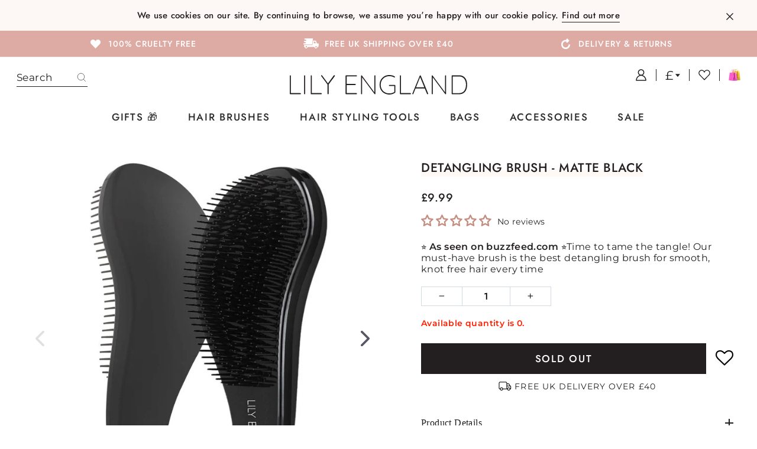

--- FILE ---
content_type: text/html; charset=utf-8
request_url: https://www.lilyengland.com/collections/detanglers/products/detangling-brush-matte-black
body_size: 73964
content:
<!doctype html>
<html class="no-js" lang="en">
<head>
  <meta charset="utf-8">
  <meta http-equiv="X-UA-Compatible" content="IE=edge,chrome=1">
  <meta name="viewport" content="width=device-width,initial-scale=1,user-scalable=no,maximum-scale=1">
  <meta name="theme-color" content="#231f20">
  <link rel="canonical" href="https://www.lilyengland.com/products/detangling-brush-matte-black">
  <meta name="format-detection" content="telephone=no"><link rel="shortcut icon" href="//www.lilyengland.com/cdn/shop/files/lily_england_beauty_favicon_32x32.jpg?v=1613509612" type="image/png" />
  <title>Professional Detangling Hair Brush - Rose Gold | Lily England
</title><meta name="description" content="Shop our Detangler Brush, the best tangle taming brush made with high quality bristles for smooth, damage-free hair every day no matter what your hair type!"><meta property="og:site_name" content="Lily England">
  <meta property="og:url" content="https://www.lilyengland.com/products/detangling-brush-matte-black">
  <meta property="og:title" content="Detangling Brush - Matte Black">
  <meta property="og:type" content="product">
  <meta property="og:description" content="Shop our Detangler Brush, the best tangle taming brush made with high quality bristles for smooth, damage-free hair every day no matter what your hair type!"><meta property="og:price:amount" content="9.99">
    <meta property="og:price:currency" content="GBP"><meta property="og:image" content="http://www.lilyengland.com/cdn/shop/files/BLKDB_-_Main_Image_1200x630.jpg?v=1726927373"><meta property="og:image" content="http://www.lilyengland.com/cdn/shop/products/Untitleddesign-2022-11-11T215229.415_1200x630.png?v=1668639720"><meta property="og:image" content="http://www.lilyengland.com/cdn/shop/products/Untitleddesign-2022-11-11T215304.641_1200x630.png?v=1668639755">
  <meta property="og:image:secure_url" content="https://www.lilyengland.com/cdn/shop/files/BLKDB_-_Main_Image_1200x630.jpg?v=1726927373"><meta property="og:image:secure_url" content="https://www.lilyengland.com/cdn/shop/products/Untitleddesign-2022-11-11T215229.415_1200x630.png?v=1668639720"><meta property="og:image:secure_url" content="https://www.lilyengland.com/cdn/shop/products/Untitleddesign-2022-11-11T215304.641_1200x630.png?v=1668639755">
  <meta name="twitter:site" content="@lilyenglanduk">
  <meta name="twitter:card" content="summary_large_image">
  <meta name="twitter:title" content="Detangling Brush - Matte Black">
  <meta name="twitter:description" content="Shop our Detangler Brush, the best tangle taming brush made with high quality bristles for smooth, damage-free hair every day no matter what your hair type!">


  <style data-shopify>
  @font-face {
  font-family: "Playfair Display";
  font-weight: 700;
  font-style: normal;
  src: url("//www.lilyengland.com/cdn/fonts/playfair_display/playfairdisplay_n7.592b3435e0fff3f50b26d410c73ae7ec893f6910.woff2") format("woff2"),
       url("//www.lilyengland.com/cdn/fonts/playfair_display/playfairdisplay_n7.998b1417dec711058cce2abb61a0b8c59066498f.woff") format("woff");
}

  @font-face {
  font-family: Montserrat;
  font-weight: 400;
  font-style: normal;
  src: url("//www.lilyengland.com/cdn/fonts/montserrat/montserrat_n4.81949fa0ac9fd2021e16436151e8eaa539321637.woff2") format("woff2"),
       url("//www.lilyengland.com/cdn/fonts/montserrat/montserrat_n4.a6c632ca7b62da89c3594789ba828388aac693fe.woff") format("woff");
}


  @font-face {
  font-family: Montserrat;
  font-weight: 600;
  font-style: normal;
  src: url("//www.lilyengland.com/cdn/fonts/montserrat/montserrat_n6.1326b3e84230700ef15b3a29fb520639977513e0.woff2") format("woff2"),
       url("//www.lilyengland.com/cdn/fonts/montserrat/montserrat_n6.652f051080eb14192330daceed8cd53dfdc5ead9.woff") format("woff");
}

  @font-face {
  font-family: Montserrat;
  font-weight: 400;
  font-style: italic;
  src: url("//www.lilyengland.com/cdn/fonts/montserrat/montserrat_i4.5a4ea298b4789e064f62a29aafc18d41f09ae59b.woff2") format("woff2"),
       url("//www.lilyengland.com/cdn/fonts/montserrat/montserrat_i4.072b5869c5e0ed5b9d2021e4c2af132e16681ad2.woff") format("woff");
}

  @font-face {
  font-family: Montserrat;
  font-weight: 600;
  font-style: italic;
  src: url("//www.lilyengland.com/cdn/fonts/montserrat/montserrat_i6.e90155dd2f004112a61c0322d66d1f59dadfa84b.woff2") format("woff2"),
       url("//www.lilyengland.com/cdn/fonts/montserrat/montserrat_i6.41470518d8e9d7f1bcdd29a447c2397e5393943f.woff") format("woff");
}

</style>

  <link href="//www.lilyengland.com/cdn/shop/t/48/assets/theme.scss.css?v=24881970190718150711754036906" rel="stylesheet" type="text/css" media="all" />
  <link href="//www.lilyengland.com/cdn/shop/t/48/assets/custom.scss.css?v=78701568996154086981754036906" rel="stylesheet" type="text/css" media="all" />
  <link rel="stylesheet" href="https://cdnjs.cloudflare.com/ajax/libs/OwlCarousel2/2.3.4/assets/owl.carousel.css">
  
  <style data-shopify>
    .collection-item__title {
      font-size: 14.4px;
    }

    @media screen and (min-width: 769px) {
      .collection-item__title {
        font-size: 18px;
      }
    }
  </style>
<script src="https://ajax.googleapis.com/ajax/libs/jquery/3.4.1/jquery.min.js"></script>  
  <script>

    
    
    document.documentElement.className = document.documentElement.className.replace('no-js', 'js');

    window.theme = window.theme || {};
    theme.strings = {
      addToCart: "ADD TO BAG",
      soldOut: "Sold Out",
      unavailable: "Unavailable",
      stockLabel: "Only [count] items in stock!",
      willNotShipUntil: "Will not ship until [date]",
      willBeInStockAfter: "Will be in stock after [date]",
      waitingForStock: "Inventory on the way",
      savePrice: "Save [saved_amount]",
      cartEmpty: "Your bag is currently empty.",
      cartTermsConfirmation: "You must agree with the terms and conditions of sales to check out"
    };
    theme.settings = {
      dynamicVariantsEnable: true,
      dynamicVariantType: "button",
      cartType: "drawer",
      currenciesEnabled: true,
      nativeMultiCurrency: 9 > 1 ? true : false,
      moneyFormat: "\u003cspan class=\"money\"\u003e£{{amount}}\u003c\/span\u003e",
      saveType: "dollar",
      recentlyViewedEnabled: false,
      inventoryThreshold: 10,
      quickView: false,
      themeName: 'Impulse',
      themeVersion: "2.4.0"
    };
  </script>

  <script>!function(){window.ZipifyPages=window.ZipifyPages||{},window.ZipifyPages.analytics={},window.ZipifyPages.currency="GBP",window.ZipifyPages.shopDomain="lily-england.myshopify.com",window.ZipifyPages.moneyFormat="\u003cspan class=\"money\"\u003e£{{amount}}\u003c\/span\u003e",window.ZipifyPages.shopifyOptionsSelector=false,window.ZipifyPages.unitPriceEnabled=false,window.ZipifyPages.alternativeAnalyticsLoading=true,window.ZipifyPages.integrations="".split(","),window.ZipifyPages.crmUrl="https://crms.zipify.com",window.ZipifyPages.isPagesEntity=false,window.ZipifyPages.translations={soldOut:"Sold Out",unavailable:"Unavailable"},window.ZipifyPages.routes={root:"\/",cart:{index:"\/cart",add:"\/cart\/add",change:"\/cart\/change",clear:"\/cart\/clear",update:"\/cart\/update"}};window.ZipifyPages.eventsSubscriptions=[],window.ZipifyPages.on=function(i,a){window.ZipifyPages.eventsSubscriptions.push([i,a])}}();</script><script>(() => {
(()=>{class g{constructor(t={}){this.defaultConfig={sectionIds:[],rootMargin:"0px",onSectionViewed:()=>{},onSectionInteracted:()=>{},minViewTime:500,minVisiblePercentage:30,interactiveSelector:'a, button, input, select, textarea, [role="button"], [tabindex]:not([tabindex="-1"])'},this.config={...this.defaultConfig,...t},this.viewedSections=new Set,this.observer=null,this.viewTimers=new Map,this.init()}init(){document.readyState==="loading"?document.addEventListener("DOMContentLoaded",this.setup.bind(this)):this.setup()}setup(){this.setupObserver(),this.setupGlobalClickTracking()}setupObserver(){const t={root:null,rootMargin:this.config.rootMargin,threshold:[0,.1,.2,.3,.4,.5,.6,.7,.8,.9,1]};this.observer=new IntersectionObserver(e=>{e.forEach(i=>{this.calculateVisibility(i)?this.handleSectionVisible(i.target):this.handleSectionHidden(i.target)})},t),this.config.sectionIds.forEach(e=>{const i=document.getElementById(e);i&&this.observer.observe(i)})}calculateVisibility(t){const e=window.innerHeight,i=window.innerWidth,n=e*i,o=t.boundingClientRect,s=Math.max(0,o.top),c=Math.min(e,o.bottom),d=Math.max(0,o.left),a=Math.min(i,o.right),r=Math.max(0,c-s),l=Math.max(0,a-d)*r,m=n>0?l/n*100:0,h=o.width*o.height,p=h>0?l/h*100:0,S=m>=this.config.minVisiblePercentage,b=p>=80;return S||b}isSectionViewed(t){return this.viewedSections.has(Number(t))}setupGlobalClickTracking(){document.addEventListener("click",t=>{const e=this.findParentTrackedSection(t.target);if(e){const i=this.findInteractiveElement(t.target,e.el);i&&(this.isSectionViewed(e.id)||this.trackSectionView(e.id),this.trackSectionInteract(e.id,i,t))}})}findParentTrackedSection(t){let e=t;for(;e&&e!==document.body;){const i=e.id||e.dataset.zpSectionId,n=i?parseInt(i,10):null;if(n&&!isNaN(n)&&this.config.sectionIds.includes(n))return{el:e,id:n};e=e.parentElement}return null}findInteractiveElement(t,e){let i=t;for(;i&&i!==e;){if(i.matches(this.config.interactiveSelector))return i;i=i.parentElement}return null}trackSectionView(t){this.viewedSections.add(Number(t)),this.config.onSectionViewed(t)}trackSectionInteract(t,e,i){this.config.onSectionInteracted(t,e,i)}handleSectionVisible(t){const e=t.id,i=setTimeout(()=>{this.isSectionViewed(e)||this.trackSectionView(e)},this.config.minViewTime);this.viewTimers.set(e,i)}handleSectionHidden(t){const e=t.id;this.viewTimers.has(e)&&(clearTimeout(this.viewTimers.get(e)),this.viewTimers.delete(e))}addSection(t){if(!this.config.sectionIds.includes(t)){this.config.sectionIds.push(t);const e=document.getElementById(t);e&&this.observer&&this.observer.observe(e)}}}class f{constructor(){this.sectionTracker=new g({onSectionViewed:this.onSectionViewed.bind(this),onSectionInteracted:this.onSectionInteracted.bind(this)}),this.runningSplitTests=[]}getCookie(t){const e=document.cookie.match(new RegExp(`(?:^|; )${t}=([^;]*)`));return e?decodeURIComponent(e[1]):null}setCookie(t,e){let i=`${t}=${encodeURIComponent(e)}; path=/; SameSite=Lax`;location.protocol==="https:"&&(i+="; Secure");const n=new Date;n.setTime(n.getTime()+365*24*60*60*1e3),i+=`; expires=${n.toUTCString()}`,document.cookie=i}pickByWeight(t){const e=Object.entries(t).map(([o,s])=>[Number(o),s]),i=e.reduce((o,[,s])=>o+s,0);let n=Math.random()*i;for(const[o,s]of e){if(n<s)return o;n-=s}return e[e.length-1][0]}render(t){const e=t.blocks,i=t.test,n=i.id,o=`zpSectionSplitTest${n}`;let s=Number(this.getCookie(o));e.some(r=>r.id===s)||(s=this.pickByWeight(i.distribution),this.setCookie(o,s));const c=e.find(r=>r.id===s),d=`sectionSplitTest${c.id}`,a=document.querySelector(`template[data-id="${d}"]`);if(!a){console.error(`Template for split test ${c.id} not found`);return}document.currentScript.parentNode.insertBefore(a.content.cloneNode(!0),document.currentScript),this.runningSplitTests.push({id:n,block:c,templateId:d}),this.initTrackingForSection(c.id)}findSplitTestForSection(t){return this.runningSplitTests.find(e=>e.block.id===Number(t))}initTrackingForSection(t){this.sectionTracker.addSection(t)}onSectionViewed(t){this.trackEvent({sectionId:t,event:"zp_section_viewed"})}onSectionInteracted(t){this.trackEvent({sectionId:t,event:"zp_section_clicked"})}trackEvent({event:t,sectionId:e,payload:i={}}){const n=this.findSplitTestForSection(e);n&&window.Shopify.analytics.publish(t,{...i,sectionId:e,splitTestHash:n.id})}}window.ZipifyPages??={};window.ZipifyPages.SectionSplitTest=new f;})();

})()</script>
  
  <!-- HC - Adding code of HotJar - 25 September '20 -->
  <!-- Hotjar Tracking Code for www.lilyengland.com -->
  <script>
      (function(h,o,t,j,a,r){
          h.hj=h.hj||function(){(h.hj.q=h.hj.q||[]).push(arguments)};
          h._hjSettings={hjid:1895921,hjsv:6};
          a=o.getElementsByTagName('head')[0];
          r=o.createElement('script');r.async=1;
          r.src=t+h._hjSettings.hjid+j+h._hjSettings.hjsv;
          a.appendChild(r);
      })(window,document,'https://static.hotjar.com/c/hotjar-','.js?sv=');
  </script>
  
  <script>window.performance && window.performance.mark && window.performance.mark('shopify.content_for_header.start');</script><meta name="google-site-verification" content="PmcA0KWpKg4E9sq4EOeBouzHMcaOw4DgKhu-T4-TE0Y">
<meta name="google-site-verification" content="PmcA0KWpKg4E9sq4EOeBouzHMcaOw4DgKhu-T4-TE0Y">
<meta id="shopify-digital-wallet" name="shopify-digital-wallet" content="/10679720/digital_wallets/dialog">
<meta name="shopify-checkout-api-token" content="2d294e5167a3ef7d6673757a94052de8">
<meta id="in-context-paypal-metadata" data-shop-id="10679720" data-venmo-supported="false" data-environment="production" data-locale="en_US" data-paypal-v4="true" data-currency="GBP">
<link rel="alternate" type="application/json+oembed" href="https://www.lilyengland.com/products/detangling-brush-matte-black.oembed">
<script async="async" src="/checkouts/internal/preloads.js?locale=en-GB"></script>
<link rel="preconnect" href="https://shop.app" crossorigin="anonymous">
<script async="async" src="https://shop.app/checkouts/internal/preloads.js?locale=en-GB&shop_id=10679720" crossorigin="anonymous"></script>
<script id="apple-pay-shop-capabilities" type="application/json">{"shopId":10679720,"countryCode":"GB","currencyCode":"GBP","merchantCapabilities":["supports3DS"],"merchantId":"gid:\/\/shopify\/Shop\/10679720","merchantName":"Lily England","requiredBillingContactFields":["postalAddress","email"],"requiredShippingContactFields":["postalAddress","email"],"shippingType":"shipping","supportedNetworks":["visa","maestro","masterCard","amex","discover","elo"],"total":{"type":"pending","label":"Lily England","amount":"1.00"},"shopifyPaymentsEnabled":true,"supportsSubscriptions":true}</script>
<script id="shopify-features" type="application/json">{"accessToken":"2d294e5167a3ef7d6673757a94052de8","betas":["rich-media-storefront-analytics"],"domain":"www.lilyengland.com","predictiveSearch":true,"shopId":10679720,"locale":"en"}</script>
<script>var Shopify = Shopify || {};
Shopify.shop = "lily-england.myshopify.com";
Shopify.locale = "en";
Shopify.currency = {"active":"GBP","rate":"1.0"};
Shopify.country = "GB";
Shopify.theme = {"name":"Copy of Copy of Copy of Belle - HC - 1 aug (w...","id":153715802347,"schema_name":"Impulse","schema_version":"2.4.0","theme_store_id":null,"role":"main"};
Shopify.theme.handle = "null";
Shopify.theme.style = {"id":null,"handle":null};
Shopify.cdnHost = "www.lilyengland.com/cdn";
Shopify.routes = Shopify.routes || {};
Shopify.routes.root = "/";</script>
<script type="module">!function(o){(o.Shopify=o.Shopify||{}).modules=!0}(window);</script>
<script>!function(o){function n(){var o=[];function n(){o.push(Array.prototype.slice.apply(arguments))}return n.q=o,n}var t=o.Shopify=o.Shopify||{};t.loadFeatures=n(),t.autoloadFeatures=n()}(window);</script>
<script>
  window.ShopifyPay = window.ShopifyPay || {};
  window.ShopifyPay.apiHost = "shop.app\/pay";
  window.ShopifyPay.redirectState = null;
</script>
<script id="shop-js-analytics" type="application/json">{"pageType":"product"}</script>
<script defer="defer" async type="module" src="//www.lilyengland.com/cdn/shopifycloud/shop-js/modules/v2/client.init-shop-cart-sync_BdyHc3Nr.en.esm.js"></script>
<script defer="defer" async type="module" src="//www.lilyengland.com/cdn/shopifycloud/shop-js/modules/v2/chunk.common_Daul8nwZ.esm.js"></script>
<script type="module">
  await import("//www.lilyengland.com/cdn/shopifycloud/shop-js/modules/v2/client.init-shop-cart-sync_BdyHc3Nr.en.esm.js");
await import("//www.lilyengland.com/cdn/shopifycloud/shop-js/modules/v2/chunk.common_Daul8nwZ.esm.js");

  window.Shopify.SignInWithShop?.initShopCartSync?.({"fedCMEnabled":true,"windoidEnabled":true});

</script>
<script>
  window.Shopify = window.Shopify || {};
  if (!window.Shopify.featureAssets) window.Shopify.featureAssets = {};
  window.Shopify.featureAssets['shop-js'] = {"shop-cart-sync":["modules/v2/client.shop-cart-sync_QYOiDySF.en.esm.js","modules/v2/chunk.common_Daul8nwZ.esm.js"],"init-fed-cm":["modules/v2/client.init-fed-cm_DchLp9rc.en.esm.js","modules/v2/chunk.common_Daul8nwZ.esm.js"],"shop-button":["modules/v2/client.shop-button_OV7bAJc5.en.esm.js","modules/v2/chunk.common_Daul8nwZ.esm.js"],"init-windoid":["modules/v2/client.init-windoid_DwxFKQ8e.en.esm.js","modules/v2/chunk.common_Daul8nwZ.esm.js"],"shop-cash-offers":["modules/v2/client.shop-cash-offers_DWtL6Bq3.en.esm.js","modules/v2/chunk.common_Daul8nwZ.esm.js","modules/v2/chunk.modal_CQq8HTM6.esm.js"],"shop-toast-manager":["modules/v2/client.shop-toast-manager_CX9r1SjA.en.esm.js","modules/v2/chunk.common_Daul8nwZ.esm.js"],"init-shop-email-lookup-coordinator":["modules/v2/client.init-shop-email-lookup-coordinator_UhKnw74l.en.esm.js","modules/v2/chunk.common_Daul8nwZ.esm.js"],"pay-button":["modules/v2/client.pay-button_DzxNnLDY.en.esm.js","modules/v2/chunk.common_Daul8nwZ.esm.js"],"avatar":["modules/v2/client.avatar_BTnouDA3.en.esm.js"],"init-shop-cart-sync":["modules/v2/client.init-shop-cart-sync_BdyHc3Nr.en.esm.js","modules/v2/chunk.common_Daul8nwZ.esm.js"],"shop-login-button":["modules/v2/client.shop-login-button_D8B466_1.en.esm.js","modules/v2/chunk.common_Daul8nwZ.esm.js","modules/v2/chunk.modal_CQq8HTM6.esm.js"],"init-customer-accounts-sign-up":["modules/v2/client.init-customer-accounts-sign-up_C8fpPm4i.en.esm.js","modules/v2/client.shop-login-button_D8B466_1.en.esm.js","modules/v2/chunk.common_Daul8nwZ.esm.js","modules/v2/chunk.modal_CQq8HTM6.esm.js"],"init-shop-for-new-customer-accounts":["modules/v2/client.init-shop-for-new-customer-accounts_CVTO0Ztu.en.esm.js","modules/v2/client.shop-login-button_D8B466_1.en.esm.js","modules/v2/chunk.common_Daul8nwZ.esm.js","modules/v2/chunk.modal_CQq8HTM6.esm.js"],"init-customer-accounts":["modules/v2/client.init-customer-accounts_dRgKMfrE.en.esm.js","modules/v2/client.shop-login-button_D8B466_1.en.esm.js","modules/v2/chunk.common_Daul8nwZ.esm.js","modules/v2/chunk.modal_CQq8HTM6.esm.js"],"shop-follow-button":["modules/v2/client.shop-follow-button_CkZpjEct.en.esm.js","modules/v2/chunk.common_Daul8nwZ.esm.js","modules/v2/chunk.modal_CQq8HTM6.esm.js"],"lead-capture":["modules/v2/client.lead-capture_BntHBhfp.en.esm.js","modules/v2/chunk.common_Daul8nwZ.esm.js","modules/v2/chunk.modal_CQq8HTM6.esm.js"],"checkout-modal":["modules/v2/client.checkout-modal_CfxcYbTm.en.esm.js","modules/v2/chunk.common_Daul8nwZ.esm.js","modules/v2/chunk.modal_CQq8HTM6.esm.js"],"shop-login":["modules/v2/client.shop-login_Da4GZ2H6.en.esm.js","modules/v2/chunk.common_Daul8nwZ.esm.js","modules/v2/chunk.modal_CQq8HTM6.esm.js"],"payment-terms":["modules/v2/client.payment-terms_MV4M3zvL.en.esm.js","modules/v2/chunk.common_Daul8nwZ.esm.js","modules/v2/chunk.modal_CQq8HTM6.esm.js"]};
</script>
<script>(function() {
  var isLoaded = false;
  function asyncLoad() {
    if (isLoaded) return;
    isLoaded = true;
    var urls = ["https:\/\/assets.smartwishlist.webmarked.net\/static\/v6\/smartwishlist.js?shop=lily-england.myshopify.com","\/\/shopify.privy.com\/widget.js?shop=lily-england.myshopify.com","https:\/\/shopify.orderdeadline.com\/app\/frontend\/js\/order-deadline.min.js?shop=lily-england.myshopify.com","https:\/\/shopify.covet.pics\/covet-pics-widget-inject.js?shop=lily-england.myshopify.com","https:\/\/hooks.mapmychannel.com\/ShopifyAmazonFBAConnecotr\/resources\/static\/cdn\/webbee_common_geographic.js?shop=lily-england.myshopify.com"];
    for (var i = 0; i < urls.length; i++) {
      var s = document.createElement('script');
      s.type = 'text/javascript';
      s.async = true;
      s.src = urls[i];
      var x = document.getElementsByTagName('script')[0];
      x.parentNode.insertBefore(s, x);
    }
  };
  if(window.attachEvent) {
    window.attachEvent('onload', asyncLoad);
  } else {
    window.addEventListener('load', asyncLoad, false);
  }
})();</script>
<script id="__st">var __st={"a":10679720,"offset":0,"reqid":"666a3708-9701-4f43-89db-84dd787cb1f8-1769012475","pageurl":"www.lilyengland.com\/collections\/detanglers\/products\/detangling-brush-matte-black","u":"286d49a47806","p":"product","rtyp":"product","rid":7922104631531};</script>
<script>window.ShopifyPaypalV4VisibilityTracking = true;</script>
<script id="captcha-bootstrap">!function(){'use strict';const t='contact',e='account',n='new_comment',o=[[t,t],['blogs',n],['comments',n],[t,'customer']],c=[[e,'customer_login'],[e,'guest_login'],[e,'recover_customer_password'],[e,'create_customer']],r=t=>t.map((([t,e])=>`form[action*='/${t}']:not([data-nocaptcha='true']) input[name='form_type'][value='${e}']`)).join(','),a=t=>()=>t?[...document.querySelectorAll(t)].map((t=>t.form)):[];function s(){const t=[...o],e=r(t);return a(e)}const i='password',u='form_key',d=['recaptcha-v3-token','g-recaptcha-response','h-captcha-response',i],f=()=>{try{return window.sessionStorage}catch{return}},m='__shopify_v',_=t=>t.elements[u];function p(t,e,n=!1){try{const o=window.sessionStorage,c=JSON.parse(o.getItem(e)),{data:r}=function(t){const{data:e,action:n}=t;return t[m]||n?{data:e,action:n}:{data:t,action:n}}(c);for(const[e,n]of Object.entries(r))t.elements[e]&&(t.elements[e].value=n);n&&o.removeItem(e)}catch(o){console.error('form repopulation failed',{error:o})}}const l='form_type',E='cptcha';function T(t){t.dataset[E]=!0}const w=window,h=w.document,L='Shopify',v='ce_forms',y='captcha';let A=!1;((t,e)=>{const n=(g='f06e6c50-85a8-45c8-87d0-21a2b65856fe',I='https://cdn.shopify.com/shopifycloud/storefront-forms-hcaptcha/ce_storefront_forms_captcha_hcaptcha.v1.5.2.iife.js',D={infoText:'Protected by hCaptcha',privacyText:'Privacy',termsText:'Terms'},(t,e,n)=>{const o=w[L][v],c=o.bindForm;if(c)return c(t,g,e,D).then(n);var r;o.q.push([[t,g,e,D],n]),r=I,A||(h.body.append(Object.assign(h.createElement('script'),{id:'captcha-provider',async:!0,src:r})),A=!0)});var g,I,D;w[L]=w[L]||{},w[L][v]=w[L][v]||{},w[L][v].q=[],w[L][y]=w[L][y]||{},w[L][y].protect=function(t,e){n(t,void 0,e),T(t)},Object.freeze(w[L][y]),function(t,e,n,w,h,L){const[v,y,A,g]=function(t,e,n){const i=e?o:[],u=t?c:[],d=[...i,...u],f=r(d),m=r(i),_=r(d.filter((([t,e])=>n.includes(e))));return[a(f),a(m),a(_),s()]}(w,h,L),I=t=>{const e=t.target;return e instanceof HTMLFormElement?e:e&&e.form},D=t=>v().includes(t);t.addEventListener('submit',(t=>{const e=I(t);if(!e)return;const n=D(e)&&!e.dataset.hcaptchaBound&&!e.dataset.recaptchaBound,o=_(e),c=g().includes(e)&&(!o||!o.value);(n||c)&&t.preventDefault(),c&&!n&&(function(t){try{if(!f())return;!function(t){const e=f();if(!e)return;const n=_(t);if(!n)return;const o=n.value;o&&e.removeItem(o)}(t);const e=Array.from(Array(32),(()=>Math.random().toString(36)[2])).join('');!function(t,e){_(t)||t.append(Object.assign(document.createElement('input'),{type:'hidden',name:u})),t.elements[u].value=e}(t,e),function(t,e){const n=f();if(!n)return;const o=[...t.querySelectorAll(`input[type='${i}']`)].map((({name:t})=>t)),c=[...d,...o],r={};for(const[a,s]of new FormData(t).entries())c.includes(a)||(r[a]=s);n.setItem(e,JSON.stringify({[m]:1,action:t.action,data:r}))}(t,e)}catch(e){console.error('failed to persist form',e)}}(e),e.submit())}));const S=(t,e)=>{t&&!t.dataset[E]&&(n(t,e.some((e=>e===t))),T(t))};for(const o of['focusin','change'])t.addEventListener(o,(t=>{const e=I(t);D(e)&&S(e,y())}));const B=e.get('form_key'),M=e.get(l),P=B&&M;t.addEventListener('DOMContentLoaded',(()=>{const t=y();if(P)for(const e of t)e.elements[l].value===M&&p(e,B);[...new Set([...A(),...v().filter((t=>'true'===t.dataset.shopifyCaptcha))])].forEach((e=>S(e,t)))}))}(h,new URLSearchParams(w.location.search),n,t,e,['guest_login'])})(!0,!0)}();</script>
<script integrity="sha256-4kQ18oKyAcykRKYeNunJcIwy7WH5gtpwJnB7kiuLZ1E=" data-source-attribution="shopify.loadfeatures" defer="defer" src="//www.lilyengland.com/cdn/shopifycloud/storefront/assets/storefront/load_feature-a0a9edcb.js" crossorigin="anonymous"></script>
<script crossorigin="anonymous" defer="defer" src="//www.lilyengland.com/cdn/shopifycloud/storefront/assets/shopify_pay/storefront-65b4c6d7.js?v=20250812"></script>
<script data-source-attribution="shopify.dynamic_checkout.dynamic.init">var Shopify=Shopify||{};Shopify.PaymentButton=Shopify.PaymentButton||{isStorefrontPortableWallets:!0,init:function(){window.Shopify.PaymentButton.init=function(){};var t=document.createElement("script");t.src="https://www.lilyengland.com/cdn/shopifycloud/portable-wallets/latest/portable-wallets.en.js",t.type="module",document.head.appendChild(t)}};
</script>
<script data-source-attribution="shopify.dynamic_checkout.buyer_consent">
  function portableWalletsHideBuyerConsent(e){var t=document.getElementById("shopify-buyer-consent"),n=document.getElementById("shopify-subscription-policy-button");t&&n&&(t.classList.add("hidden"),t.setAttribute("aria-hidden","true"),n.removeEventListener("click",e))}function portableWalletsShowBuyerConsent(e){var t=document.getElementById("shopify-buyer-consent"),n=document.getElementById("shopify-subscription-policy-button");t&&n&&(t.classList.remove("hidden"),t.removeAttribute("aria-hidden"),n.addEventListener("click",e))}window.Shopify?.PaymentButton&&(window.Shopify.PaymentButton.hideBuyerConsent=portableWalletsHideBuyerConsent,window.Shopify.PaymentButton.showBuyerConsent=portableWalletsShowBuyerConsent);
</script>
<script data-source-attribution="shopify.dynamic_checkout.cart.bootstrap">document.addEventListener("DOMContentLoaded",(function(){function t(){return document.querySelector("shopify-accelerated-checkout-cart, shopify-accelerated-checkout")}if(t())Shopify.PaymentButton.init();else{new MutationObserver((function(e,n){t()&&(Shopify.PaymentButton.init(),n.disconnect())})).observe(document.body,{childList:!0,subtree:!0})}}));
</script>
<link id="shopify-accelerated-checkout-styles" rel="stylesheet" media="screen" href="https://www.lilyengland.com/cdn/shopifycloud/portable-wallets/latest/accelerated-checkout-backwards-compat.css" crossorigin="anonymous">
<style id="shopify-accelerated-checkout-cart">
        #shopify-buyer-consent {
  margin-top: 1em;
  display: inline-block;
  width: 100%;
}

#shopify-buyer-consent.hidden {
  display: none;
}

#shopify-subscription-policy-button {
  background: none;
  border: none;
  padding: 0;
  text-decoration: underline;
  font-size: inherit;
  cursor: pointer;
}

#shopify-subscription-policy-button::before {
  box-shadow: none;
}

      </style>

<script>window.performance && window.performance.mark && window.performance.mark('shopify.content_for_header.end');</script>

  <script src="//www.lilyengland.com/cdn/shop/t/48/assets/vendor-scripts-v4.js" defer="defer"></script>

  
    
    <link rel="stylesheet" href="//www.lilyengland.com/cdn/shop/t/48/assets/currency-flags.css?v=181435589408837082811754029334">
  
<script type="text/javascript" src="https://cdnjs.cloudflare.com/ajax/libs/jquery-cookie/1.4.1/jquery.cookie.min.js" defer="defer"></script>
  <script src="//www.lilyengland.com/cdn/shop/t/48/assets/theme.js?v=28511774978869356221754029334" defer="defer"></script>
 <script src="//www.lilyengland.com/cdn/shop/t/48/assets/custom.js?v=1765622219673344811754029334" defer="defer"></script>
   
  
  <script>
    
    
    $(document).on('click','.currency-picker__btn',function(){
    // console.log(111111111);
       
    $('.currency_dropdown').toggleClass("open");
    });

  </script><script src="https://cdnjs.cloudflare.com/ajax/libs/OwlCarousel2/2.3.4/owl.carousel.js" defer="defer"></script>
    
<!-- Start of Judge.me Core -->
<link rel="dns-prefetch" href="https://cdn.judge.me/">
<script data-cfasync='false' class='jdgm-settings-script'>window.jdgmSettings={"pagination":5,"disable_web_reviews":false,"badge_no_review_text":"No reviews","badge_n_reviews_text":"Based on {{ n }} review/reviews","badge_star_color":"#c48d80","hide_badge_preview_if_no_reviews":false,"badge_hide_text":false,"enforce_center_preview_badge":false,"widget_title":"Customer Reviews","widget_open_form_text":"Write a review","widget_close_form_text":"Cancel review","widget_refresh_page_text":"Refresh page","widget_summary_text":"Based on {{ number_of_reviews }} review/reviews","widget_no_review_text":"Be the first to write a review","widget_name_field_text":"Display name","widget_verified_name_field_text":"Verified Name (public)","widget_name_placeholder_text":"Display name","widget_required_field_error_text":"This field is required.","widget_email_field_text":"Email address","widget_verified_email_field_text":"Verified Email (private, can not be edited)","widget_email_placeholder_text":"Your email address","widget_email_field_error_text":"Please enter a valid email address.","widget_rating_field_text":"Rating","widget_review_title_field_text":"Review Title","widget_review_title_placeholder_text":"Give your review a title","widget_review_body_field_text":"Review content","widget_review_body_placeholder_text":"Start writing here...","widget_pictures_field_text":"Picture/Video (optional)","widget_submit_review_text":"Submit Review","widget_submit_verified_review_text":"Submit Verified Review","widget_submit_success_msg_with_auto_publish":"Thank you! Please refresh the page in a few moments to see your review. You can remove or edit your review by logging into \u003ca href='https://judge.me/login' target='_blank' rel='nofollow noopener'\u003eJudge.me\u003c/a\u003e","widget_submit_success_msg_no_auto_publish":"Thank you! Your review will be published as soon as it is approved by the shop admin. You can remove or edit your review by logging into \u003ca href='https://judge.me/login' target='_blank' rel='nofollow noopener'\u003eJudge.me\u003c/a\u003e","widget_show_default_reviews_out_of_total_text":"Showing {{ n_reviews_shown }} out of {{ n_reviews }} reviews.","widget_show_all_link_text":"Show all","widget_show_less_link_text":"Show less","widget_author_said_text":"{{ reviewer_name }} said:","widget_days_text":"{{ n }} days ago","widget_weeks_text":"{{ n }} week/weeks ago","widget_months_text":"{{ n }} month/months ago","widget_years_text":"{{ n }} year/years ago","widget_yesterday_text":"Yesterday","widget_today_text":"Today","widget_replied_text":"\u003e\u003e {{ shop_name }} replied:","widget_read_more_text":"Read more","widget_reviewer_name_as_initial":"","widget_rating_filter_color":"","widget_rating_filter_see_all_text":"See all reviews","widget_sorting_most_recent_text":"Most Recent","widget_sorting_highest_rating_text":"Highest Rating","widget_sorting_lowest_rating_text":"Lowest Rating","widget_sorting_with_pictures_text":"Only Pictures","widget_sorting_most_helpful_text":"Most Helpful","widget_open_question_form_text":"Ask a question","widget_reviews_subtab_text":"Reviews","widget_questions_subtab_text":"Questions","widget_question_label_text":"Question","widget_answer_label_text":"Answer","widget_question_placeholder_text":"Write your question here","widget_submit_question_text":"Submit Question","widget_question_submit_success_text":"Thank you for your question! We will notify you once it gets answered.","widget_star_color":"#c48d80","verified_badge_text":"Verified","verified_badge_bg_color":"","verified_badge_text_color":"","verified_badge_placement":"left-of-reviewer-name","widget_review_max_height":"","widget_hide_border":false,"widget_social_share":false,"widget_thumb":false,"widget_review_location_show":false,"widget_location_format":"","all_reviews_include_out_of_store_products":true,"all_reviews_out_of_store_text":"(out of store)","all_reviews_pagination":100,"all_reviews_product_name_prefix_text":"about","enable_review_pictures":true,"enable_question_anwser":false,"widget_theme":"","review_date_format":"mm/dd/yyyy","default_sort_method":"most-recent","widget_product_reviews_subtab_text":"Product Reviews","widget_shop_reviews_subtab_text":"Shop Reviews","widget_other_products_reviews_text":"Reviews for other products","widget_store_reviews_subtab_text":"Store reviews","widget_no_store_reviews_text":"This store hasn't received any reviews yet","widget_web_restriction_product_reviews_text":"This product hasn't received any reviews yet","widget_no_items_text":"No items found","widget_show_more_text":"Show more","widget_write_a_store_review_text":"Write a Store Review","widget_other_languages_heading":"Reviews in Other Languages","widget_translate_review_text":"Translate review to {{ language }}","widget_translating_review_text":"Translating...","widget_show_original_translation_text":"Show original ({{ language }})","widget_translate_review_failed_text":"Review couldn't be translated.","widget_translate_review_retry_text":"Retry","widget_translate_review_try_again_later_text":"Try again later","show_product_url_for_grouped_product":false,"widget_sorting_pictures_first_text":"Pictures First","show_pictures_on_all_rev_page_mobile":false,"show_pictures_on_all_rev_page_desktop":false,"floating_tab_hide_mobile_install_preference":false,"floating_tab_button_name":"★ Reviews","floating_tab_title":"Let customers speak for us","floating_tab_button_color":"","floating_tab_button_background_color":"","floating_tab_url":"","floating_tab_url_enabled":false,"floating_tab_tab_style":"text","all_reviews_text_badge_text":"Customers rate us {{ shop.metafields.judgeme.all_reviews_rating | round: 1 }}/5 based on {{ shop.metafields.judgeme.all_reviews_count }} reviews.","all_reviews_text_badge_text_branded_style":"{{ shop.metafields.judgeme.all_reviews_rating | round: 1 }} out of 5 stars based on {{ shop.metafields.judgeme.all_reviews_count }} reviews","is_all_reviews_text_badge_a_link":false,"show_stars_for_all_reviews_text_badge":false,"all_reviews_text_badge_url":"","all_reviews_text_style":"text","all_reviews_text_color_style":"judgeme_brand_color","all_reviews_text_color":"#108474","all_reviews_text_show_jm_brand":true,"featured_carousel_show_header":true,"featured_carousel_title":"Let customers speak for us","testimonials_carousel_title":"Customers are saying","videos_carousel_title":"Real customer stories","cards_carousel_title":"Customers are saying","featured_carousel_count_text":"from {{ n }} reviews","featured_carousel_add_link_to_all_reviews_page":false,"featured_carousel_url":"","featured_carousel_show_images":true,"featured_carousel_autoslide_interval":5,"featured_carousel_arrows_on_the_sides":false,"featured_carousel_height":250,"featured_carousel_width":80,"featured_carousel_image_size":0,"featured_carousel_image_height":250,"featured_carousel_arrow_color":"#eeeeee","verified_count_badge_style":"vintage","verified_count_badge_orientation":"horizontal","verified_count_badge_color_style":"judgeme_brand_color","verified_count_badge_color":"#108474","is_verified_count_badge_a_link":false,"verified_count_badge_url":"","verified_count_badge_show_jm_brand":true,"widget_rating_preset_default":5,"widget_first_sub_tab":"product-reviews","widget_show_histogram":true,"widget_histogram_use_custom_color":false,"widget_pagination_use_custom_color":false,"widget_star_use_custom_color":true,"widget_verified_badge_use_custom_color":false,"widget_write_review_use_custom_color":false,"picture_reminder_submit_button":"Upload Pictures","enable_review_videos":false,"mute_video_by_default":false,"widget_sorting_videos_first_text":"Videos First","widget_review_pending_text":"Pending","featured_carousel_items_for_large_screen":3,"social_share_options_order":"Facebook,Twitter","remove_microdata_snippet":true,"disable_json_ld":false,"enable_json_ld_products":false,"preview_badge_show_question_text":false,"preview_badge_no_question_text":"No questions","preview_badge_n_question_text":"{{ number_of_questions }} question/questions","qa_badge_show_icon":false,"qa_badge_position":"same-row","remove_judgeme_branding":false,"widget_add_search_bar":false,"widget_search_bar_placeholder":"Search","widget_sorting_verified_only_text":"Verified only","featured_carousel_theme":"default","featured_carousel_show_rating":true,"featured_carousel_show_title":true,"featured_carousel_show_body":true,"featured_carousel_show_date":false,"featured_carousel_show_reviewer":true,"featured_carousel_show_product":false,"featured_carousel_header_background_color":"#108474","featured_carousel_header_text_color":"#ffffff","featured_carousel_name_product_separator":"reviewed","featured_carousel_full_star_background":"#108474","featured_carousel_empty_star_background":"#dadada","featured_carousel_vertical_theme_background":"#f9fafb","featured_carousel_verified_badge_enable":false,"featured_carousel_verified_badge_color":"#108474","featured_carousel_border_style":"round","featured_carousel_review_line_length_limit":3,"featured_carousel_more_reviews_button_text":"Read more reviews","featured_carousel_view_product_button_text":"View product","all_reviews_page_load_reviews_on":"scroll","all_reviews_page_load_more_text":"Load More Reviews","disable_fb_tab_reviews":false,"enable_ajax_cdn_cache":false,"widget_public_name_text":"displayed publicly like","default_reviewer_name":"John Smith","default_reviewer_name_has_non_latin":true,"widget_reviewer_anonymous":"Anonymous","medals_widget_title":"Judge.me Review Medals","medals_widget_background_color":"#f9fafb","medals_widget_position":"footer_all_pages","medals_widget_border_color":"#f9fafb","medals_widget_verified_text_position":"left","medals_widget_use_monochromatic_version":false,"medals_widget_elements_color":"#108474","show_reviewer_avatar":true,"widget_invalid_yt_video_url_error_text":"Not a YouTube video URL","widget_max_length_field_error_text":"Please enter no more than {0} characters.","widget_show_country_flag":false,"widget_show_collected_via_shop_app":true,"widget_verified_by_shop_badge_style":"light","widget_verified_by_shop_text":"Verified by Shop","widget_show_photo_gallery":false,"widget_load_with_code_splitting":true,"widget_ugc_install_preference":false,"widget_ugc_title":"Made by us, Shared by you","widget_ugc_subtitle":"Tag us to see your picture featured in our page","widget_ugc_arrows_color":"#ffffff","widget_ugc_primary_button_text":"Buy Now","widget_ugc_primary_button_background_color":"#108474","widget_ugc_primary_button_text_color":"#ffffff","widget_ugc_primary_button_border_width":"0","widget_ugc_primary_button_border_style":"none","widget_ugc_primary_button_border_color":"#108474","widget_ugc_primary_button_border_radius":"25","widget_ugc_secondary_button_text":"Load More","widget_ugc_secondary_button_background_color":"#ffffff","widget_ugc_secondary_button_text_color":"#108474","widget_ugc_secondary_button_border_width":"2","widget_ugc_secondary_button_border_style":"solid","widget_ugc_secondary_button_border_color":"#108474","widget_ugc_secondary_button_border_radius":"25","widget_ugc_reviews_button_text":"View Reviews","widget_ugc_reviews_button_background_color":"#ffffff","widget_ugc_reviews_button_text_color":"#108474","widget_ugc_reviews_button_border_width":"2","widget_ugc_reviews_button_border_style":"solid","widget_ugc_reviews_button_border_color":"#108474","widget_ugc_reviews_button_border_radius":"25","widget_ugc_reviews_button_link_to":"judgeme-reviews-page","widget_ugc_show_post_date":true,"widget_ugc_max_width":"800","widget_rating_metafield_value_type":true,"widget_primary_color":"#108474","widget_enable_secondary_color":false,"widget_secondary_color":"#edf5f5","widget_summary_average_rating_text":"{{ average_rating }} out of 5","widget_media_grid_title":"Customer photos \u0026 videos","widget_media_grid_see_more_text":"See more","widget_round_style":false,"widget_show_product_medals":true,"widget_verified_by_judgeme_text":"Verified by Judge.me","widget_show_store_medals":true,"widget_verified_by_judgeme_text_in_store_medals":"Verified by Judge.me","widget_media_field_exceed_quantity_message":"Sorry, we can only accept {{ max_media }} for one review.","widget_media_field_exceed_limit_message":"{{ file_name }} is too large, please select a {{ media_type }} less than {{ size_limit }}MB.","widget_review_submitted_text":"Review Submitted!","widget_question_submitted_text":"Question Submitted!","widget_close_form_text_question":"Cancel","widget_write_your_answer_here_text":"Write your answer here","widget_enabled_branded_link":true,"widget_show_collected_by_judgeme":true,"widget_reviewer_name_color":"","widget_write_review_text_color":"","widget_write_review_bg_color":"","widget_collected_by_judgeme_text":"collected by Judge.me","widget_pagination_type":"standard","widget_load_more_text":"Load More","widget_load_more_color":"#108474","widget_full_review_text":"Full Review","widget_read_more_reviews_text":"Read More Reviews","widget_read_questions_text":"Read Questions","widget_questions_and_answers_text":"Questions \u0026 Answers","widget_verified_by_text":"Verified by","widget_verified_text":"Verified","widget_number_of_reviews_text":"{{ number_of_reviews }} reviews","widget_back_button_text":"Back","widget_next_button_text":"Next","widget_custom_forms_filter_button":"Filters","custom_forms_style":"horizontal","widget_show_review_information":false,"how_reviews_are_collected":"How reviews are collected?","widget_show_review_keywords":false,"widget_gdpr_statement":"How we use your data: We'll only contact you about the review you left, and only if necessary. By submitting your review, you agree to Judge.me's \u003ca href='https://judge.me/terms' target='_blank' rel='nofollow noopener'\u003eterms\u003c/a\u003e, \u003ca href='https://judge.me/privacy' target='_blank' rel='nofollow noopener'\u003eprivacy\u003c/a\u003e and \u003ca href='https://judge.me/content-policy' target='_blank' rel='nofollow noopener'\u003econtent\u003c/a\u003e policies.","widget_multilingual_sorting_enabled":false,"widget_translate_review_content_enabled":false,"widget_translate_review_content_method":"manual","popup_widget_review_selection":"automatically_with_pictures","popup_widget_round_border_style":true,"popup_widget_show_title":true,"popup_widget_show_body":true,"popup_widget_show_reviewer":false,"popup_widget_show_product":true,"popup_widget_show_pictures":true,"popup_widget_use_review_picture":true,"popup_widget_show_on_home_page":true,"popup_widget_show_on_product_page":true,"popup_widget_show_on_collection_page":true,"popup_widget_show_on_cart_page":true,"popup_widget_position":"bottom_left","popup_widget_first_review_delay":5,"popup_widget_duration":5,"popup_widget_interval":5,"popup_widget_review_count":5,"popup_widget_hide_on_mobile":true,"review_snippet_widget_round_border_style":true,"review_snippet_widget_card_color":"#FFFFFF","review_snippet_widget_slider_arrows_background_color":"#FFFFFF","review_snippet_widget_slider_arrows_color":"#000000","review_snippet_widget_star_color":"#108474","show_product_variant":false,"all_reviews_product_variant_label_text":"Variant: ","widget_show_verified_branding":false,"widget_ai_summary_title":"Customers say","widget_ai_summary_disclaimer":"AI-powered review summary based on recent customer reviews","widget_show_ai_summary":false,"widget_show_ai_summary_bg":false,"widget_show_review_title_input":true,"redirect_reviewers_invited_via_email":"review_widget","request_store_review_after_product_review":false,"request_review_other_products_in_order":false,"review_form_color_scheme":"default","review_form_corner_style":"square","review_form_star_color":{},"review_form_text_color":"#333333","review_form_background_color":"#ffffff","review_form_field_background_color":"#fafafa","review_form_button_color":{},"review_form_button_text_color":"#ffffff","review_form_modal_overlay_color":"#000000","review_content_screen_title_text":"How would you rate this product?","review_content_introduction_text":"We would love it if you would share a bit about your experience.","store_review_form_title_text":"How would you rate this store?","store_review_form_introduction_text":"We would love it if you would share a bit about your experience.","show_review_guidance_text":true,"one_star_review_guidance_text":"Poor","five_star_review_guidance_text":"Great","customer_information_screen_title_text":"About you","customer_information_introduction_text":"Please tell us more about you.","custom_questions_screen_title_text":"Your experience in more detail","custom_questions_introduction_text":"Here are a few questions to help us understand more about your experience.","review_submitted_screen_title_text":"Thanks for your review!","review_submitted_screen_thank_you_text":"We are processing it and it will appear on the store soon.","review_submitted_screen_email_verification_text":"Please confirm your email by clicking the link we just sent you. This helps us keep reviews authentic.","review_submitted_request_store_review_text":"Would you like to share your experience of shopping with us?","review_submitted_review_other_products_text":"Would you like to review these products?","store_review_screen_title_text":"Would you like to share your experience of shopping with us?","store_review_introduction_text":"We value your feedback and use it to improve. Please share any thoughts or suggestions you have.","reviewer_media_screen_title_picture_text":"Share a picture","reviewer_media_introduction_picture_text":"Upload a photo to support your review.","reviewer_media_screen_title_video_text":"Share a video","reviewer_media_introduction_video_text":"Upload a video to support your review.","reviewer_media_screen_title_picture_or_video_text":"Share a picture or video","reviewer_media_introduction_picture_or_video_text":"Upload a photo or video to support your review.","reviewer_media_youtube_url_text":"Paste your Youtube URL here","advanced_settings_next_step_button_text":"Next","advanced_settings_close_review_button_text":"Close","modal_write_review_flow":false,"write_review_flow_required_text":"Required","write_review_flow_privacy_message_text":"We respect your privacy.","write_review_flow_anonymous_text":"Post review as anonymous","write_review_flow_visibility_text":"This won't be visible to other customers.","write_review_flow_multiple_selection_help_text":"Select as many as you like","write_review_flow_single_selection_help_text":"Select one option","write_review_flow_required_field_error_text":"This field is required","write_review_flow_invalid_email_error_text":"Please enter a valid email address","write_review_flow_max_length_error_text":"Max. {{ max_length }} characters.","write_review_flow_media_upload_text":"\u003cb\u003eClick to upload\u003c/b\u003e or drag and drop","write_review_flow_gdpr_statement":"We'll only contact you about your review if necessary. By submitting your review, you agree to our \u003ca href='https://judge.me/terms' target='_blank' rel='nofollow noopener'\u003eterms and conditions\u003c/a\u003e and \u003ca href='https://judge.me/privacy' target='_blank' rel='nofollow noopener'\u003eprivacy policy\u003c/a\u003e.","rating_only_reviews_enabled":false,"show_negative_reviews_help_screen":false,"new_review_flow_help_screen_rating_threshold":3,"negative_review_resolution_screen_title_text":"Tell us more","negative_review_resolution_text":"Your experience matters to us. If there were issues with your purchase, we're here to help. Feel free to reach out to us, we'd love the opportunity to make things right.","negative_review_resolution_button_text":"Contact us","negative_review_resolution_proceed_with_review_text":"Leave a review","negative_review_resolution_subject":"Issue with purchase from {{ shop_name }}.{{ order_name }}","preview_badge_collection_page_install_status":false,"widget_review_custom_css":"","preview_badge_custom_css":"","preview_badge_stars_count":"5-stars","featured_carousel_custom_css":"","floating_tab_custom_css":"","all_reviews_widget_custom_css":"","medals_widget_custom_css":"","verified_badge_custom_css":"","all_reviews_text_custom_css":"","transparency_badges_collected_via_store_invite":false,"transparency_badges_from_another_provider":false,"transparency_badges_collected_from_store_visitor":false,"transparency_badges_collected_by_verified_review_provider":false,"transparency_badges_earned_reward":false,"transparency_badges_collected_via_store_invite_text":"Review collected via store invitation","transparency_badges_from_another_provider_text":"Review collected from another provider","transparency_badges_collected_from_store_visitor_text":"Review collected from a store visitor","transparency_badges_written_in_google_text":"Review written in Google","transparency_badges_written_in_etsy_text":"Review written in Etsy","transparency_badges_written_in_shop_app_text":"Review written in Shop App","transparency_badges_earned_reward_text":"Review earned a reward for future purchase","product_review_widget_per_page":10,"widget_store_review_label_text":"Review about the store","checkout_comment_extension_title_on_product_page":"Customer Comments","checkout_comment_extension_num_latest_comment_show":5,"checkout_comment_extension_format":"name_and_timestamp","checkout_comment_customer_name":"last_initial","checkout_comment_comment_notification":true,"preview_badge_collection_page_install_preference":true,"preview_badge_home_page_install_preference":true,"preview_badge_product_page_install_preference":true,"review_widget_install_preference":"","review_carousel_install_preference":false,"floating_reviews_tab_install_preference":"none","verified_reviews_count_badge_install_preference":false,"all_reviews_text_install_preference":false,"review_widget_best_location":false,"judgeme_medals_install_preference":false,"review_widget_revamp_enabled":false,"review_widget_qna_enabled":false,"review_widget_header_theme":"minimal","review_widget_widget_title_enabled":true,"review_widget_header_text_size":"medium","review_widget_header_text_weight":"regular","review_widget_average_rating_style":"compact","review_widget_bar_chart_enabled":true,"review_widget_bar_chart_type":"numbers","review_widget_bar_chart_style":"standard","review_widget_expanded_media_gallery_enabled":false,"review_widget_reviews_section_theme":"standard","review_widget_image_style":"thumbnails","review_widget_review_image_ratio":"square","review_widget_stars_size":"medium","review_widget_verified_badge":"standard_text","review_widget_review_title_text_size":"medium","review_widget_review_text_size":"medium","review_widget_review_text_length":"medium","review_widget_number_of_columns_desktop":3,"review_widget_carousel_transition_speed":5,"review_widget_custom_questions_answers_display":"always","review_widget_button_text_color":"#FFFFFF","review_widget_text_color":"#000000","review_widget_lighter_text_color":"#7B7B7B","review_widget_corner_styling":"soft","review_widget_review_word_singular":"review","review_widget_review_word_plural":"reviews","review_widget_voting_label":"Helpful?","review_widget_shop_reply_label":"Reply from {{ shop_name }}:","review_widget_filters_title":"Filters","qna_widget_question_word_singular":"Question","qna_widget_question_word_plural":"Questions","qna_widget_answer_reply_label":"Answer from {{ answerer_name }}:","qna_content_screen_title_text":"Ask a question about this product","qna_widget_question_required_field_error_text":"Please enter your question.","qna_widget_flow_gdpr_statement":"We'll only contact you about your question if necessary. By submitting your question, you agree to our \u003ca href='https://judge.me/terms' target='_blank' rel='nofollow noopener'\u003eterms and conditions\u003c/a\u003e and \u003ca href='https://judge.me/privacy' target='_blank' rel='nofollow noopener'\u003eprivacy policy\u003c/a\u003e.","qna_widget_question_submitted_text":"Thanks for your question!","qna_widget_close_form_text_question":"Close","qna_widget_question_submit_success_text":"We’ll notify you by email when your question is answered.","all_reviews_widget_v2025_enabled":false,"all_reviews_widget_v2025_header_theme":"default","all_reviews_widget_v2025_widget_title_enabled":true,"all_reviews_widget_v2025_header_text_size":"medium","all_reviews_widget_v2025_header_text_weight":"regular","all_reviews_widget_v2025_average_rating_style":"compact","all_reviews_widget_v2025_bar_chart_enabled":true,"all_reviews_widget_v2025_bar_chart_type":"numbers","all_reviews_widget_v2025_bar_chart_style":"standard","all_reviews_widget_v2025_expanded_media_gallery_enabled":false,"all_reviews_widget_v2025_show_store_medals":true,"all_reviews_widget_v2025_show_photo_gallery":true,"all_reviews_widget_v2025_show_review_keywords":false,"all_reviews_widget_v2025_show_ai_summary":false,"all_reviews_widget_v2025_show_ai_summary_bg":false,"all_reviews_widget_v2025_add_search_bar":false,"all_reviews_widget_v2025_default_sort_method":"most-recent","all_reviews_widget_v2025_reviews_per_page":10,"all_reviews_widget_v2025_reviews_section_theme":"default","all_reviews_widget_v2025_image_style":"thumbnails","all_reviews_widget_v2025_review_image_ratio":"square","all_reviews_widget_v2025_stars_size":"medium","all_reviews_widget_v2025_verified_badge":"bold_badge","all_reviews_widget_v2025_review_title_text_size":"medium","all_reviews_widget_v2025_review_text_size":"medium","all_reviews_widget_v2025_review_text_length":"medium","all_reviews_widget_v2025_number_of_columns_desktop":3,"all_reviews_widget_v2025_carousel_transition_speed":5,"all_reviews_widget_v2025_custom_questions_answers_display":"always","all_reviews_widget_v2025_show_product_variant":false,"all_reviews_widget_v2025_show_reviewer_avatar":true,"all_reviews_widget_v2025_reviewer_name_as_initial":"","all_reviews_widget_v2025_review_location_show":false,"all_reviews_widget_v2025_location_format":"","all_reviews_widget_v2025_show_country_flag":false,"all_reviews_widget_v2025_verified_by_shop_badge_style":"light","all_reviews_widget_v2025_social_share":false,"all_reviews_widget_v2025_social_share_options_order":"Facebook,Twitter,LinkedIn,Pinterest","all_reviews_widget_v2025_pagination_type":"standard","all_reviews_widget_v2025_button_text_color":"#FFFFFF","all_reviews_widget_v2025_text_color":"#000000","all_reviews_widget_v2025_lighter_text_color":"#7B7B7B","all_reviews_widget_v2025_corner_styling":"soft","all_reviews_widget_v2025_title":"Customer reviews","all_reviews_widget_v2025_ai_summary_title":"Customers say about this store","all_reviews_widget_v2025_no_review_text":"Be the first to write a review","platform":"shopify","branding_url":"https://app.judge.me/reviews/stores/www.lilyengland.com","branding_text":"Powered by Judge.me","locale":"en","reply_name":"Lily England","widget_version":"3.0","footer":true,"autopublish":true,"review_dates":false,"enable_custom_form":false,"shop_use_review_site":true,"shop_locale":"en","enable_multi_locales_translations":true,"show_review_title_input":true,"review_verification_email_status":"always","can_be_branded":true,"reply_name_text":"Lily England"};</script> <style class='jdgm-settings-style'>.jdgm-xx{left:0}:root{--jdgm-primary-color: #108474;--jdgm-secondary-color: rgba(16,132,116,0.1);--jdgm-star-color: #c48d80;--jdgm-write-review-text-color: white;--jdgm-write-review-bg-color: #108474;--jdgm-paginate-color: #108474;--jdgm-border-radius: 0;--jdgm-reviewer-name-color: #108474}.jdgm-histogram__bar-content{background-color:#108474}.jdgm-rev[data-verified-buyer=true] .jdgm-rev__icon.jdgm-rev__icon:after,.jdgm-rev__buyer-badge.jdgm-rev__buyer-badge{color:white;background-color:#108474}.jdgm-review-widget--small .jdgm-gallery.jdgm-gallery .jdgm-gallery__thumbnail-link:nth-child(8) .jdgm-gallery__thumbnail-wrapper.jdgm-gallery__thumbnail-wrapper:before{content:"See more"}@media only screen and (min-width: 768px){.jdgm-gallery.jdgm-gallery .jdgm-gallery__thumbnail-link:nth-child(8) .jdgm-gallery__thumbnail-wrapper.jdgm-gallery__thumbnail-wrapper:before{content:"See more"}}.jdgm-preview-badge .jdgm-star.jdgm-star{color:#c48d80}.jdgm-rev .jdgm-rev__timestamp,.jdgm-quest .jdgm-rev__timestamp,.jdgm-carousel-item__timestamp{display:none !important}.jdgm-author-all-initials{display:none !important}.jdgm-author-last-initial{display:none !important}.jdgm-rev-widg__title{visibility:hidden}.jdgm-rev-widg__summary-text{visibility:hidden}.jdgm-prev-badge__text{visibility:hidden}.jdgm-rev__prod-link-prefix:before{content:'about'}.jdgm-rev__variant-label:before{content:'Variant: '}.jdgm-rev__out-of-store-text:before{content:'(out of store)'}@media only screen and (min-width: 768px){.jdgm-rev__pics .jdgm-rev_all-rev-page-picture-separator,.jdgm-rev__pics .jdgm-rev__product-picture{display:none}}@media only screen and (max-width: 768px){.jdgm-rev__pics .jdgm-rev_all-rev-page-picture-separator,.jdgm-rev__pics .jdgm-rev__product-picture{display:none}}.jdgm-review-widget[data-from-snippet="true"]{display:none !important}.jdgm-verified-count-badget[data-from-snippet="true"]{display:none !important}.jdgm-carousel-wrapper[data-from-snippet="true"]{display:none !important}.jdgm-all-reviews-text[data-from-snippet="true"]{display:none !important}.jdgm-medals-section[data-from-snippet="true"]{display:none !important}.jdgm-ugc-media-wrapper[data-from-snippet="true"]{display:none !important}.jdgm-rev__transparency-badge[data-badge-type="review_collected_via_store_invitation"]{display:none !important}.jdgm-rev__transparency-badge[data-badge-type="review_collected_from_another_provider"]{display:none !important}.jdgm-rev__transparency-badge[data-badge-type="review_collected_from_store_visitor"]{display:none !important}.jdgm-rev__transparency-badge[data-badge-type="review_written_in_etsy"]{display:none !important}.jdgm-rev__transparency-badge[data-badge-type="review_written_in_google_business"]{display:none !important}.jdgm-rev__transparency-badge[data-badge-type="review_written_in_shop_app"]{display:none !important}.jdgm-rev__transparency-badge[data-badge-type="review_earned_for_future_purchase"]{display:none !important}.jdgm-review-snippet-widget .jdgm-rev-snippet-widget__cards-container .jdgm-rev-snippet-card{border-radius:8px;background:#fff}.jdgm-review-snippet-widget .jdgm-rev-snippet-widget__cards-container .jdgm-rev-snippet-card__rev-rating .jdgm-star{color:#108474}.jdgm-review-snippet-widget .jdgm-rev-snippet-widget__prev-btn,.jdgm-review-snippet-widget .jdgm-rev-snippet-widget__next-btn{border-radius:50%;background:#fff}.jdgm-review-snippet-widget .jdgm-rev-snippet-widget__prev-btn>svg,.jdgm-review-snippet-widget .jdgm-rev-snippet-widget__next-btn>svg{fill:#000}.jdgm-full-rev-modal.rev-snippet-widget .jm-mfp-container .jm-mfp-content,.jdgm-full-rev-modal.rev-snippet-widget .jm-mfp-container .jdgm-full-rev__icon,.jdgm-full-rev-modal.rev-snippet-widget .jm-mfp-container .jdgm-full-rev__pic-img,.jdgm-full-rev-modal.rev-snippet-widget .jm-mfp-container .jdgm-full-rev__reply{border-radius:8px}.jdgm-full-rev-modal.rev-snippet-widget .jm-mfp-container .jdgm-full-rev[data-verified-buyer="true"] .jdgm-full-rev__icon::after{border-radius:8px}.jdgm-full-rev-modal.rev-snippet-widget .jm-mfp-container .jdgm-full-rev .jdgm-rev__buyer-badge{border-radius:calc( 8px / 2 )}.jdgm-full-rev-modal.rev-snippet-widget .jm-mfp-container .jdgm-full-rev .jdgm-full-rev__replier::before{content:'Lily England'}.jdgm-full-rev-modal.rev-snippet-widget .jm-mfp-container .jdgm-full-rev .jdgm-full-rev__product-button{border-radius:calc( 8px * 6 )}
</style> <style class='jdgm-settings-style'></style>

  
  
  
  <style class='jdgm-miracle-styles'>
  @-webkit-keyframes jdgm-spin{0%{-webkit-transform:rotate(0deg);-ms-transform:rotate(0deg);transform:rotate(0deg)}100%{-webkit-transform:rotate(359deg);-ms-transform:rotate(359deg);transform:rotate(359deg)}}@keyframes jdgm-spin{0%{-webkit-transform:rotate(0deg);-ms-transform:rotate(0deg);transform:rotate(0deg)}100%{-webkit-transform:rotate(359deg);-ms-transform:rotate(359deg);transform:rotate(359deg)}}@font-face{font-family:'JudgemeStar';src:url("[data-uri]") format("woff");font-weight:normal;font-style:normal}.jdgm-star{font-family:'JudgemeStar';display:inline !important;text-decoration:none !important;padding:0 4px 0 0 !important;margin:0 !important;font-weight:bold;opacity:1;-webkit-font-smoothing:antialiased;-moz-osx-font-smoothing:grayscale}.jdgm-star:hover{opacity:1}.jdgm-star:last-of-type{padding:0 !important}.jdgm-star.jdgm--on:before{content:"\e000"}.jdgm-star.jdgm--off:before{content:"\e001"}.jdgm-star.jdgm--half:before{content:"\e002"}.jdgm-widget *{margin:0;line-height:1.4;-webkit-box-sizing:border-box;-moz-box-sizing:border-box;box-sizing:border-box;-webkit-overflow-scrolling:touch}.jdgm-hidden{display:none !important;visibility:hidden !important}.jdgm-temp-hidden{display:none}.jdgm-spinner{width:40px;height:40px;margin:auto;border-radius:50%;border-top:2px solid #eee;border-right:2px solid #eee;border-bottom:2px solid #eee;border-left:2px solid #ccc;-webkit-animation:jdgm-spin 0.8s infinite linear;animation:jdgm-spin 0.8s infinite linear}.jdgm-prev-badge{display:block !important}

</style>


  
  
   


<script data-cfasync='false' class='jdgm-script'>
!function(e){window.jdgm=window.jdgm||{},jdgm.CDN_HOST="https://cdn.judge.me/",
jdgm.docReady=function(d){(e.attachEvent?"complete"===e.readyState:"loading"!==e.readyState)?
setTimeout(d,0):e.addEventListener("DOMContentLoaded",d)},jdgm.loadCSS=function(d,t,o,s){
!o&&jdgm.loadCSS.requestedUrls.indexOf(d)>=0||(jdgm.loadCSS.requestedUrls.push(d),
(s=e.createElement("link")).rel="stylesheet",s.class="jdgm-stylesheet",s.media="nope!",
s.href=d,s.onload=function(){this.media="all",t&&setTimeout(t)},e.body.appendChild(s))},
jdgm.loadCSS.requestedUrls=[],jdgm.docReady(function(){(window.jdgmLoadCSS||e.querySelectorAll(
".jdgm-widget, .jdgm-all-reviews-page").length>0)&&(jdgmSettings.widget_load_with_code_splitting?
parseFloat(jdgmSettings.widget_version)>=3?jdgm.loadCSS(jdgm.CDN_HOST+"widget_v3/base.css"):
jdgm.loadCSS(jdgm.CDN_HOST+"widget/base.css"):jdgm.loadCSS(jdgm.CDN_HOST+"shopify_v2.css"))})}(document);
</script>
<script async data-cfasync="false" type="text/javascript" src="https://cdn.judge.me/loader.js"></script>

<noscript><link rel="stylesheet" type="text/css" media="all" href="https://cdn.judge.me/shopify_v2.css"></noscript>
<!-- End of Judge.me Core -->


  <script>
    function refreshPage(url){
      console.log(11111111111);
      window.location.reload(url);
    } 
  </script>
  <!-- XO-InsertCode -->



<!-- End: XO-InsertCode Header-->

        <!-- SlideRule Script Start -->
        <script name="sliderule-tracking" data-ot-ignore>
(function(){
	slideruleData = {
    "version":"v0.0.1",
    "referralExclusion":"/(paypal|visa|MasterCard|clicksafe|arcot\.com|geschuetzteinkaufen|checkout\.shopify\.com|checkout\.rechargeapps\.com|portal\.afterpay\.com|payfort)/",
    "googleSignals":true,
    "anonymizeIp":true,
    "productClicks":true,
    "persistentUserId":true,
    "hideBranding":false,
    "ecommerce":{"currencyCode":"GBP",
    "impressions":[]},
    "pageType":"product",
	"destinations":{"google_analytics_4":{"measurementIds":["G-E1RJ73V3YB"]}},
    "cookieUpdate":true
	}

	
		slideruleData.themeMode = "live"
	

	
		slideruleData.collection = {
			handle: "detanglers",
			description: "\u003cp\u003e\u003cmeta charset=\"utf-8\"\u003e\u003cspan data-slate-node=\"text\" data-mce-fragment=\"1\"\u003eSay goodbye to \u003cspan class=\"getHighlights__Term-sc-1s71y2o-0 bOHVYF highlight--related-topic\" data-mce-fragment=\"1\"\u003etangled \u003c\/span\u003e\u003cspan class=\"getHighlights__Term-sc-1s71y2o-0 bOHVYF highlight--related-topic\" data-mce-fragment=\"1\"\u003ehair\u003c\/span\u003e with our No.1 bestselling \u003cspan class=\"getHighlights__Term-sc-1s71y2o-0 bOHVYF highlight--related-topic\" data-mce-fragment=\"1\"\u003eDetangling \u003c\/span\u003e\u003cspan class=\"getHighlights__Term-sc-1s71y2o-0 bOHVYF highlight--related-topic\" data-mce-fragment=\"1\"\u003eBrush\u003c\/span\u003e! Make \u003cspan class=\"getHighlights__Term-sc-1s71y2o-0 bOHVYF highlight--related-topic\" data-mce-fragment=\"1\"\u003ebrushing\u003c\/span\u003e \u003cspan class=\"getHighlights__Term-sc-1s71y2o-0 bOHVYF highlight--related-topic\" data-mce-fragment=\"1\"\u003estubborn \u003c\/span\u003e\u003cspan class=\"getHighlights__Term-sc-1s71y2o-0 bOHVYF highlight--related-topic\" data-mce-fragment=\"1\"\u003eknots\u003c\/span\u003e a breeze with \u003cspan class=\"getHighlights__Term-sc-1s71y2o-0 bOHVYF highlight--related-topic\" data-mce-fragment=\"1\"\u003esoft \u003c\/span\u003e\u003cspan class=\"getHighlights__Term-sc-1s71y2o-0 bOHVYF highlight--related-topic\" data-mce-fragment=\"1\"\u003ebristles\u003c\/span\u003e that won't cause \u003cspan class=\"getHighlights__Term-sc-1s71y2o-0 bOHVYF highlight--related-topic\" data-mce-fragment=\"1\"\u003ebreakage\u003c\/span\u003e or pull your \u003cspan class=\"getHighlights__Term-sc-1s71y2o-0 bOHVYF highlight--related-topic\" data-mce-fragment=\"1\"\u003ehair\u003c\/span\u003e and an ergonomic \u003cspan class=\"getHighlights__Term-sc-1s71y2o-0 bOHVYF highlight--related-topic\" data-mce-fragment=\"1\"\u003ebrush\u003c\/span\u003e\u003cspan class=\"getHighlights__Term-sc-1s71y2o-0 bOHVYF highlight--related-topic\" data-mce-fragment=\"1\"\u003e handle\u003c\/span\u003e to leave you \u003cspan class=\"getHighlights__Term-sc-1s71y2o-0 bOHVYF highlight--related-topic\" data-mce-fragment=\"1\"\u003etangle\u003c\/span\u003e-free. Whatever your\u003c\/span\u003e\u003ca href=\"https:\/\/www.lilyengland.com\/blogs\/news\/the-best-hair-brushes-for-your-hair-type\" data-slate-node=\"element\" data-slate-inline=\"true\" data-mce-fragment=\"1\" data-mce-href=\"https:\/\/www.lilyengland.com\/blogs\/news\/the-best-hair-brushes-for-your-hair-type\" target=\"_new\"\u003e\u003cspan data-slate-node=\"text\" data-mce-fragment=\"1\"\u003e \u003cspan class=\"getHighlights__Term-sc-1s71y2o-0 bOHVYF highlight--related-topic\" data-mce-fragment=\"1\"\u003ehair\u003c\/span\u003e\u003cspan class=\"getHighlights__Term-sc-1s71y2o-0 bOHVYF highlight--related-topic\" data-mce-fragment=\"1\"\u003e type\u003c\/span\u003e\u003c\/span\u003e\u003c\/a\u003e\u003cspan data-slate-node=\"text\" data-slate-fragment=\"[base64]\" data-mce-fragment=\"1\"\u003e (from \u003cspan class=\"getHighlights__Term-sc-1s71y2o-0 bOHVYF highlight--related-topic\" data-mce-fragment=\"1\"\u003ecurly \u003c\/span\u003e\u003cspan class=\"getHighlights__Term-sc-1s71y2o-0 bOHVYF highlight--related-topic\" data-mce-fragment=\"1\"\u003ehair\u003c\/span\u003e and \u003cspan class=\"getHighlights__Term-sc-1s71y2o-0 bOHVYF highlight--related-topic\" data-mce-fragment=\"1\"\u003ethick \u003c\/span\u003e\u003cspan class=\"getHighlights__Term-sc-1s71y2o-0 bOHVYF highlight--related-topic\" data-mce-fragment=\"1\"\u003ehair\u003c\/span\u003e to \u003cspan class=\"getHighlights__Term-sc-1s71y2o-0 iOyhdl highlight--variant\" data-mce-fragment=\"1\"\u003e\u003cspan class=\"getHighlights__Term-sc-1s71y2o-0 bOHVYF highlight--related-topic\" data-mce-fragment=\"1\"\u003ehair\u003c\/span\u003e\u003c\/span\u003e\u003cspan class=\"getHighlights__Term-sc-1s71y2o-0 iOyhdl highlight--variant\" data-mce-fragment=\"1\"\u003e\u003cspan class=\"getHighlights__Term-sc-1s71y2o-0 bOHVYF highlight--related-topic\" data-mce-fragment=\"1\"\u003e extensions\u003c\/span\u003e\u003c\/span\u003e or \u003cspan class=\"getHighlights__Term-sc-1s71y2o-0 bOHVYF highlight--related-topic\" data-mce-fragment=\"1\"\u003enatural \u003c\/span\u003e\u003cspan class=\"getHighlights__Term-sc-1s71y2o-0 bOHVYF highlight--related-topic\" data-mce-fragment=\"1\"\u003ehair\u003c\/span\u003e) you can use our \u003cspan class=\"getHighlights__Term-sc-1s71y2o-0 bOHVYF highlight--related-topic\" data-mce-fragment=\"1\"\u003edetangling \u003c\/span\u003e\u003cspan class=\"getHighlights__Term-sc-1s71y2o-0 bOHVYF highlight--related-topic\" data-mce-fragment=\"1\"\u003ebrush\u003c\/span\u003e on either \u003cspan class=\"getHighlights__Term-sc-1s71y2o-0 bOHVYF highlight--related-topic\" data-mce-fragment=\"1\"\u003ewet or dry \u003c\/span\u003e\u003cspan class=\"getHighlights__Term-sc-1s71y2o-0 bOHVYF highlight--related-topic\" data-mce-fragment=\"1\"\u003ehair\u003c\/span\u003e. Your search for the best \u003cspan class=\"getHighlights__Term-sc-1s71y2o-0 bOHVYF highlight--related-topic\" data-mce-fragment=\"1\"\u003edetangling \u003c\/span\u003e\u003cspan class=\"getHighlights__Term-sc-1s71y2o-0 bOHVYF highlight--related-topic\" data-mce-fragment=\"1\"\u003ehairbrush\u003c\/span\u003e is over! \u003c\/span\u003e\u003cbr\u003e\u003cmeta charset=\"utf-8\"\u003e\u003c\/p\u003e\n\u003cp\u003e \u003c\/p\u003e",
			id: 162514108504,
			title: "The Ultimate Detangler",
			products_count: 21,
			all_products_count: 21,
		}
		slideruleData.collection.rawProducts = [
			
				{"id":8178594939115,"title":"Detangling Brush and Comb Set - Purple Glitter","handle":"detangling-brush-and-comb-set-purple-glitter","description":"\u003cp\u003e\u003cmeta charset=\"utf-8\"\u003e\u003cmeta charset=\"utf-8\"\u003e\u003cspan data-slate-leaf=\"true\" data-mce-fragment=\"1\"\u003eTame those tangles with the ultimate detangling edit! Our bestselling \u003c\/span\u003e\u003cspan data-slate-leaf=\"true\" data-mce-fragment=\"1\"\u003e\u003cspan class=\"getHighlights__Term-sc-1s71y2o-0 bOHVYF highlight--related-topic\" data-mce-fragment=\"1\"\u003ehairbrush\u003c\/span\u003e\u003c\/span\u003e\u003cspan data-slate-leaf=\"true\" data-mce-fragment=\"1\"\u003e and comb set will give you sleek, knot free \u003c\/span\u003e\u003cspan data-slate-leaf=\"true\" data-mce-fragment=\"1\"\u003e\u003cspan class=\"getHighlights__Term-sc-1s71y2o-0 bOHVYF highlight--related-topic\" data-mce-fragment=\"1\"\u003ehair\u003c\/span\u003e\u003c\/span\u003e\u003cspan data-slate-leaf=\"true\" data-slate-fragment=\"[base64]\" data-mce-fragment=\"1\"\u003e every day\u003c\/span\u003e\u003cbr\u003e\u003csplit\u003e\n\u003cdiv id=\"accordion\" style=\"display: none;\"\u003e\n\u003ch3\u003eProduct Details\u003c\/h3\u003e\n\u003cdiv\u003e\n\u003cp\u003e\u003cb\u003eIncluded In Your Hair Brush Set:\u003c\/b\u003e\u003c\/p\u003e\n\u003cp\u003e\u003cb\u003eWide Tooth Comb in Purple Glitter:\u003c\/b\u003e 16cm x 6cm. Use to gently detangle wet or dry hair, or distribute product throughout hair\u003c\/p\u003e\n\u003cp\u003e\u003cb\u003eDetangler Brush in Purple Glitter:\u003c\/b\u003e 19cm x 8cm. Achieve knot-free hair in minutes with soft bristles for smooth, gentle detangling\u003c\/p\u003e\n\u003cp\u003eAll of our detangling brushes are designed with an ergonomic brush handle that fits perfectly in the palm of your hand putting you in control to make easy work of tackling your hair, tangle by tangle.\u003c\/p\u003e\n\u003cp\u003eHere at Lily England we are proud to be \u003cb\u003e100% cruelty-free and vegan\u003c\/b\u003e , so you won't find a natural boar bristle brush in any of our detangling brushes, hair brushes or products.\u003c\/p\u003e\n\u003c\/div\u003e\n\u003ch3\u003eDescription\u003c\/h3\u003e\n\u003cdiv\u003e\n\u003cp\u003e\u003cb\u003eThe ultimate detangler\u003c\/b\u003e- Using the right brush (a detangling brush) for stubborn knots and tangle-free hair is crucial if you wish to prevent hair damage. This is especially true if you have thick hair, curly hair or even hair extensions, although they can be used on any hair type including natural hair.\u003c\/p\u003e\n\u003cp\u003e\u003cb\u003ePromotes healthy hair \u003c\/b\u003e- Our Detangling brushes are made up of soft bristles, which will help prevent hair breakage and minimise hair loss and won't pull your hair when it comes to brushing through the toughest knots. \u003c\/p\u003e\n\u003cp\u003e\u003cb\u003eSuitable for Adults and Kids\u003c\/b\u003e- The soft nylon bristles are gentle enough to use on a sensitive scalp and are perfect for brushing through kids, toddlers, teenagers and adults hair alike, making the whole detangling process a lot less stressful and pain-free!\u003c\/p\u003e\n\u003c\/div\u003e\n\u003ch3\u003eHow To Use\u003c\/h3\u003e\n\u003cdiv\u003e\n\u003cp\u003e\u003cb\u003e\n\u003c\/b\u003e\u003c\/p\u003e\n\u003cp\u003e\u003cb\u003eSection Your Hair \u003c\/b\u003e- Separate your hair into manageable sections. Take the detangling brush and work on one section at a time so it won't feel like such a daunting task. This process can be done on either wet hair or dry hair and is the perfect shower companion.\u003c\/p\u003e\n\u003cp\u003e\u003cb\u003eTop Tip \u003c\/b\u003e- Simply brush generous amounts of conditioner through wet hair and massage your scalp gently with the bristles for a touch of self-care. A regular, gentle scalp massage can also help stimulate hair growth too! \u003c\/p\u003e\n\u003cp\u003e\u003cb\u003eTackle the Toughest Knots \u003c\/b\u003e-  For ultra tangled hair we suggest spritzing on some detangling spray. Leave to absorb then gently brush through with your Lily England detangling brush of choice.\u003c\/p\u003e\n\u003cp\u003e\u003cb\u003eBrush from Bottom to Top \u003c\/b\u003e- Taking your detangler brush, gently brush your hair starting from the ends up to the root - not the other way around! This is the best way to avoid tugging at your strands which often leads to breakage. Remember patience is key when facing pesky stubborn knots as the detangling process can be painful otherwise.\u003c\/p\u003e\n\u003c\/div\u003e\n\u003ch3\u003eProduct Video\u003c\/h3\u003e\n\u003cdiv\u003e\u0026lt;\u003ciframe width=\"560\" height=\"315\" src=\"https:\/\/www.youtube.com\/embed\/ZAWUKxoyEJQ\" title=\"YouTube video player\" frameborder=\"0\" allow=\"accelerometer; autoplay; clipboard-write; encrypted-media; gyroscope; picture-in-picture\" allowfullscreen=\"\"\u003e\u003c\/iframe\u003e\n\u003c\/div\u003e\n\u003ch3\u003eShipping\u003c\/h3\u003e\n\u003cdiv\u003e\n\u003cp\u003eFREE UK Delivery On Orders Over £40\u003c\/p\u003e\n\u003cp\u003eUK Standard Delivery 3-5 Days £2.99\u003c\/p\u003e\n\u003cp\u003eUK Express 1-2 Days £5.99\u003c\/p\u003e\n\u003cp\u003eEurope from £4.99\u003c\/p\u003e\n\u003cp\u003eUSA from £4.99\u003c\/p\u003e\n\u003cp\u003eRest of World from £7.99\u003c\/p\u003e\n\u003c\/div\u003e\n\u003c\/div\u003e\n\u003c\/split\u003e\u003c\/p\u003e","published_at":"2023-11-16T16:55:06+00:00","created_at":"2023-11-16T15:42:42+00:00","vendor":"Lily England","type":"Beauty","tags":["detangler-brush","Detangling Brushes","Hair Brush Set","Hair Brushes","purple","purple glitter","related-prod_hair-straighteners-rose-gold","related-prod_luxury-rose-gold-hair-brush-set-gift-set","related-prod_marble-makeup-brush-set-black","related-prod_round-barrel-hair-brush-set"],"price":1299,"price_min":1299,"price_max":1299,"available":false,"price_varies":false,"compare_at_price":null,"compare_at_price_min":0,"compare_at_price_max":0,"compare_at_price_varies":false,"variants":[{"id":44338679283947,"title":"Default Title","option1":"Default Title","option2":null,"option3":null,"sku":"PGDBCS 5060488881893","requires_shipping":true,"taxable":true,"featured_image":null,"available":false,"name":"Detangling Brush and Comb Set - Purple Glitter","public_title":null,"options":["Default Title"],"price":1299,"weight":110,"compare_at_price":null,"inventory_quantity":0,"inventory_management":"shopify","inventory_policy":"deny","barcode":"5060488881893","requires_selling_plan":false,"selling_plan_allocations":[]}],"images":["\/\/www.lilyengland.com\/cdn\/shop\/files\/1_3e324133-8df4-4676-9afd-7dbab90a78fe.png?v=1700253226","\/\/www.lilyengland.com\/cdn\/shop\/files\/2_e1dd4309-63da-43ce-8886-779cd1697530.png?v=1700253374","\/\/www.lilyengland.com\/cdn\/shop\/files\/3_33027dbf-8e45-420e-b0e7-0b02fc3ceac0.png?v=1700253417","\/\/www.lilyengland.com\/cdn\/shop\/files\/4_49c8e1de-ae0d-4ced-b2c6-445801b219b0.png?v=1700253263"],"featured_image":"\/\/www.lilyengland.com\/cdn\/shop\/files\/1_3e324133-8df4-4676-9afd-7dbab90a78fe.png?v=1700253226","options":["Title"],"media":[{"alt":null,"id":33145848004843,"position":1,"preview_image":{"aspect_ratio":1.0,"height":1000,"width":1000,"src":"\/\/www.lilyengland.com\/cdn\/shop\/files\/1_3e324133-8df4-4676-9afd-7dbab90a78fe.png?v=1700253226"},"aspect_ratio":1.0,"height":1000,"media_type":"image","src":"\/\/www.lilyengland.com\/cdn\/shop\/files\/1_3e324133-8df4-4676-9afd-7dbab90a78fe.png?v=1700253226","width":1000},{"alt":null,"id":33145848037611,"position":2,"preview_image":{"aspect_ratio":1.0,"height":1000,"width":1000,"src":"\/\/www.lilyengland.com\/cdn\/shop\/files\/2_e1dd4309-63da-43ce-8886-779cd1697530.png?v=1700253374"},"aspect_ratio":1.0,"height":1000,"media_type":"image","src":"\/\/www.lilyengland.com\/cdn\/shop\/files\/2_e1dd4309-63da-43ce-8886-779cd1697530.png?v=1700253374","width":1000},{"alt":null,"id":33145848070379,"position":3,"preview_image":{"aspect_ratio":1.0,"height":1000,"width":1000,"src":"\/\/www.lilyengland.com\/cdn\/shop\/files\/3_33027dbf-8e45-420e-b0e7-0b02fc3ceac0.png?v=1700253417"},"aspect_ratio":1.0,"height":1000,"media_type":"image","src":"\/\/www.lilyengland.com\/cdn\/shop\/files\/3_33027dbf-8e45-420e-b0e7-0b02fc3ceac0.png?v=1700253417","width":1000},{"alt":null,"id":33145848103147,"position":4,"preview_image":{"aspect_ratio":1.0,"height":1000,"width":1000,"src":"\/\/www.lilyengland.com\/cdn\/shop\/files\/4_49c8e1de-ae0d-4ced-b2c6-445801b219b0.png?v=1700253263"},"aspect_ratio":1.0,"height":1000,"media_type":"image","src":"\/\/www.lilyengland.com\/cdn\/shop\/files\/4_49c8e1de-ae0d-4ced-b2c6-445801b219b0.png?v=1700253263","width":1000}],"requires_selling_plan":false,"selling_plan_groups":[],"content":"\u003cp\u003e\u003cmeta charset=\"utf-8\"\u003e\u003cmeta charset=\"utf-8\"\u003e\u003cspan data-slate-leaf=\"true\" data-mce-fragment=\"1\"\u003eTame those tangles with the ultimate detangling edit! Our bestselling \u003c\/span\u003e\u003cspan data-slate-leaf=\"true\" data-mce-fragment=\"1\"\u003e\u003cspan class=\"getHighlights__Term-sc-1s71y2o-0 bOHVYF highlight--related-topic\" data-mce-fragment=\"1\"\u003ehairbrush\u003c\/span\u003e\u003c\/span\u003e\u003cspan data-slate-leaf=\"true\" data-mce-fragment=\"1\"\u003e and comb set will give you sleek, knot free \u003c\/span\u003e\u003cspan data-slate-leaf=\"true\" data-mce-fragment=\"1\"\u003e\u003cspan class=\"getHighlights__Term-sc-1s71y2o-0 bOHVYF highlight--related-topic\" data-mce-fragment=\"1\"\u003ehair\u003c\/span\u003e\u003c\/span\u003e\u003cspan data-slate-leaf=\"true\" data-slate-fragment=\"[base64]\" data-mce-fragment=\"1\"\u003e every day\u003c\/span\u003e\u003cbr\u003e\u003csplit\u003e\n\u003cdiv id=\"accordion\" style=\"display: none;\"\u003e\n\u003ch3\u003eProduct Details\u003c\/h3\u003e\n\u003cdiv\u003e\n\u003cp\u003e\u003cb\u003eIncluded In Your Hair Brush Set:\u003c\/b\u003e\u003c\/p\u003e\n\u003cp\u003e\u003cb\u003eWide Tooth Comb in Purple Glitter:\u003c\/b\u003e 16cm x 6cm. Use to gently detangle wet or dry hair, or distribute product throughout hair\u003c\/p\u003e\n\u003cp\u003e\u003cb\u003eDetangler Brush in Purple Glitter:\u003c\/b\u003e 19cm x 8cm. Achieve knot-free hair in minutes with soft bristles for smooth, gentle detangling\u003c\/p\u003e\n\u003cp\u003eAll of our detangling brushes are designed with an ergonomic brush handle that fits perfectly in the palm of your hand putting you in control to make easy work of tackling your hair, tangle by tangle.\u003c\/p\u003e\n\u003cp\u003eHere at Lily England we are proud to be \u003cb\u003e100% cruelty-free and vegan\u003c\/b\u003e , so you won't find a natural boar bristle brush in any of our detangling brushes, hair brushes or products.\u003c\/p\u003e\n\u003c\/div\u003e\n\u003ch3\u003eDescription\u003c\/h3\u003e\n\u003cdiv\u003e\n\u003cp\u003e\u003cb\u003eThe ultimate detangler\u003c\/b\u003e- Using the right brush (a detangling brush) for stubborn knots and tangle-free hair is crucial if you wish to prevent hair damage. This is especially true if you have thick hair, curly hair or even hair extensions, although they can be used on any hair type including natural hair.\u003c\/p\u003e\n\u003cp\u003e\u003cb\u003ePromotes healthy hair \u003c\/b\u003e- Our Detangling brushes are made up of soft bristles, which will help prevent hair breakage and minimise hair loss and won't pull your hair when it comes to brushing through the toughest knots. \u003c\/p\u003e\n\u003cp\u003e\u003cb\u003eSuitable for Adults and Kids\u003c\/b\u003e- The soft nylon bristles are gentle enough to use on a sensitive scalp and are perfect for brushing through kids, toddlers, teenagers and adults hair alike, making the whole detangling process a lot less stressful and pain-free!\u003c\/p\u003e\n\u003c\/div\u003e\n\u003ch3\u003eHow To Use\u003c\/h3\u003e\n\u003cdiv\u003e\n\u003cp\u003e\u003cb\u003e\n\u003c\/b\u003e\u003c\/p\u003e\n\u003cp\u003e\u003cb\u003eSection Your Hair \u003c\/b\u003e- Separate your hair into manageable sections. Take the detangling brush and work on one section at a time so it won't feel like such a daunting task. This process can be done on either wet hair or dry hair and is the perfect shower companion.\u003c\/p\u003e\n\u003cp\u003e\u003cb\u003eTop Tip \u003c\/b\u003e- Simply brush generous amounts of conditioner through wet hair and massage your scalp gently with the bristles for a touch of self-care. A regular, gentle scalp massage can also help stimulate hair growth too! \u003c\/p\u003e\n\u003cp\u003e\u003cb\u003eTackle the Toughest Knots \u003c\/b\u003e-  For ultra tangled hair we suggest spritzing on some detangling spray. Leave to absorb then gently brush through with your Lily England detangling brush of choice.\u003c\/p\u003e\n\u003cp\u003e\u003cb\u003eBrush from Bottom to Top \u003c\/b\u003e- Taking your detangler brush, gently brush your hair starting from the ends up to the root - not the other way around! This is the best way to avoid tugging at your strands which often leads to breakage. Remember patience is key when facing pesky stubborn knots as the detangling process can be painful otherwise.\u003c\/p\u003e\n\u003c\/div\u003e\n\u003ch3\u003eProduct Video\u003c\/h3\u003e\n\u003cdiv\u003e\u0026lt;\u003ciframe width=\"560\" height=\"315\" src=\"https:\/\/www.youtube.com\/embed\/ZAWUKxoyEJQ\" title=\"YouTube video player\" frameborder=\"0\" allow=\"accelerometer; autoplay; clipboard-write; encrypted-media; gyroscope; picture-in-picture\" allowfullscreen=\"\"\u003e\u003c\/iframe\u003e\n\u003c\/div\u003e\n\u003ch3\u003eShipping\u003c\/h3\u003e\n\u003cdiv\u003e\n\u003cp\u003eFREE UK Delivery On Orders Over £40\u003c\/p\u003e\n\u003cp\u003eUK Standard Delivery 3-5 Days £2.99\u003c\/p\u003e\n\u003cp\u003eUK Express 1-2 Days £5.99\u003c\/p\u003e\n\u003cp\u003eEurope from £4.99\u003c\/p\u003e\n\u003cp\u003eUSA from £4.99\u003c\/p\u003e\n\u003cp\u003eRest of World from £7.99\u003c\/p\u003e\n\u003c\/div\u003e\n\u003c\/div\u003e\n\u003c\/split\u003e\u003c\/p\u003e"},
			
				{"id":8178642583787,"title":"Curly Hair Brush for Detangling - Rose Gold","handle":"curly-detangling-brush-rose-gold","description":"\u003cp\u003e\u003cspan data-me-fragment=\"1\"\u003eOur \u003cem\u003eVIRAL\u003c\/em\u003e curly hair brush detangler is crafted to gently glide through wavy-curly hair, minimising breakage \u0026amp; reducing frizz\u003c\/span\u003e\u003cbr\u003e\u003csplit\u003e\n\u003cdiv id=\"accordion\" style=\"display: none;\"\u003e\n\u003ch3\u003eProduct Details\u003c\/h3\u003e\n\u003cdiv\u003e\n\u003cp\u003e\u003cb\u003eCurly Detangling Brush:\u003c\/b\u003e Designed specifically for detangling and defining curls, this detangler brush for curly hair is a must-have for anyone with curly hair\u003c\/p\u003e\n\u003cp\u003eDesigned with a comfortable handle for ultimate comfort and control while styling\u003c\/p\u003e\n\u003cp\u003eHere at Lily England we are proud to be 100% cruelty-free and vegan, so you won't find a natural boar bristle brush in any of our hairbrushes\u003c\/p\u003e\n\u003c\/div\u003e\n\u003ch3\u003eDescription\u003c\/h3\u003e\n\u003cdiv\u003e\n\u003cp\u003eOur curly hair brush detangler is specially crafted to gently glide through curly hair, minimizing breakage and reducing frizz. The unique bristle design of this best brush for curly hair kids effortlessly detangles knots and snags, making it easier than ever to style your curls. Whether you have tight coils or loose waves, this brush is perfect for all curl types.\u003c\/p\u003e\n\u003c\/div\u003e\n\u003ch3\u003eHow To Use\u003c\/h3\u003e\n\u003cdiv\u003e\n\u003cp\u003e\u003cb\u003e\n\u003c\/b\u003e\u003c\/p\u003e\n\u003cb\u003eFor best results, we recommend using your curly detangling brush in two ways, for detangling and for smoothing and styling:\u003cb\u003e\u003c\/b\u003e\u003c\/b\u003e\n\u003cp\u003e\u003c\/p\u003e\n\u003cp\u003e\u003cb\u003eUsing a Curly Detangling Brush for detangling those unwanted knots\u003cb\u003e\u003c\/b\u003e\u003c\/b\u003e\u003c\/p\u003e\n\u003cp\u003e1. Start with Wet Hair: Curly hair is often easier to detangle when wet. You can use the brush in the shower or apply a leave-in conditioner or detangling spray before brushing.\u003c\/p\u003e\n\u003cp\u003e2. Section Your Hair: Divide your hair into sections to make the detangling process more manageable. This helps prevent breakage and ensures that you thoroughly detangle each part of your hair.\u003c\/p\u003e\n\u003cp\u003eUse Gentle Strokes: Begin brushing from the tips and work your way up to the roots. Use gentle, downward strokes to detangle knots. Trying to detangle from the roots can cause unnecessary pulling and breakage.\u003c\/p\u003e\n\u003cp\u003e4. Detangle in Small Sections: Work on small sections of your hair at a time. This allows for more precision, especially if you have tight curls.\u003c\/p\u003e\n\u003cp\u003e5. Apply Product if Needed: If you're styling your hair, consider applying a styling product like a gel or mousse to enhance and define your curls. Some brushes are designed to distribute products evenly.\u003c\/p\u003e\n\u003cp\u003e6. Brush in the Shower: If you prefer, use the brush in the shower while your hair is saturated with conditioner. This can make detangling even easier and less painful.\u003c\/p\u003e\n\u003cp\u003e7. Use the Right Technique: With curly hair, it's often better to use a technique called \"praying hands\" to smooth and define curls. This involves gently sliding the brush down the hair shaft between your palms.\u003c\/p\u003e\n\u003cp\u003e8. Shape and Style: Once your hair is detangled, use the brush to shape and style your curls. You can create a part, define curls, or achieve the desired look for your hair type.\u003c\/p\u003e\n\u003cp\u003e9. Clean the Brush Regularly: Clean your brush regularly to remove any hair, product, or debris. This ensures that the brush remains effective and hygienic.\u003c\/p\u003e\n\u003cp\u003e10. Dry Hair Carefully: If you're brushing your hair when it's dry, be gentle to avoid frizz. Consider using a water spray or a light leave-in conditioner to refresh your curls.\u003c\/p\u003e\n\n\u003cp\u003eTip: For those tough tangles, use a hair oil or a detangling spray to help glide through them. Pair with a detangling brush if needed. Brush can be used on wet hair or dry hair\u003c\/p\u003e\n\n\u003cp\u003e\n\u003c\/p\u003e\n\u003c\/div\u003e\n\u003ch3\u003eProduct Video\u003c\/h3\u003e\n\u003cdiv\u003e\u003ciframe width=\"560\" height=\"315\" src=\"https:\/\/www.youtube.com\/embed\/6QhYwpeQqwo?si=7Nae7-kJTKYXeX55\" title=\"YouTube video player\" frameborder=\"0\" allow=\"accelerometer; autoplay; clipboard-write; encrypted-media; gyroscope; picture-in-picture; web-share\" allowfullscreen=\"\"\u003e\u003c\/iframe\u003e\u003c\/div\u003e\n\u003ch3\u003eShipping\u003c\/h3\u003e\n\u003cdiv\u003e\n\u003cp\u003e\u003cb\u003eDelivery Information\u003c\/b\u003e- FREE UK Delivery On Orders Over £40\u003c\/p\u003e\n\u003cp\u003eUK Standard Delivery 3-5 Days £2.99\u003c\/p\u003e\n\u003cp\u003eUK Express 1-2 Day Delivery £5.99\u003c\/p\u003e\n\u003cp\u003eEurope from £4.99\u003c\/p\u003e\n\u003cp\u003eUSA from £4.99\u003c\/p\u003e\n\u003cp\u003eRest of World from £7.99\u003c\/p\u003e\n\u003c\/div\u003e\n\u003c\/div\u003e\n\u003c\/split\u003e\u003c\/p\u003e","published_at":"2025-07-08T13:50:01+01:00","created_at":"2023-11-16T16:20:25+00:00","vendor":"Lily England","type":"Health and Beauty","tags":["curly detangling brush","curly hair brush","Hair Brushes","related-prod_lily-england-detangling-brush-rose-gold","related-prod_luxury-rose-gold-hair-brush-set-gift-set","related-prod_rose-gold-barrel-brush","related-prod_vent-brush-rose-gold","Rose Gold"],"price":999,"price_min":999,"price_max":999,"available":true,"price_varies":false,"compare_at_price":null,"compare_at_price_min":0,"compare_at_price_max":0,"compare_at_price_varies":false,"variants":[{"id":44338767593707,"title":"Default Title","option1":"Default Title","option2":null,"option3":null,"sku":"CurlyDB 5060488881763","requires_shipping":true,"taxable":true,"featured_image":null,"available":true,"name":"Curly Hair Brush for Detangling - Rose Gold","public_title":null,"options":["Default Title"],"price":999,"weight":0,"compare_at_price":null,"inventory_quantity":20,"inventory_management":"shopify","inventory_policy":"deny","barcode":"5060488881763","requires_selling_plan":false,"selling_plan_allocations":[]}],"images":["\/\/www.lilyengland.com\/cdn\/shop\/files\/Untitled_design_92.jpg?v=1721721595","\/\/www.lilyengland.com\/cdn\/shop\/files\/2_a7f8e2c5-10fd-46ff-8b84-8040433fae34.png?v=1721660299","\/\/www.lilyengland.com\/cdn\/shop\/files\/4_9c229999-5873-4fbd-be1b-8be10a8ba746.png?v=1721660299","\/\/www.lilyengland.com\/cdn\/shop\/files\/5.png?v=1721660299","\/\/www.lilyengland.com\/cdn\/shop\/files\/3_beb70e0c-c0b1-4897-9405-b90565fd1afb.png?v=1721660299","\/\/www.lilyengland.com\/cdn\/shop\/files\/1_f1260820-463d-4955-8b96-838c0ad6a1b4.png?v=1721660299","\/\/www.lilyengland.com\/cdn\/shop\/files\/CurlyDB.jpg?v=1721660299"],"featured_image":"\/\/www.lilyengland.com\/cdn\/shop\/files\/Untitled_design_92.jpg?v=1721721595","options":["Title"],"media":[{"alt":null,"id":35059193839851,"position":1,"preview_image":{"aspect_ratio":1.0,"height":1000,"width":1000,"src":"\/\/www.lilyengland.com\/cdn\/shop\/files\/Untitled_design_92.jpg?v=1721721595"},"aspect_ratio":1.0,"height":1000,"media_type":"image","src":"\/\/www.lilyengland.com\/cdn\/shop\/files\/Untitled_design_92.jpg?v=1721721595","width":1000},{"alt":null,"id":33146069745899,"position":2,"preview_image":{"aspect_ratio":1.0,"height":1000,"width":1000,"src":"\/\/www.lilyengland.com\/cdn\/shop\/files\/2_a7f8e2c5-10fd-46ff-8b84-8040433fae34.png?v=1721660299"},"aspect_ratio":1.0,"height":1000,"media_type":"image","src":"\/\/www.lilyengland.com\/cdn\/shop\/files\/2_a7f8e2c5-10fd-46ff-8b84-8040433fae34.png?v=1721660299","width":1000},{"alt":null,"id":33146069811435,"position":3,"preview_image":{"aspect_ratio":1.0,"height":1000,"width":1000,"src":"\/\/www.lilyengland.com\/cdn\/shop\/files\/4_9c229999-5873-4fbd-be1b-8be10a8ba746.png?v=1721660299"},"aspect_ratio":1.0,"height":1000,"media_type":"image","src":"\/\/www.lilyengland.com\/cdn\/shop\/files\/4_9c229999-5873-4fbd-be1b-8be10a8ba746.png?v=1721660299","width":1000},{"alt":null,"id":33146069844203,"position":4,"preview_image":{"aspect_ratio":1.0,"height":1000,"width":1000,"src":"\/\/www.lilyengland.com\/cdn\/shop\/files\/5.png?v=1721660299"},"aspect_ratio":1.0,"height":1000,"media_type":"image","src":"\/\/www.lilyengland.com\/cdn\/shop\/files\/5.png?v=1721660299","width":1000},{"alt":null,"id":33146069778667,"position":5,"preview_image":{"aspect_ratio":1.0,"height":1000,"width":1000,"src":"\/\/www.lilyengland.com\/cdn\/shop\/files\/3_beb70e0c-c0b1-4897-9405-b90565fd1afb.png?v=1721660299"},"aspect_ratio":1.0,"height":1000,"media_type":"image","src":"\/\/www.lilyengland.com\/cdn\/shop\/files\/3_beb70e0c-c0b1-4897-9405-b90565fd1afb.png?v=1721660299","width":1000},{"alt":null,"id":33146069713131,"position":6,"preview_image":{"aspect_ratio":1.0,"height":1000,"width":1000,"src":"\/\/www.lilyengland.com\/cdn\/shop\/files\/1_f1260820-463d-4955-8b96-838c0ad6a1b4.png?v=1721660299"},"aspect_ratio":1.0,"height":1000,"media_type":"image","src":"\/\/www.lilyengland.com\/cdn\/shop\/files\/1_f1260820-463d-4955-8b96-838c0ad6a1b4.png?v=1721660299","width":1000},{"alt":null,"id":34010254770411,"position":7,"preview_image":{"aspect_ratio":1.553,"height":389,"width":604,"src":"\/\/www.lilyengland.com\/cdn\/shop\/files\/CurlyDB.jpg?v=1721660299"},"aspect_ratio":1.553,"height":389,"media_type":"image","src":"\/\/www.lilyengland.com\/cdn\/shop\/files\/CurlyDB.jpg?v=1721660299","width":604}],"requires_selling_plan":false,"selling_plan_groups":[],"content":"\u003cp\u003e\u003cspan data-me-fragment=\"1\"\u003eOur \u003cem\u003eVIRAL\u003c\/em\u003e curly hair brush detangler is crafted to gently glide through wavy-curly hair, minimising breakage \u0026amp; reducing frizz\u003c\/span\u003e\u003cbr\u003e\u003csplit\u003e\n\u003cdiv id=\"accordion\" style=\"display: none;\"\u003e\n\u003ch3\u003eProduct Details\u003c\/h3\u003e\n\u003cdiv\u003e\n\u003cp\u003e\u003cb\u003eCurly Detangling Brush:\u003c\/b\u003e Designed specifically for detangling and defining curls, this detangler brush for curly hair is a must-have for anyone with curly hair\u003c\/p\u003e\n\u003cp\u003eDesigned with a comfortable handle for ultimate comfort and control while styling\u003c\/p\u003e\n\u003cp\u003eHere at Lily England we are proud to be 100% cruelty-free and vegan, so you won't find a natural boar bristle brush in any of our hairbrushes\u003c\/p\u003e\n\u003c\/div\u003e\n\u003ch3\u003eDescription\u003c\/h3\u003e\n\u003cdiv\u003e\n\u003cp\u003eOur curly hair brush detangler is specially crafted to gently glide through curly hair, minimizing breakage and reducing frizz. The unique bristle design of this best brush for curly hair kids effortlessly detangles knots and snags, making it easier than ever to style your curls. Whether you have tight coils or loose waves, this brush is perfect for all curl types.\u003c\/p\u003e\n\u003c\/div\u003e\n\u003ch3\u003eHow To Use\u003c\/h3\u003e\n\u003cdiv\u003e\n\u003cp\u003e\u003cb\u003e\n\u003c\/b\u003e\u003c\/p\u003e\n\u003cb\u003eFor best results, we recommend using your curly detangling brush in two ways, for detangling and for smoothing and styling:\u003cb\u003e\u003c\/b\u003e\u003c\/b\u003e\n\u003cp\u003e\u003c\/p\u003e\n\u003cp\u003e\u003cb\u003eUsing a Curly Detangling Brush for detangling those unwanted knots\u003cb\u003e\u003c\/b\u003e\u003c\/b\u003e\u003c\/p\u003e\n\u003cp\u003e1. Start with Wet Hair: Curly hair is often easier to detangle when wet. You can use the brush in the shower or apply a leave-in conditioner or detangling spray before brushing.\u003c\/p\u003e\n\u003cp\u003e2. Section Your Hair: Divide your hair into sections to make the detangling process more manageable. This helps prevent breakage and ensures that you thoroughly detangle each part of your hair.\u003c\/p\u003e\n\u003cp\u003eUse Gentle Strokes: Begin brushing from the tips and work your way up to the roots. Use gentle, downward strokes to detangle knots. Trying to detangle from the roots can cause unnecessary pulling and breakage.\u003c\/p\u003e\n\u003cp\u003e4. Detangle in Small Sections: Work on small sections of your hair at a time. This allows for more precision, especially if you have tight curls.\u003c\/p\u003e\n\u003cp\u003e5. Apply Product if Needed: If you're styling your hair, consider applying a styling product like a gel or mousse to enhance and define your curls. Some brushes are designed to distribute products evenly.\u003c\/p\u003e\n\u003cp\u003e6. Brush in the Shower: If you prefer, use the brush in the shower while your hair is saturated with conditioner. This can make detangling even easier and less painful.\u003c\/p\u003e\n\u003cp\u003e7. Use the Right Technique: With curly hair, it's often better to use a technique called \"praying hands\" to smooth and define curls. This involves gently sliding the brush down the hair shaft between your palms.\u003c\/p\u003e\n\u003cp\u003e8. Shape and Style: Once your hair is detangled, use the brush to shape and style your curls. You can create a part, define curls, or achieve the desired look for your hair type.\u003c\/p\u003e\n\u003cp\u003e9. Clean the Brush Regularly: Clean your brush regularly to remove any hair, product, or debris. This ensures that the brush remains effective and hygienic.\u003c\/p\u003e\n\u003cp\u003e10. Dry Hair Carefully: If you're brushing your hair when it's dry, be gentle to avoid frizz. Consider using a water spray or a light leave-in conditioner to refresh your curls.\u003c\/p\u003e\n\n\u003cp\u003eTip: For those tough tangles, use a hair oil or a detangling spray to help glide through them. Pair with a detangling brush if needed. Brush can be used on wet hair or dry hair\u003c\/p\u003e\n\n\u003cp\u003e\n\u003c\/p\u003e\n\u003c\/div\u003e\n\u003ch3\u003eProduct Video\u003c\/h3\u003e\n\u003cdiv\u003e\u003ciframe width=\"560\" height=\"315\" src=\"https:\/\/www.youtube.com\/embed\/6QhYwpeQqwo?si=7Nae7-kJTKYXeX55\" title=\"YouTube video player\" frameborder=\"0\" allow=\"accelerometer; autoplay; clipboard-write; encrypted-media; gyroscope; picture-in-picture; web-share\" allowfullscreen=\"\"\u003e\u003c\/iframe\u003e\u003c\/div\u003e\n\u003ch3\u003eShipping\u003c\/h3\u003e\n\u003cdiv\u003e\n\u003cp\u003e\u003cb\u003eDelivery Information\u003c\/b\u003e- FREE UK Delivery On Orders Over £40\u003c\/p\u003e\n\u003cp\u003eUK Standard Delivery 3-5 Days £2.99\u003c\/p\u003e\n\u003cp\u003eUK Express 1-2 Day Delivery £5.99\u003c\/p\u003e\n\u003cp\u003eEurope from £4.99\u003c\/p\u003e\n\u003cp\u003eUSA from £4.99\u003c\/p\u003e\n\u003cp\u003eRest of World from £7.99\u003c\/p\u003e\n\u003c\/div\u003e\n\u003c\/div\u003e\n\u003c\/split\u003e\u003c\/p\u003e"},
			
				{"id":8604712141035,"title":"Curly Hair Brush for Detangling - Black","handle":"curly-hair-brush-for-detangling-black","description":"\u003cp\u003e\u003cspan data-me-fragment=\"1\"\u003eOur curly hair brush detangler is specially crafted to gently glide through curly hair, minimizing breakage \u0026amp; reducing frizz\u003c\/span\u003e\u003cbr\u003e\u003csplit\u003e\n\u003c\/split\u003e\u003c\/p\u003e\n\u003cdiv style=\"display: none;\" id=\"accordion\"\u003e\n\u003ch3\u003eProduct Details\u003c\/h3\u003e\n\u003cdiv\u003e\n\u003cp\u003e\u003cb\u003eCurly Detangling Brush:\u003c\/b\u003e Designed specifically for detangling and defining curls, this detangler brush for curly hair is a must-have for anyone with curly hair\u003c\/p\u003e\n\u003cp\u003eDesigned with a comfortable handle for ultimate comfort and control while styling\u003c\/p\u003e\n\u003cp\u003eHere at Lily England we are proud to be 100% cruelty-free and vegan, so you won't find a natural boar bristle brush in any of our hairbrushes\u003c\/p\u003e\n\u003c\/div\u003e\n\u003ch3\u003eDescription\u003c\/h3\u003e\n\u003cdiv\u003e\n\u003cp\u003eOur curly hair brush detangler is specially crafted to gently glide through curly hair, minimizing breakage and reducing frizz. The unique bristle design of this best brush for curly hair kids effortlessly detangles knots and snags, making it easier than ever to style your curls. Whether you have tight coils or loose waves, this brush is perfect for all curl types.\u003c\/p\u003e\n\u003c\/div\u003e\n\u003ch3\u003eHow To Use\u003c\/h3\u003e\n\u003cdiv\u003e\n\u003cp\u003e\u003cb\u003e \u003c\/b\u003e\u003c\/p\u003e\n\u003cb\u003eFor best results, we recommend using your curly detangling brush in two ways, for detangling and for smoothing and styling:\u003cb\u003e\u003c\/b\u003e\u003c\/b\u003e\n\u003cp\u003e \u003c\/p\u003e\n\u003cp\u003e\u003cb\u003eUsing a Curly Detangling Brush for detangling those unwanted knots\u003cb\u003e\u003c\/b\u003e\u003c\/b\u003e\u003c\/p\u003e\n\u003cp\u003e1. Start with Wet Hair: Curly hair is often easier to detangle when wet. You can use the brush in the shower or apply a leave-in conditioner or detangling spray before brushing.\u003c\/p\u003e\n\u003cp\u003e2. Section Your Hair: Divide your hair into sections to make the detangling process more manageable. This helps prevent breakage and ensures that you thoroughly detangle each part of your hair.\u003c\/p\u003e\n\u003cp\u003eUse Gentle Strokes: Begin brushing from the tips and work your way up to the roots. Use gentle, downward strokes to detangle knots. Trying to detangle from the roots can cause unnecessary pulling and breakage.\u003c\/p\u003e\n\u003cp\u003e4. Detangle in Small Sections: Work on small sections of your hair at a time. This allows for more precision, especially if you have tight curls.\u003c\/p\u003e\n\u003cp\u003e5. Apply Product if Needed: If you're styling your hair, consider applying a styling product like a gel or mousse to enhance and define your curls. Some brushes are designed to distribute products evenly.\u003c\/p\u003e\n\u003cp\u003e6. Brush in the Shower: If you prefer, use the brush in the shower while your hair is saturated with conditioner. This can make detangling even easier and less painful.\u003c\/p\u003e\n\u003cp\u003e7. Use the Right Technique: With curly hair, it's often better to use a technique called \"praying hands\" to smooth and define curls. This involves gently sliding the brush down the hair shaft between your palms.\u003c\/p\u003e\n\u003cp\u003e8. Shape and Style: Once your hair is detangled, use the brush to shape and style your curls. You can create a part, define curls, or achieve the desired look for your hair type.\u003c\/p\u003e\n\u003cp\u003e9. Clean the Brush Regularly: Clean your brush regularly to remove any hair, product, or debris. This ensures that the brush remains effective and hygienic.\u003c\/p\u003e\n\u003cp\u003e10. Dry Hair Carefully: If you're brushing your hair when it's dry, be gentle to avoid frizz. Consider using a water spray or a light leave-in conditioner to refresh your curls.\u003c\/p\u003e\n\u003cp\u003eTip: For those tough tangles, use a hair oil or a detangling spray to help glide through them. Pair with a detangling brush if needed. Brush can be used on wet hair or dry hair\u003c\/p\u003e\n\u003cp\u003e \u003c\/p\u003e\n\u003c\/div\u003e\n\u003ch3\u003eProduct Video\u003c\/h3\u003e\n\u003cdiv\u003e\u003ciframe title=\"YouTube video player\" src=\"https:\/\/www.youtube.com\/embed\/6QhYwpeQqwo?si=7Nae7-kJTKYXeX55\" height=\"315\" width=\"560\" allowfullscreen=\"\" allow=\"accelerometer; autoplay; clipboard-write; encrypted-media; gyroscope; picture-in-picture; web-share\" frameborder=\"0\"\u003e\u003c\/iframe\u003e\u003c\/div\u003e\n\u003ch3\u003eShipping\u003c\/h3\u003e\n\u003cdiv\u003e\n\u003cp\u003e\u003cb\u003eDelivery Information\u003c\/b\u003e- FREE UK Delivery On Orders Over £40\u003c\/p\u003e\n\u003cp\u003eUK Standard Delivery 3-5 Days £2.99\u003c\/p\u003e\n\u003cp\u003eUK Express 1-2 Day Delivery £5.99\u003c\/p\u003e\n\u003cp\u003eEurope from £4.99\u003c\/p\u003e\n\u003cp\u003eUSA from £4.99\u003c\/p\u003e\n\u003cp\u003eRest of World from £7.99\u003c\/p\u003e\n\u003c\/div\u003e\n\u003c\/div\u003e\n\u003cp\u003e \u003c\/p\u003e","published_at":"2024-06-05T15:17:25+01:00","created_at":"2024-06-05T14:59:52+01:00","vendor":"Lily England","type":"Health and Beauty","tags":["Black","curly detangling brush","curly hair brush","Hair Brushes","matte black","related-prod_lily-england-detangling-brush-rose-gold","related-prod_luxury-rose-gold-hair-brush-set-gift-set","related-prod_rose-gold-barrel-brush","related-prod_vent-brush-rose-gold"],"price":999,"price_min":999,"price_max":999,"available":true,"price_varies":false,"compare_at_price":null,"compare_at_price_min":0,"compare_at_price_max":0,"compare_at_price_varies":false,"variants":[{"id":45467232796907,"title":"Default Title","option1":"Default Title","option2":null,"option3":null,"sku":"CurlyDBB 5060488881961","requires_shipping":true,"taxable":true,"featured_image":null,"available":true,"name":"Curly Hair Brush for Detangling - Black","public_title":null,"options":["Default Title"],"price":999,"weight":0,"compare_at_price":null,"inventory_quantity":20,"inventory_management":"shopify","inventory_policy":"deny","barcode":"5060488881961","requires_selling_plan":false,"selling_plan_allocations":[]}],"images":["\/\/www.lilyengland.com\/cdn\/shop\/files\/1_b09a6876-da38-4d4b-a7a8-bb223fb1b67f.jpg?v=1717613086","\/\/www.lilyengland.com\/cdn\/shop\/files\/2_7ddba11e-b548-4dd2-94e9-dcd180dd4003.jpg?v=1717613078","\/\/www.lilyengland.com\/cdn\/shop\/files\/3_348c6da6-716a-4cc5-9a3e-896bb39eb8e1.jpg?v=1717613081","\/\/www.lilyengland.com\/cdn\/shop\/files\/4_27e03540-548a-4133-beba-e06ccf4d0fd3.jpg?v=1717613084"],"featured_image":"\/\/www.lilyengland.com\/cdn\/shop\/files\/1_b09a6876-da38-4d4b-a7a8-bb223fb1b67f.jpg?v=1717613086","options":["Title"],"media":[{"alt":null,"id":34681852526827,"position":1,"preview_image":{"aspect_ratio":1.0,"height":1000,"width":1000,"src":"\/\/www.lilyengland.com\/cdn\/shop\/files\/1_b09a6876-da38-4d4b-a7a8-bb223fb1b67f.jpg?v=1717613086"},"aspect_ratio":1.0,"height":1000,"media_type":"image","src":"\/\/www.lilyengland.com\/cdn\/shop\/files\/1_b09a6876-da38-4d4b-a7a8-bb223fb1b67f.jpg?v=1717613086","width":1000},{"alt":null,"id":34681852559595,"position":2,"preview_image":{"aspect_ratio":1.0,"height":1000,"width":1000,"src":"\/\/www.lilyengland.com\/cdn\/shop\/files\/2_7ddba11e-b548-4dd2-94e9-dcd180dd4003.jpg?v=1717613078"},"aspect_ratio":1.0,"height":1000,"media_type":"image","src":"\/\/www.lilyengland.com\/cdn\/shop\/files\/2_7ddba11e-b548-4dd2-94e9-dcd180dd4003.jpg?v=1717613078","width":1000},{"alt":null,"id":34681852592363,"position":3,"preview_image":{"aspect_ratio":1.0,"height":1000,"width":1000,"src":"\/\/www.lilyengland.com\/cdn\/shop\/files\/3_348c6da6-716a-4cc5-9a3e-896bb39eb8e1.jpg?v=1717613081"},"aspect_ratio":1.0,"height":1000,"media_type":"image","src":"\/\/www.lilyengland.com\/cdn\/shop\/files\/3_348c6da6-716a-4cc5-9a3e-896bb39eb8e1.jpg?v=1717613081","width":1000},{"alt":null,"id":34681852625131,"position":4,"preview_image":{"aspect_ratio":1.0,"height":1000,"width":1000,"src":"\/\/www.lilyengland.com\/cdn\/shop\/files\/4_27e03540-548a-4133-beba-e06ccf4d0fd3.jpg?v=1717613084"},"aspect_ratio":1.0,"height":1000,"media_type":"image","src":"\/\/www.lilyengland.com\/cdn\/shop\/files\/4_27e03540-548a-4133-beba-e06ccf4d0fd3.jpg?v=1717613084","width":1000}],"requires_selling_plan":false,"selling_plan_groups":[],"content":"\u003cp\u003e\u003cspan data-me-fragment=\"1\"\u003eOur curly hair brush detangler is specially crafted to gently glide through curly hair, minimizing breakage \u0026amp; reducing frizz\u003c\/span\u003e\u003cbr\u003e\u003csplit\u003e\n\u003c\/split\u003e\u003c\/p\u003e\n\u003cdiv style=\"display: none;\" id=\"accordion\"\u003e\n\u003ch3\u003eProduct Details\u003c\/h3\u003e\n\u003cdiv\u003e\n\u003cp\u003e\u003cb\u003eCurly Detangling Brush:\u003c\/b\u003e Designed specifically for detangling and defining curls, this detangler brush for curly hair is a must-have for anyone with curly hair\u003c\/p\u003e\n\u003cp\u003eDesigned with a comfortable handle for ultimate comfort and control while styling\u003c\/p\u003e\n\u003cp\u003eHere at Lily England we are proud to be 100% cruelty-free and vegan, so you won't find a natural boar bristle brush in any of our hairbrushes\u003c\/p\u003e\n\u003c\/div\u003e\n\u003ch3\u003eDescription\u003c\/h3\u003e\n\u003cdiv\u003e\n\u003cp\u003eOur curly hair brush detangler is specially crafted to gently glide through curly hair, minimizing breakage and reducing frizz. The unique bristle design of this best brush for curly hair kids effortlessly detangles knots and snags, making it easier than ever to style your curls. Whether you have tight coils or loose waves, this brush is perfect for all curl types.\u003c\/p\u003e\n\u003c\/div\u003e\n\u003ch3\u003eHow To Use\u003c\/h3\u003e\n\u003cdiv\u003e\n\u003cp\u003e\u003cb\u003e \u003c\/b\u003e\u003c\/p\u003e\n\u003cb\u003eFor best results, we recommend using your curly detangling brush in two ways, for detangling and for smoothing and styling:\u003cb\u003e\u003c\/b\u003e\u003c\/b\u003e\n\u003cp\u003e \u003c\/p\u003e\n\u003cp\u003e\u003cb\u003eUsing a Curly Detangling Brush for detangling those unwanted knots\u003cb\u003e\u003c\/b\u003e\u003c\/b\u003e\u003c\/p\u003e\n\u003cp\u003e1. Start with Wet Hair: Curly hair is often easier to detangle when wet. You can use the brush in the shower or apply a leave-in conditioner or detangling spray before brushing.\u003c\/p\u003e\n\u003cp\u003e2. Section Your Hair: Divide your hair into sections to make the detangling process more manageable. This helps prevent breakage and ensures that you thoroughly detangle each part of your hair.\u003c\/p\u003e\n\u003cp\u003eUse Gentle Strokes: Begin brushing from the tips and work your way up to the roots. Use gentle, downward strokes to detangle knots. Trying to detangle from the roots can cause unnecessary pulling and breakage.\u003c\/p\u003e\n\u003cp\u003e4. Detangle in Small Sections: Work on small sections of your hair at a time. This allows for more precision, especially if you have tight curls.\u003c\/p\u003e\n\u003cp\u003e5. Apply Product if Needed: If you're styling your hair, consider applying a styling product like a gel or mousse to enhance and define your curls. Some brushes are designed to distribute products evenly.\u003c\/p\u003e\n\u003cp\u003e6. Brush in the Shower: If you prefer, use the brush in the shower while your hair is saturated with conditioner. This can make detangling even easier and less painful.\u003c\/p\u003e\n\u003cp\u003e7. Use the Right Technique: With curly hair, it's often better to use a technique called \"praying hands\" to smooth and define curls. This involves gently sliding the brush down the hair shaft between your palms.\u003c\/p\u003e\n\u003cp\u003e8. Shape and Style: Once your hair is detangled, use the brush to shape and style your curls. You can create a part, define curls, or achieve the desired look for your hair type.\u003c\/p\u003e\n\u003cp\u003e9. Clean the Brush Regularly: Clean your brush regularly to remove any hair, product, or debris. This ensures that the brush remains effective and hygienic.\u003c\/p\u003e\n\u003cp\u003e10. Dry Hair Carefully: If you're brushing your hair when it's dry, be gentle to avoid frizz. Consider using a water spray or a light leave-in conditioner to refresh your curls.\u003c\/p\u003e\n\u003cp\u003eTip: For those tough tangles, use a hair oil or a detangling spray to help glide through them. Pair with a detangling brush if needed. Brush can be used on wet hair or dry hair\u003c\/p\u003e\n\u003cp\u003e \u003c\/p\u003e\n\u003c\/div\u003e\n\u003ch3\u003eProduct Video\u003c\/h3\u003e\n\u003cdiv\u003e\u003ciframe title=\"YouTube video player\" src=\"https:\/\/www.youtube.com\/embed\/6QhYwpeQqwo?si=7Nae7-kJTKYXeX55\" height=\"315\" width=\"560\" allowfullscreen=\"\" allow=\"accelerometer; autoplay; clipboard-write; encrypted-media; gyroscope; picture-in-picture; web-share\" frameborder=\"0\"\u003e\u003c\/iframe\u003e\u003c\/div\u003e\n\u003ch3\u003eShipping\u003c\/h3\u003e\n\u003cdiv\u003e\n\u003cp\u003e\u003cb\u003eDelivery Information\u003c\/b\u003e- FREE UK Delivery On Orders Over £40\u003c\/p\u003e\n\u003cp\u003eUK Standard Delivery 3-5 Days £2.99\u003c\/p\u003e\n\u003cp\u003eUK Express 1-2 Day Delivery £5.99\u003c\/p\u003e\n\u003cp\u003eEurope from £4.99\u003c\/p\u003e\n\u003cp\u003eUSA from £4.99\u003c\/p\u003e\n\u003cp\u003eRest of World from £7.99\u003c\/p\u003e\n\u003c\/div\u003e\n\u003c\/div\u003e\n\u003cp\u003e \u003c\/p\u003e"},
			
				{"id":96501563412,"title":"Detangling Brush - Mermaid","handle":"detangling-brush-ombre","description":"Time to tame the tangle! Our mermazing brush is the best detangling hair brush for smooth, tangle free hair every time \u003csplit\u003e\n\u003cdiv id=\"accordion\" style=\"display: none;\"\u003e\n\u003ch3\u003eProduct Details\u003c\/h3\u003e\n\u003cdiv\u003e\n\u003cp\u003e\u003cb\u003eDetangling hairbrush in Mermaid:\u003c\/b\u003e 19cm x 8cm. Achieve knot-free hair in minutes with flexible bristles for smooth, gentle detangling.\u003c\/p\u003e\n\u003cp\u003e All of our detangling brushes are designed with an ergonomic brush handle that fits perfectly in the palm of your hand putting you in control to make easy work of tackling your hair, tangle by tangle.\u003c\/p\u003e\n\u003cp\u003e Here at Lily England we are proud to be \u003cb\u003e100% cruelty-free and vegan\u003c\/b\u003e, so you won't find a natural boar bristle brush in any of our detangling brushes or products.\u003c\/p\u003e\n\u003c\/div\u003e\n\u003ch3\u003eDescription\u003c\/h3\u003e\n\u003cdiv\u003e\n\u003cp\u003e\u003cb\u003eThe ultimate detangler\u003c\/b\u003e- Using the right brush (a detangling brush) for stubborn knots and tangle-free hair is crucial if you wish to prevent hair damage. This is especially true if you have thick hair, curly hair or even hair extensions, although they can be used on any hair type including natural hair.\u003c\/p\u003e\n\u003cp\u003e\u003cb\u003ePromotes healthy hair \u003c\/b\u003e- Our Detangling brushes are made up of soft bristles, which will help prevent hair breakage and minimise hair loss  and won't pull your hair when it comes to brushing through the toughest knots. \u003c\/p\u003e\n\u003cp\u003e\u003cb\u003eSuitable for Adults and Kids\u003c\/b\u003e- The soft nylon bristles are gentle enough to use on a sensitive scalp and are perfect for brushing through kids, toddlers, teenagers and adults hair alike, making the whole detangling process a lot less stressful and pain-free!\u003c\/p\u003e\n\u003c\/div\u003e\n\u003ch3\u003eHow To Use\u003c\/h3\u003e\n\u003cdiv\u003e\n\u003cp\u003e\u003cb\u003e\n\u003c\/b\u003e\u003c\/p\u003e\n\u003cp\u003e\u003cb\u003eSection Your Hair \u003c\/b\u003e- Separate your hair into manageable sections. Take the detangling brush and work on one section at a time so it won't feel like such a daunting task. This process can be done on either wet hair or dry hair and is the perfect shower companion.\u003c\/p\u003e\n\u003cp\u003e\u003cb\u003eTop Tip \u003c\/b\u003e- Simply brush generous amounts of conditioner through wet hair and massage your scalp gently with the bristles for a touch of self-care. A regular, gentle scalp massage can also help stimulate hair growth too! \u003c\/p\u003e\n\u003cp\u003e\u003cb\u003eTackle the Toughest Knots \u003c\/b\u003e- For ultra tangled hair we suggest spritzing on some detangling spray.  Leave to absorb then gently brush through with your Lily England detangling brush of choice.\u003c\/p\u003e\n\u003cp\u003e\u003cb\u003eBrush from Bottom to Top \u003c\/b\u003e- Taking your detangler brush, gently brush your hair starting from the ends up to the root - not the other way around! This is the best way to avoid tugging at your strands which often leads to breakage. Remember patience is key when facing pesky stubborn knots as the detangling process can be painful otherwise. Trust us, your kids will thank you!\u003c\/p\u003e\n\u003c\/div\u003e\n\u003ch3\u003eProduct Video\u003c\/h3\u003e\n\u003cdiv\u003e\u0026lt;\u003ciframe width=\"560\" height=\"315\" src=\"https:\/\/www.youtube.com\/embed\/wrq0Cy5yMKY\" title=\"YouTube video player\" frameborder=\"0\" allow=\"accelerometer; autoplay; clipboard-write; encrypted-media; gyroscope; picture-in-picture\" allowfullscreen=\"\"\u003e\u003c\/iframe\u003e\n\u003c\/div\u003e\n\u003ch3\u003eShipping\u003c\/h3\u003e\n\u003cdiv\u003e\n\u003cp\u003eFREE UK Delivery On Orders Over £40\u003c\/p\u003e\n\u003cp\u003eUK Standard Delivery 3-5 Days £2.99\u003c\/p\u003e\n\u003cp\u003eUK Express 1-2 Days £5.99\u003c\/p\u003e\n\u003cp\u003eEurope from £4.99\u003c\/p\u003e\n\u003cp\u003eUSA from £4.99\u003c\/p\u003e\n\u003cp\u003eRest of World from £7.99\u003c\/p\u003e\n\u003c\/div\u003e\n\u003c\/div\u003e\n\u003c\/split\u003e","published_at":"2018-01-26T15:34:20+00:00","created_at":"2018-01-26T15:41:08+00:00","vendor":"Lily England","type":"Beauty","tags":["Blue","detangler-brush","Detangling Brushes","Hair Brushes","Lilac","related-prod_beauty-makeup-bag-set-clear","related-prod_hair-straighteners-rose-gold","related-prod_mermazing-hairbrush-set","related-prod_paddle-brush-ombre"],"price":899,"price_min":899,"price_max":899,"available":true,"price_varies":false,"compare_at_price":null,"compare_at_price_min":0,"compare_at_price_max":0,"compare_at_price_varies":false,"variants":[{"id":1249455996948,"title":"Default Title","option1":"Default Title","option2":null,"option3":null,"sku":"ODB X000R8Q54X","requires_shipping":true,"taxable":true,"featured_image":null,"available":true,"name":"Detangling Brush - Mermaid","public_title":null,"options":["Default Title"],"price":899,"weight":0,"compare_at_price":null,"inventory_quantity":20,"inventory_management":"shopify","inventory_policy":"continue","barcode":"X000R8Q54X","requires_selling_plan":false,"selling_plan_allocations":[]}],"images":["\/\/www.lilyengland.com\/cdn\/shop\/files\/ODB_-_Main_Image.jpg?v=1726927363","\/\/www.lilyengland.com\/cdn\/shop\/files\/ODB_1_3.jpg?v=1726354655","\/\/www.lilyengland.com\/cdn\/shop\/files\/1_5b9fb7e4-8613-4676-8949-3260c1bd22ab.jpg?v=1726354653","\/\/www.lilyengland.com\/cdn\/shop\/products\/61qYa-YkbVL._SL1000.jpg?v=1580744159","\/\/www.lilyengland.com\/cdn\/shop\/products\/detangling_brush_hair_brush_detanlger_teezer_lily_england_ombre_uk_usa_logo.jpg?v=1580744159"],"featured_image":"\/\/www.lilyengland.com\/cdn\/shop\/files\/ODB_-_Main_Image.jpg?v=1726927363","options":["Title"],"media":[{"alt":null,"id":35493711544555,"position":1,"preview_image":{"aspect_ratio":1.0,"height":1000,"width":1000,"src":"\/\/www.lilyengland.com\/cdn\/shop\/files\/ODB_-_Main_Image.jpg?v=1726927363"},"aspect_ratio":1.0,"height":1000,"media_type":"image","src":"\/\/www.lilyengland.com\/cdn\/shop\/files\/ODB_-_Main_Image.jpg?v=1726927363","width":1000},{"alt":null,"id":35431370260715,"position":2,"preview_image":{"aspect_ratio":1.0,"height":1000,"width":1000,"src":"\/\/www.lilyengland.com\/cdn\/shop\/files\/ODB_1_3.jpg?v=1726354655"},"aspect_ratio":1.0,"height":1000,"media_type":"image","src":"\/\/www.lilyengland.com\/cdn\/shop\/files\/ODB_1_3.jpg?v=1726354655","width":1000},{"alt":null,"id":35431370162411,"position":3,"preview_image":{"aspect_ratio":1.0,"height":1000,"width":1000,"src":"\/\/www.lilyengland.com\/cdn\/shop\/files\/1_5b9fb7e4-8613-4676-8949-3260c1bd22ab.jpg?v=1726354653"},"aspect_ratio":1.0,"height":1000,"media_type":"image","src":"\/\/www.lilyengland.com\/cdn\/shop\/files\/1_5b9fb7e4-8613-4676-8949-3260c1bd22ab.jpg?v=1726354653","width":1000},{"alt":null,"id":835167518808,"position":4,"preview_image":{"aspect_ratio":1.0,"height":1000,"width":1000,"src":"\/\/www.lilyengland.com\/cdn\/shop\/products\/61qYa-YkbVL._SL1000.jpg?v=1580744159"},"aspect_ratio":1.0,"height":1000,"media_type":"image","src":"\/\/www.lilyengland.com\/cdn\/shop\/products\/61qYa-YkbVL._SL1000.jpg?v=1580744159","width":1000},{"alt":null,"id":835167551576,"position":5,"preview_image":{"aspect_ratio":1.0,"height":1503,"width":1503,"src":"\/\/www.lilyengland.com\/cdn\/shop\/products\/detangling_brush_hair_brush_detanlger_teezer_lily_england_ombre_uk_usa_logo.jpg?v=1580744159"},"aspect_ratio":1.0,"height":1503,"media_type":"image","src":"\/\/www.lilyengland.com\/cdn\/shop\/products\/detangling_brush_hair_brush_detanlger_teezer_lily_england_ombre_uk_usa_logo.jpg?v=1580744159","width":1503}],"requires_selling_plan":false,"selling_plan_groups":[],"content":"Time to tame the tangle! Our mermazing brush is the best detangling hair brush for smooth, tangle free hair every time \u003csplit\u003e\n\u003cdiv id=\"accordion\" style=\"display: none;\"\u003e\n\u003ch3\u003eProduct Details\u003c\/h3\u003e\n\u003cdiv\u003e\n\u003cp\u003e\u003cb\u003eDetangling hairbrush in Mermaid:\u003c\/b\u003e 19cm x 8cm. Achieve knot-free hair in minutes with flexible bristles for smooth, gentle detangling.\u003c\/p\u003e\n\u003cp\u003e All of our detangling brushes are designed with an ergonomic brush handle that fits perfectly in the palm of your hand putting you in control to make easy work of tackling your hair, tangle by tangle.\u003c\/p\u003e\n\u003cp\u003e Here at Lily England we are proud to be \u003cb\u003e100% cruelty-free and vegan\u003c\/b\u003e, so you won't find a natural boar bristle brush in any of our detangling brushes or products.\u003c\/p\u003e\n\u003c\/div\u003e\n\u003ch3\u003eDescription\u003c\/h3\u003e\n\u003cdiv\u003e\n\u003cp\u003e\u003cb\u003eThe ultimate detangler\u003c\/b\u003e- Using the right brush (a detangling brush) for stubborn knots and tangle-free hair is crucial if you wish to prevent hair damage. This is especially true if you have thick hair, curly hair or even hair extensions, although they can be used on any hair type including natural hair.\u003c\/p\u003e\n\u003cp\u003e\u003cb\u003ePromotes healthy hair \u003c\/b\u003e- Our Detangling brushes are made up of soft bristles, which will help prevent hair breakage and minimise hair loss  and won't pull your hair when it comes to brushing through the toughest knots. \u003c\/p\u003e\n\u003cp\u003e\u003cb\u003eSuitable for Adults and Kids\u003c\/b\u003e- The soft nylon bristles are gentle enough to use on a sensitive scalp and are perfect for brushing through kids, toddlers, teenagers and adults hair alike, making the whole detangling process a lot less stressful and pain-free!\u003c\/p\u003e\n\u003c\/div\u003e\n\u003ch3\u003eHow To Use\u003c\/h3\u003e\n\u003cdiv\u003e\n\u003cp\u003e\u003cb\u003e\n\u003c\/b\u003e\u003c\/p\u003e\n\u003cp\u003e\u003cb\u003eSection Your Hair \u003c\/b\u003e- Separate your hair into manageable sections. Take the detangling brush and work on one section at a time so it won't feel like such a daunting task. This process can be done on either wet hair or dry hair and is the perfect shower companion.\u003c\/p\u003e\n\u003cp\u003e\u003cb\u003eTop Tip \u003c\/b\u003e- Simply brush generous amounts of conditioner through wet hair and massage your scalp gently with the bristles for a touch of self-care. A regular, gentle scalp massage can also help stimulate hair growth too! \u003c\/p\u003e\n\u003cp\u003e\u003cb\u003eTackle the Toughest Knots \u003c\/b\u003e- For ultra tangled hair we suggest spritzing on some detangling spray.  Leave to absorb then gently brush through with your Lily England detangling brush of choice.\u003c\/p\u003e\n\u003cp\u003e\u003cb\u003eBrush from Bottom to Top \u003c\/b\u003e- Taking your detangler brush, gently brush your hair starting from the ends up to the root - not the other way around! This is the best way to avoid tugging at your strands which often leads to breakage. Remember patience is key when facing pesky stubborn knots as the detangling process can be painful otherwise. Trust us, your kids will thank you!\u003c\/p\u003e\n\u003c\/div\u003e\n\u003ch3\u003eProduct Video\u003c\/h3\u003e\n\u003cdiv\u003e\u0026lt;\u003ciframe width=\"560\" height=\"315\" src=\"https:\/\/www.youtube.com\/embed\/wrq0Cy5yMKY\" title=\"YouTube video player\" frameborder=\"0\" allow=\"accelerometer; autoplay; clipboard-write; encrypted-media; gyroscope; picture-in-picture\" allowfullscreen=\"\"\u003e\u003c\/iframe\u003e\n\u003c\/div\u003e\n\u003ch3\u003eShipping\u003c\/h3\u003e\n\u003cdiv\u003e\n\u003cp\u003eFREE UK Delivery On Orders Over £40\u003c\/p\u003e\n\u003cp\u003eUK Standard Delivery 3-5 Days £2.99\u003c\/p\u003e\n\u003cp\u003eUK Express 1-2 Days £5.99\u003c\/p\u003e\n\u003cp\u003eEurope from £4.99\u003c\/p\u003e\n\u003cp\u003eUSA from £4.99\u003c\/p\u003e\n\u003cp\u003eRest of World from £7.99\u003c\/p\u003e\n\u003c\/div\u003e\n\u003c\/div\u003e\n\u003c\/split\u003e"},
			
				{"id":9650981386,"title":"Detangling Brush - Rose Gold","handle":"lily-england-detangling-brush-rose-gold","description":"⭐️\u003cstrong\u003e As seen on buzzfeed.com \u003c\/strong\u003e⭐️Time to tame the tangle! Our must-have brush is the best detangling brush for smooth, knot free hair every time \u003csplit\u003e\n\u003cdiv id=\"accordion\" style=\"display: none;\"\u003e\n\u003ch3\u003eProduct Details\u003c\/h3\u003e\n\u003cdiv\u003e\n\u003cp\u003e\u003cb\u003eDetangling hairbrush in Rose Gold:\u003c\/b\u003e 19cm x 8cm. Achieve knot-free hair in minutes with flexible bristles for smooth, gentle detangling.\u003c\/p\u003e\n\u003cp\u003e All of our detangling brushes are designed with an ergonomic brush handle that fits perfectly in the palm of your hand putting you in control to make easy work of tackling your hair, tangle by tangle.\u003c\/p\u003e\n\u003cp\u003e Here at Lily England we are proud to be \u003cb\u003e100% cruelty-free and vegan\u003c\/b\u003e, so you won't find a natural boar bristle brush in any of our detangling brushes or products.\u003c\/p\u003e\n\u003c\/div\u003e\n\u003ch3\u003eDescription\u003c\/h3\u003e\n\u003cdiv\u003e\n\u003cp\u003e\u003cb\u003eThe ultimate detangler\u003c\/b\u003e- Using the right brush (a detangling brush) for stubborn knots and tangle-free hair is crucial if you wish to prevent hair damage. This is especially true if you have thick hair, curly hair or even hair extensions, although they can be used on any hair type including natural hair.\u003c\/p\u003e\n\u003cp\u003e\u003cb\u003ePromotes healthy hair \u003c\/b\u003e- Our Detangling brushes are made up of soft bristles, which will help prevent hair breakage and minimise hair loss  and won't pull your hair when it comes to brushing through the toughest knots. \u003c\/p\u003e\n\u003cp\u003e\u003cb\u003eSuitable for Adults and Kids\u003c\/b\u003e- The soft nylon bristles are gentle enough to use on a sensitive scalp and are perfect for brushing through kids, toddlers, teenagers and adults hair alike, making the whole detangling process a lot less stressful and pain-free!\u003c\/p\u003e\n\u003c\/div\u003e\n\u003ch3\u003eHow To Use\u003c\/h3\u003e\n\u003cdiv\u003e\n\u003cp\u003e\u003cb\u003e\n\u003c\/b\u003e\u003c\/p\u003e\n\u003cp\u003e\u003cb\u003eSection Your Hair \u003c\/b\u003e- Separate your hair into manageable sections. Take the detangling brush and work on one section at a time so it won't feel like such a daunting task. This process can be done on either wet hair or dry hair and is the perfect shower companion.\u003c\/p\u003e\n\u003cp\u003e\u003cb\u003eTop Tip \u003c\/b\u003e- Simply brush generous amounts of conditioner through wet hair and massage your scalp gently with the bristles for a touch of self-care. A regular, gentle scalp massage can also help stimulate hair growth too! \u003c\/p\u003e\n\u003cp\u003e\u003cb\u003eTackle the Toughest Knots \u003c\/b\u003e- For ultra tangled hair we suggest spritzing on some detangling spray.  Leave to absorb then gently brush through with your Lily England detangling brush of choice.\u003c\/p\u003e\n\u003cp\u003e\u003cb\u003eBrush from Bottom to Top \u003c\/b\u003e- Taking your detangler brush, gently brush your hair starting from the ends up to the root - not the other way around! This is the best way to avoid tugging at your strands which often leads to breakage. Remember patience is key when facing pesky stubborn knots as the detangling process can be painful otherwise. Trust us, your kids will thank you!\u003c\/p\u003e\n\u003c\/div\u003e\n\u003ch3\u003eProduct Video\u003c\/h3\u003e\n\u003cdiv\u003e\u0026lt;\u003ciframe width=\"560\" height=\"315\" src=\"https:\/\/www.youtube.com\/embed\/wrq0Cy5yMKY\" title=\"YouTube video player\" frameborder=\"0\" allow=\"accelerometer; autoplay; clipboard-write; encrypted-media; gyroscope; picture-in-picture\" allowfullscreen=\"\"\u003e\u003c\/iframe\u003e\n\u003c\/div\u003e\n\u003ch3\u003eShipping\u003c\/h3\u003e\n\u003cdiv\u003e\n\u003cp\u003eFREE UK Delivery On Orders Over £40\u003c\/p\u003e\n\u003cp\u003eUK Standard Delivery 3-5 Days £2.99\u003c\/p\u003e\n\u003cp\u003eUK Express 1-2 Days £5.99\u003c\/p\u003e\n\u003cp\u003eEurope from £4.99\u003c\/p\u003e\n\u003cp\u003eUSA from £4.99\u003c\/p\u003e\n\u003cp\u003eRest of World from £7.99\u003c\/p\u003e\n\u003c\/div\u003e\n\u003c\/div\u003e\n\u003c\/split\u003e","published_at":"2016-12-05T15:21:00+00:00","created_at":"2016-12-05T14:28:36+00:00","vendor":"Lily England","type":"Beauty","tags":["detangler-brush","Detangling Brushes","Hair Brushes","related-prod_11-piece-makeup-brush-set-rose-gold","related-prod_hair-straighteners-rose-gold","related-prod_luxury-rose-gold-hair-brush-set-gift-set","related-prod_rose-gold-makeup-bag-organiser-lily-england","Rose Gold"],"price":899,"price_min":899,"price_max":899,"available":true,"price_varies":false,"compare_at_price":null,"compare_at_price_min":0,"compare_at_price_max":0,"compare_at_price_varies":false,"variants":[{"id":35977796426,"title":"Default Title","option1":"Default Title","option2":null,"option3":null,"sku":"RGDB X000FPASMN","requires_shipping":true,"taxable":true,"featured_image":null,"available":true,"name":"Detangling Brush - Rose Gold","public_title":null,"options":["Default Title"],"price":899,"weight":0,"compare_at_price":null,"inventory_quantity":20,"inventory_management":"shopify","inventory_policy":"deny","barcode":"X000FPASMN","requires_selling_plan":false,"selling_plan_allocations":[]}],"images":["\/\/www.lilyengland.com\/cdn\/shop\/files\/13.jpg?v=1726927342","\/\/www.lilyengland.com\/cdn\/shop\/files\/RGDB_1.jpg?v=1726354651","\/\/www.lilyengland.com\/cdn\/shop\/products\/RoseGoldDetanglingBrush.jpg?v=1588099409","\/\/www.lilyengland.com\/cdn\/shop\/products\/rose_gold_detangling_brush_detangler_hair_brush_a7297780-fc3a-446a-a181-35bfcc2366d0.jpg?v=1608025663"],"featured_image":"\/\/www.lilyengland.com\/cdn\/shop\/files\/13.jpg?v=1726927342","options":["Title"],"media":[{"alt":null,"id":35493711446251,"position":1,"preview_image":{"aspect_ratio":1.0,"height":1000,"width":1000,"src":"\/\/www.lilyengland.com\/cdn\/shop\/files\/13.jpg?v=1726927342"},"aspect_ratio":1.0,"height":1000,"media_type":"image","src":"\/\/www.lilyengland.com\/cdn\/shop\/files\/13.jpg?v=1726927342","width":1000},{"alt":null,"id":35431382122731,"position":2,"preview_image":{"aspect_ratio":1.0,"height":1000,"width":1000,"src":"\/\/www.lilyengland.com\/cdn\/shop\/files\/RGDB_1.jpg?v=1726354651"},"aspect_ratio":1.0,"height":1000,"media_type":"image","src":"\/\/www.lilyengland.com\/cdn\/shop\/files\/RGDB_1.jpg?v=1726354651","width":1000},{"alt":null,"id":6812488368216,"position":3,"preview_image":{"aspect_ratio":1.0,"height":900,"width":900,"src":"\/\/www.lilyengland.com\/cdn\/shop\/products\/RoseGoldDetanglingBrush.jpg?v=1588099409"},"aspect_ratio":1.0,"height":900,"media_type":"image","src":"\/\/www.lilyengland.com\/cdn\/shop\/products\/RoseGoldDetanglingBrush.jpg?v=1588099409","width":900},{"alt":"Professional Detangling Brush Rose Gold","id":835164340312,"position":4,"preview_image":{"aspect_ratio":1.0,"height":1365,"width":1365,"src":"\/\/www.lilyengland.com\/cdn\/shop\/products\/rose_gold_detangling_brush_detangler_hair_brush_a7297780-fc3a-446a-a181-35bfcc2366d0.jpg?v=1608025663"},"aspect_ratio":1.0,"height":1365,"media_type":"image","src":"\/\/www.lilyengland.com\/cdn\/shop\/products\/rose_gold_detangling_brush_detangler_hair_brush_a7297780-fc3a-446a-a181-35bfcc2366d0.jpg?v=1608025663","width":1365}],"requires_selling_plan":false,"selling_plan_groups":[],"content":"⭐️\u003cstrong\u003e As seen on buzzfeed.com \u003c\/strong\u003e⭐️Time to tame the tangle! Our must-have brush is the best detangling brush for smooth, knot free hair every time \u003csplit\u003e\n\u003cdiv id=\"accordion\" style=\"display: none;\"\u003e\n\u003ch3\u003eProduct Details\u003c\/h3\u003e\n\u003cdiv\u003e\n\u003cp\u003e\u003cb\u003eDetangling hairbrush in Rose Gold:\u003c\/b\u003e 19cm x 8cm. Achieve knot-free hair in minutes with flexible bristles for smooth, gentle detangling.\u003c\/p\u003e\n\u003cp\u003e All of our detangling brushes are designed with an ergonomic brush handle that fits perfectly in the palm of your hand putting you in control to make easy work of tackling your hair, tangle by tangle.\u003c\/p\u003e\n\u003cp\u003e Here at Lily England we are proud to be \u003cb\u003e100% cruelty-free and vegan\u003c\/b\u003e, so you won't find a natural boar bristle brush in any of our detangling brushes or products.\u003c\/p\u003e\n\u003c\/div\u003e\n\u003ch3\u003eDescription\u003c\/h3\u003e\n\u003cdiv\u003e\n\u003cp\u003e\u003cb\u003eThe ultimate detangler\u003c\/b\u003e- Using the right brush (a detangling brush) for stubborn knots and tangle-free hair is crucial if you wish to prevent hair damage. This is especially true if you have thick hair, curly hair or even hair extensions, although they can be used on any hair type including natural hair.\u003c\/p\u003e\n\u003cp\u003e\u003cb\u003ePromotes healthy hair \u003c\/b\u003e- Our Detangling brushes are made up of soft bristles, which will help prevent hair breakage and minimise hair loss  and won't pull your hair when it comes to brushing through the toughest knots. \u003c\/p\u003e\n\u003cp\u003e\u003cb\u003eSuitable for Adults and Kids\u003c\/b\u003e- The soft nylon bristles are gentle enough to use on a sensitive scalp and are perfect for brushing through kids, toddlers, teenagers and adults hair alike, making the whole detangling process a lot less stressful and pain-free!\u003c\/p\u003e\n\u003c\/div\u003e\n\u003ch3\u003eHow To Use\u003c\/h3\u003e\n\u003cdiv\u003e\n\u003cp\u003e\u003cb\u003e\n\u003c\/b\u003e\u003c\/p\u003e\n\u003cp\u003e\u003cb\u003eSection Your Hair \u003c\/b\u003e- Separate your hair into manageable sections. Take the detangling brush and work on one section at a time so it won't feel like such a daunting task. This process can be done on either wet hair or dry hair and is the perfect shower companion.\u003c\/p\u003e\n\u003cp\u003e\u003cb\u003eTop Tip \u003c\/b\u003e- Simply brush generous amounts of conditioner through wet hair and massage your scalp gently with the bristles for a touch of self-care. A regular, gentle scalp massage can also help stimulate hair growth too! \u003c\/p\u003e\n\u003cp\u003e\u003cb\u003eTackle the Toughest Knots \u003c\/b\u003e- For ultra tangled hair we suggest spritzing on some detangling spray.  Leave to absorb then gently brush through with your Lily England detangling brush of choice.\u003c\/p\u003e\n\u003cp\u003e\u003cb\u003eBrush from Bottom to Top \u003c\/b\u003e- Taking your detangler brush, gently brush your hair starting from the ends up to the root - not the other way around! This is the best way to avoid tugging at your strands which often leads to breakage. Remember patience is key when facing pesky stubborn knots as the detangling process can be painful otherwise. Trust us, your kids will thank you!\u003c\/p\u003e\n\u003c\/div\u003e\n\u003ch3\u003eProduct Video\u003c\/h3\u003e\n\u003cdiv\u003e\u0026lt;\u003ciframe width=\"560\" height=\"315\" src=\"https:\/\/www.youtube.com\/embed\/wrq0Cy5yMKY\" title=\"YouTube video player\" frameborder=\"0\" allow=\"accelerometer; autoplay; clipboard-write; encrypted-media; gyroscope; picture-in-picture\" allowfullscreen=\"\"\u003e\u003c\/iframe\u003e\n\u003c\/div\u003e\n\u003ch3\u003eShipping\u003c\/h3\u003e\n\u003cdiv\u003e\n\u003cp\u003eFREE UK Delivery On Orders Over £40\u003c\/p\u003e\n\u003cp\u003eUK Standard Delivery 3-5 Days £2.99\u003c\/p\u003e\n\u003cp\u003eUK Express 1-2 Days £5.99\u003c\/p\u003e\n\u003cp\u003eEurope from £4.99\u003c\/p\u003e\n\u003cp\u003eUSA from £4.99\u003c\/p\u003e\n\u003cp\u003eRest of World from £7.99\u003c\/p\u003e\n\u003c\/div\u003e\n\u003c\/div\u003e\n\u003c\/split\u003e"},
			
				{"id":8168050426091,"title":"Detangling Brush - Pink","handle":"detangling-brush-pink","description":"⭐️\u003cstrong\u003e Our no.1 Bestselling Detangling Brush \u003c\/strong\u003e⭐️Time to tame your tangles! The best detangling brush for smooth, knot-free hair every time \u003csplit\u003e\n\u003cdiv id=\"accordion\" style=\"display: none;\"\u003e\n\u003ch3\u003eProduct Details\u003c\/h3\u003e\n\u003cdiv\u003e\n\u003cp\u003e\u003cb\u003eDetangling hairbrush in Pink:\u003c\/b\u003e 19cm x 8cm. Achieve knot-free hair in minutes with flexible bristles for smooth, gentle detangling.\u003c\/p\u003e\n\u003cp\u003e All of our detangling brushes are designed with an ergonomic brush handle that fits perfectly in the palm of your hand putting you in control to make easy work of tackling your hair, tangle by tangle.\u003c\/p\u003e\n\u003cp\u003e Here at Lily England we are proud to be \u003cb\u003e100% cruelty-free and vegan\u003c\/b\u003e, so you won't find a natural boar bristle brush in any of our detangling brushes or products.\u003c\/p\u003e\n\u003c\/div\u003e\n\u003ch3\u003eDescription\u003c\/h3\u003e\n\u003cdiv\u003e\n\u003cp\u003e\u003cb\u003eThe ultimate detangler\u003c\/b\u003e- Using the right brush (a detangling brush) for stubborn knots and tangle-free hair is crucial if you wish to prevent hair damage. This is especially true if you have thick hair, curly hair or even hair extensions, although they can be used on any hair type including natural hair.\u003c\/p\u003e\n\u003cp\u003e\u003cb\u003ePromotes healthy hair \u003c\/b\u003e- Our Detangling brushes are made up of soft bristles, which will help prevent hair breakage and minimise hair loss  and won't pull your hair when it comes to brushing through the toughest knots. \u003c\/p\u003e\n\u003cp\u003e\u003cb\u003eSuitable for Adults and Kids\u003c\/b\u003e- The soft nylon bristles are gentle enough to use on a sensitive scalp and are perfect for brushing through kids, toddlers, teenagers and adults hair alike, making the whole detangling process a lot less stressful and pain-free!\u003c\/p\u003e\n\u003c\/div\u003e\n\u003ch3\u003eHow To Use\u003c\/h3\u003e\n\u003cdiv\u003e\n\u003cp\u003e\u003cb\u003e\n\u003c\/b\u003e\u003c\/p\u003e\n\u003cp\u003e\u003cb\u003eSection Your Hair \u003c\/b\u003e- Separate your hair into manageable sections. Take the detangling brush and work on one section at a time so it won't feel like such a daunting task. This process can be done on either wet hair or dry hair and is the perfect shower companion.\u003c\/p\u003e\n\u003cp\u003e\u003cb\u003eTop Tip \u003c\/b\u003e- Simply brush generous amounts of conditioner through wet hair and massage your scalp gently with the bristles for a touch of self-care. A regular, gentle scalp massage can also help stimulate hair growth too! \u003c\/p\u003e\n\u003cp\u003e\u003cb\u003eTackle the Toughest Knots \u003c\/b\u003e- For ultra tangled hair we suggest spritzing on some detangling spray.  Leave to absorb then gently brush through with your Lily England detangling brush of choice.\u003c\/p\u003e\n\u003cp\u003e\u003cb\u003eBrush from Bottom to Top \u003c\/b\u003e- Taking your detangler brush, gently brush your hair starting from the ends up to the root - not the other way around! This is the best way to avoid tugging at your strands which often leads to breakage. Remember patience is key when facing pesky stubborn knots as the detangling process can be painful otherwise. Trust us, your kids will thank you!\u003c\/p\u003e\n\u003c\/div\u003e\n\u003ch3\u003eProduct Video\u003c\/h3\u003e\n\u003cdiv\u003e\u0026lt;\u003ciframe width=\"560\" height=\"315\" src=\"https:\/\/www.youtube.com\/embed\/wrq0Cy5yMKY\" title=\"YouTube video player\" frameborder=\"0\" allow=\"accelerometer; autoplay; clipboard-write; encrypted-media; gyroscope; picture-in-picture\" allowfullscreen=\"\"\u003e\u003c\/iframe\u003e\n\u003c\/div\u003e\n\u003ch3\u003eShipping\u003c\/h3\u003e\n\u003cdiv\u003e\n\u003cp\u003eFREE UK Delivery On Orders Over £40\u003c\/p\u003e\n\u003cp\u003eUK Standard Delivery 3-5 Days £2.99\u003c\/p\u003e\n\u003cp\u003eUK Express 1-2 Days £5.99\u003c\/p\u003e\n\u003cp\u003eEurope from £4.99\u003c\/p\u003e\n\u003cp\u003eUSA from £4.99\u003c\/p\u003e\n\u003cp\u003eRest of World from £7.99\u003c\/p\u003e\n\u003c\/div\u003e\n\u003c\/div\u003e\n\u003c\/split\u003e","published_at":"2023-11-16T14:28:15+00:00","created_at":"2023-11-09T15:29:00+00:00","vendor":"Lily England","type":"Beauty","tags":["detangler-brush","Detangling Brushes","Hair Brushes","Pink","related-prod_11-piece-makeup-brush-set-rose-gold","related-prod_hair-straighteners-rose-gold","related-prod_luxury-rose-gold-hair-brush-set-gift-set","related-prod_paddle-brush-comb-set-pink","related-prod_rose-gold-makeup-bag-organiser-lily-england"],"price":899,"price_min":899,"price_max":899,"available":false,"price_varies":false,"compare_at_price":null,"compare_at_price_min":0,"compare_at_price_max":0,"compare_at_price_varies":false,"variants":[{"id":44308650131691,"title":"Default Title","option1":"Default Title","option2":null,"option3":null,"sku":"PinkDB 5060488881749","requires_shipping":true,"taxable":true,"featured_image":null,"available":false,"name":"Detangling Brush - Pink","public_title":null,"options":["Default Title"],"price":899,"weight":0,"compare_at_price":null,"inventory_quantity":0,"inventory_management":"shopify","inventory_policy":"deny","barcode":"5060488881749","requires_selling_plan":false,"selling_plan_allocations":[]}],"images":["\/\/www.lilyengland.com\/cdn\/shop\/files\/PinkDB_-_Main_Image.jpg?v=1726927347","\/\/www.lilyengland.com\/cdn\/shop\/files\/2_f9a907e9-5f0a-4564-94de-349c30517c14.png?v=1702765361","\/\/www.lilyengland.com\/cdn\/shop\/files\/1_b7025592-e187-4581-96cc-ee59c78cdead.png?v=1702765361","\/\/www.lilyengland.com\/cdn\/shop\/files\/4.png?v=1699639271"],"featured_image":"\/\/www.lilyengland.com\/cdn\/shop\/files\/PinkDB_-_Main_Image.jpg?v=1726927347","options":["Title"],"media":[{"alt":null,"id":35493711511787,"position":1,"preview_image":{"aspect_ratio":1.0,"height":1000,"width":1000,"src":"\/\/www.lilyengland.com\/cdn\/shop\/files\/PinkDB_-_Main_Image.jpg?v=1726927347"},"aspect_ratio":1.0,"height":1000,"media_type":"image","src":"\/\/www.lilyengland.com\/cdn\/shop\/files\/PinkDB_-_Main_Image.jpg?v=1726927347","width":1000},{"alt":null,"id":33111515201771,"position":2,"preview_image":{"aspect_ratio":1.0,"height":1000,"width":1000,"src":"\/\/www.lilyengland.com\/cdn\/shop\/files\/2_f9a907e9-5f0a-4564-94de-349c30517c14.png?v=1702765361"},"aspect_ratio":1.0,"height":1000,"media_type":"image","src":"\/\/www.lilyengland.com\/cdn\/shop\/files\/2_f9a907e9-5f0a-4564-94de-349c30517c14.png?v=1702765361","width":1000},{"alt":null,"id":33111515169003,"position":3,"preview_image":{"aspect_ratio":1.0,"height":1000,"width":1000,"src":"\/\/www.lilyengland.com\/cdn\/shop\/files\/1_b7025592-e187-4581-96cc-ee59c78cdead.png?v=1702765361"},"aspect_ratio":1.0,"height":1000,"media_type":"image","src":"\/\/www.lilyengland.com\/cdn\/shop\/files\/1_b7025592-e187-4581-96cc-ee59c78cdead.png?v=1702765361","width":1000},{"alt":null,"id":33111515267307,"position":4,"preview_image":{"aspect_ratio":1.0,"height":1000,"width":1000,"src":"\/\/www.lilyengland.com\/cdn\/shop\/files\/4.png?v=1699639271"},"aspect_ratio":1.0,"height":1000,"media_type":"image","src":"\/\/www.lilyengland.com\/cdn\/shop\/files\/4.png?v=1699639271","width":1000}],"requires_selling_plan":false,"selling_plan_groups":[],"content":"⭐️\u003cstrong\u003e Our no.1 Bestselling Detangling Brush \u003c\/strong\u003e⭐️Time to tame your tangles! The best detangling brush for smooth, knot-free hair every time \u003csplit\u003e\n\u003cdiv id=\"accordion\" style=\"display: none;\"\u003e\n\u003ch3\u003eProduct Details\u003c\/h3\u003e\n\u003cdiv\u003e\n\u003cp\u003e\u003cb\u003eDetangling hairbrush in Pink:\u003c\/b\u003e 19cm x 8cm. Achieve knot-free hair in minutes with flexible bristles for smooth, gentle detangling.\u003c\/p\u003e\n\u003cp\u003e All of our detangling brushes are designed with an ergonomic brush handle that fits perfectly in the palm of your hand putting you in control to make easy work of tackling your hair, tangle by tangle.\u003c\/p\u003e\n\u003cp\u003e Here at Lily England we are proud to be \u003cb\u003e100% cruelty-free and vegan\u003c\/b\u003e, so you won't find a natural boar bristle brush in any of our detangling brushes or products.\u003c\/p\u003e\n\u003c\/div\u003e\n\u003ch3\u003eDescription\u003c\/h3\u003e\n\u003cdiv\u003e\n\u003cp\u003e\u003cb\u003eThe ultimate detangler\u003c\/b\u003e- Using the right brush (a detangling brush) for stubborn knots and tangle-free hair is crucial if you wish to prevent hair damage. This is especially true if you have thick hair, curly hair or even hair extensions, although they can be used on any hair type including natural hair.\u003c\/p\u003e\n\u003cp\u003e\u003cb\u003ePromotes healthy hair \u003c\/b\u003e- Our Detangling brushes are made up of soft bristles, which will help prevent hair breakage and minimise hair loss  and won't pull your hair when it comes to brushing through the toughest knots. \u003c\/p\u003e\n\u003cp\u003e\u003cb\u003eSuitable for Adults and Kids\u003c\/b\u003e- The soft nylon bristles are gentle enough to use on a sensitive scalp and are perfect for brushing through kids, toddlers, teenagers and adults hair alike, making the whole detangling process a lot less stressful and pain-free!\u003c\/p\u003e\n\u003c\/div\u003e\n\u003ch3\u003eHow To Use\u003c\/h3\u003e\n\u003cdiv\u003e\n\u003cp\u003e\u003cb\u003e\n\u003c\/b\u003e\u003c\/p\u003e\n\u003cp\u003e\u003cb\u003eSection Your Hair \u003c\/b\u003e- Separate your hair into manageable sections. Take the detangling brush and work on one section at a time so it won't feel like such a daunting task. This process can be done on either wet hair or dry hair and is the perfect shower companion.\u003c\/p\u003e\n\u003cp\u003e\u003cb\u003eTop Tip \u003c\/b\u003e- Simply brush generous amounts of conditioner through wet hair and massage your scalp gently with the bristles for a touch of self-care. A regular, gentle scalp massage can also help stimulate hair growth too! \u003c\/p\u003e\n\u003cp\u003e\u003cb\u003eTackle the Toughest Knots \u003c\/b\u003e- For ultra tangled hair we suggest spritzing on some detangling spray.  Leave to absorb then gently brush through with your Lily England detangling brush of choice.\u003c\/p\u003e\n\u003cp\u003e\u003cb\u003eBrush from Bottom to Top \u003c\/b\u003e- Taking your detangler brush, gently brush your hair starting from the ends up to the root - not the other way around! This is the best way to avoid tugging at your strands which often leads to breakage. Remember patience is key when facing pesky stubborn knots as the detangling process can be painful otherwise. Trust us, your kids will thank you!\u003c\/p\u003e\n\u003c\/div\u003e\n\u003ch3\u003eProduct Video\u003c\/h3\u003e\n\u003cdiv\u003e\u0026lt;\u003ciframe width=\"560\" height=\"315\" src=\"https:\/\/www.youtube.com\/embed\/wrq0Cy5yMKY\" title=\"YouTube video player\" frameborder=\"0\" allow=\"accelerometer; autoplay; clipboard-write; encrypted-media; gyroscope; picture-in-picture\" allowfullscreen=\"\"\u003e\u003c\/iframe\u003e\n\u003c\/div\u003e\n\u003ch3\u003eShipping\u003c\/h3\u003e\n\u003cdiv\u003e\n\u003cp\u003eFREE UK Delivery On Orders Over £40\u003c\/p\u003e\n\u003cp\u003eUK Standard Delivery 3-5 Days £2.99\u003c\/p\u003e\n\u003cp\u003eUK Express 1-2 Days £5.99\u003c\/p\u003e\n\u003cp\u003eEurope from £4.99\u003c\/p\u003e\n\u003cp\u003eUSA from £4.99\u003c\/p\u003e\n\u003cp\u003eRest of World from £7.99\u003c\/p\u003e\n\u003c\/div\u003e\n\u003c\/div\u003e\n\u003c\/split\u003e"},
			
				{"id":6091279007928,"title":"Detangling Brush - Pink\/Orange","handle":"detangling-hair-brush-pink-orange","description":"Time to tame the tangle! Our must-have brush is the best detangling brush for smooth, knot free hair every time.\u003csplit\u003e\n\u003cdiv id=\"accordion\" style=\"display: none;\"\u003e\n\u003ch3\u003eProduct Details\u003c\/h3\u003e\n\u003cdiv\u003e\n\u003cp\u003e\u003cb\u003eDetangling hairbrush in Pink\/Orange:\u003c\/b\u003e 19cm x 8cm. Achieve knot-free hair in minutes with flexible bristles for smooth, gentle detangling.\u003c\/p\u003e\n\u003cp\u003e All of our detangling brushes are designed with an ergonomic brush handle that fits perfectly in the palm of your hand putting you in control to make easy work of tackling your hair, tangle by tangle.\u003c\/p\u003e\n\u003cp\u003e Here at Lily England we are proud to be \u003cb\u003e100% cruelty-free and vegan\u003c\/b\u003e, so you won't find a natural boar bristle brush in any of our detangling brushes or products.\u003c\/p\u003e\n\u003c\/div\u003e\n\u003ch3\u003eDescription\u003c\/h3\u003e\n\u003cdiv\u003e\n\u003cp\u003e\u003cb\u003eThe ultimate detangler\u003c\/b\u003e- Using the right brush (a detangling brush) for stubborn knots and tangle-free hair is crucial if you wish to prevent hair damage. This is especially true if you have thick hair, curly hair or even hair extensions, although they can be used on any hair type including natural hair.\u003c\/p\u003e\n\u003cp\u003e\u003cb\u003ePromotes healthy hair \u003c\/b\u003e- Our Detangling brushes are made up of soft bristles, which will help prevent hair breakage and minimise hair loss  and won't pull your hair when it comes to brushing through the toughest knots. \u003c\/p\u003e\n\u003cp\u003e\u003cb\u003eSuitable for Adults and Kids\u003c\/b\u003e- The soft nylon bristles are gentle enough to use on a sensitive scalp and are perfect for brushing through kids, toddlers, teenagers and adults hair alike, making the whole detangling process a lot less stressful and pain-free!\u003c\/p\u003e\n\u003c\/div\u003e\n\u003ch3\u003eHow To Use\u003c\/h3\u003e\n\u003cdiv\u003e\n\u003cp\u003e\u003cb\u003e\n\u003c\/b\u003e\u003c\/p\u003e\n\u003cp\u003e\u003cb\u003eSection Your Hair \u003c\/b\u003e- Separate your hair into manageable sections. Take the detangling brush and work on one section at a time so it won't feel like such a daunting task. This process can be done on either wet hair or dry hair and is the perfect shower companion.\u003c\/p\u003e\n\u003cp\u003e\u003cb\u003eTop Tip \u003c\/b\u003e- Simply brush generous amounts of conditioner through wet hair and massage your scalp gently with the bristles for a touch of self-care. A regular, gentle scalp massage can also help stimulate hair growth too! \u003c\/p\u003e\n\u003cp\u003e\u003cb\u003eTackle the Toughest Knots \u003c\/b\u003e- For ultra tangled hair we suggest spritzing on some detangling spray.  Leave to absorb then gently brush through with your Lily England detangling brush of choice.\u003c\/p\u003e\n\u003cp\u003e\u003cb\u003eBrush from Bottom to Top \u003c\/b\u003e- Taking your detangler brush, gently brush your hair starting from the ends up to the root - not the other way around! This is the best way to avoid tugging at your strands which often leads to breakage. Remember patience is key when facing pesky stubborn knots as the detangling process can be painful otherwise. Trust us, your kids will thank you!\u003c\/p\u003e\n\u003c\/div\u003e\n\u003ch3\u003eProduct Video\u003c\/h3\u003e\n\u003cdiv\u003e\u0026lt;\u003ciframe width=\"560\" height=\"315\" src=\"https:\/\/www.youtube.com\/embed\/wrq0Cy5yMKY\" title=\"YouTube video player\" frameborder=\"0\" allow=\"accelerometer; autoplay; clipboard-write; encrypted-media; gyroscope; picture-in-picture\" allowfullscreen=\"\"\u003e\u003c\/iframe\u003e\n\u003c\/div\u003e\n\u003ch3\u003eShipping\u003c\/h3\u003e\n\u003cdiv\u003e\n\u003cp\u003eFREE UK Delivery On Orders Over £40\u003c\/p\u003e\n\u003cp\u003eUK Standard Delivery 3-5 Days £2.99\u003c\/p\u003e\n\u003cp\u003eUK Express 1-2 Days £5.99\u003c\/p\u003e\n\u003cp\u003eEurope from £4.99\u003c\/p\u003e\n\u003cp\u003eUSA from £4.99\u003c\/p\u003e\n\u003cp\u003eRest of World from £7.99\u003c\/p\u003e\n\u003c\/div\u003e\n\u003c\/div\u003e\n\u003c\/split\u003e","published_at":"2021-01-05T16:51:26+00:00","created_at":"2020-11-26T15:44:07+00:00","vendor":"Lily England","type":"Beauty","tags":["detangler-brush","Detangling Brushes","Hair Brushes","Orange","Pink","related-prod_detangling-brush-ombre","related-prod_hair-dryer-rose-gold","related-prod_hair-straighteners-rose-gold","related-prod_mermazing-hairbrush-set"],"price":899,"price_min":899,"price_max":899,"available":true,"price_varies":false,"compare_at_price":null,"compare_at_price_min":0,"compare_at_price_max":0,"compare_at_price_varies":false,"variants":[{"id":37603804840120,"title":"Default Title","option1":"Default Title","option2":null,"option3":null,"sku":"PODB 5060488880919","requires_shipping":true,"taxable":true,"featured_image":null,"available":true,"name":"Detangling Brush - Pink\/Orange","public_title":null,"options":["Default Title"],"price":899,"weight":0,"compare_at_price":null,"inventory_quantity":20,"inventory_management":"shopify","inventory_policy":"deny","barcode":"5060488880919","requires_selling_plan":false,"selling_plan_allocations":[]}],"images":["\/\/www.lilyengland.com\/cdn\/shop\/files\/PODB_-_Main_Image_1.jpg?v=1726927345","\/\/www.lilyengland.com\/cdn\/shop\/files\/PODB_1.jpg?v=1726354649","\/\/www.lilyengland.com\/cdn\/shop\/files\/PODBBACK.jpg?v=1726354646","\/\/www.lilyengland.com\/cdn\/shop\/files\/Untitled_design_93.jpg?v=1726182852","\/\/www.lilyengland.com\/cdn\/shop\/files\/Untitled_design_95.jpg?v=1726182857","\/\/www.lilyengland.com\/cdn\/shop\/files\/Untitled_design_94.jpg?v=1726182850"],"featured_image":"\/\/www.lilyengland.com\/cdn\/shop\/files\/PODB_-_Main_Image_1.jpg?v=1726927345","options":["Title"],"media":[{"alt":null,"id":35493711479019,"position":1,"preview_image":{"aspect_ratio":1.0,"height":1000,"width":1000,"src":"\/\/www.lilyengland.com\/cdn\/shop\/files\/PODB_-_Main_Image_1.jpg?v=1726927345"},"aspect_ratio":1.0,"height":1000,"media_type":"image","src":"\/\/www.lilyengland.com\/cdn\/shop\/files\/PODB_-_Main_Image_1.jpg?v=1726927345","width":1000},{"alt":null,"id":35431376584939,"position":2,"preview_image":{"aspect_ratio":1.0,"height":1000,"width":1000,"src":"\/\/www.lilyengland.com\/cdn\/shop\/files\/PODB_1.jpg?v=1726354649"},"aspect_ratio":1.0,"height":1000,"media_type":"image","src":"\/\/www.lilyengland.com\/cdn\/shop\/files\/PODB_1.jpg?v=1726354649","width":1000},{"alt":null,"id":35431376617707,"position":3,"preview_image":{"aspect_ratio":1.0,"height":1000,"width":1000,"src":"\/\/www.lilyengland.com\/cdn\/shop\/files\/PODBBACK.jpg?v=1726354646"},"aspect_ratio":1.0,"height":1000,"media_type":"image","src":"\/\/www.lilyengland.com\/cdn\/shop\/files\/PODBBACK.jpg?v=1726354646","width":1000},{"alt":null,"id":35423340527851,"position":4,"preview_image":{"aspect_ratio":1.0,"height":1000,"width":1000,"src":"\/\/www.lilyengland.com\/cdn\/shop\/files\/Untitled_design_93.jpg?v=1726182852"},"aspect_ratio":1.0,"height":1000,"media_type":"image","src":"\/\/www.lilyengland.com\/cdn\/shop\/files\/Untitled_design_93.jpg?v=1726182852","width":1000},{"alt":null,"id":35423348752619,"position":5,"preview_image":{"aspect_ratio":1.0,"height":1000,"width":1000,"src":"\/\/www.lilyengland.com\/cdn\/shop\/files\/Untitled_design_95.jpg?v=1726182857"},"aspect_ratio":1.0,"height":1000,"media_type":"image","src":"\/\/www.lilyengland.com\/cdn\/shop\/files\/Untitled_design_95.jpg?v=1726182857","width":1000},{"alt":null,"id":35423341248747,"position":6,"preview_image":{"aspect_ratio":1.0,"height":1000,"width":1000,"src":"\/\/www.lilyengland.com\/cdn\/shop\/files\/Untitled_design_94.jpg?v=1726182850"},"aspect_ratio":1.0,"height":1000,"media_type":"image","src":"\/\/www.lilyengland.com\/cdn\/shop\/files\/Untitled_design_94.jpg?v=1726182850","width":1000}],"requires_selling_plan":false,"selling_plan_groups":[],"content":"Time to tame the tangle! Our must-have brush is the best detangling brush for smooth, knot free hair every time.\u003csplit\u003e\n\u003cdiv id=\"accordion\" style=\"display: none;\"\u003e\n\u003ch3\u003eProduct Details\u003c\/h3\u003e\n\u003cdiv\u003e\n\u003cp\u003e\u003cb\u003eDetangling hairbrush in Pink\/Orange:\u003c\/b\u003e 19cm x 8cm. Achieve knot-free hair in minutes with flexible bristles for smooth, gentle detangling.\u003c\/p\u003e\n\u003cp\u003e All of our detangling brushes are designed with an ergonomic brush handle that fits perfectly in the palm of your hand putting you in control to make easy work of tackling your hair, tangle by tangle.\u003c\/p\u003e\n\u003cp\u003e Here at Lily England we are proud to be \u003cb\u003e100% cruelty-free and vegan\u003c\/b\u003e, so you won't find a natural boar bristle brush in any of our detangling brushes or products.\u003c\/p\u003e\n\u003c\/div\u003e\n\u003ch3\u003eDescription\u003c\/h3\u003e\n\u003cdiv\u003e\n\u003cp\u003e\u003cb\u003eThe ultimate detangler\u003c\/b\u003e- Using the right brush (a detangling brush) for stubborn knots and tangle-free hair is crucial if you wish to prevent hair damage. This is especially true if you have thick hair, curly hair or even hair extensions, although they can be used on any hair type including natural hair.\u003c\/p\u003e\n\u003cp\u003e\u003cb\u003ePromotes healthy hair \u003c\/b\u003e- Our Detangling brushes are made up of soft bristles, which will help prevent hair breakage and minimise hair loss  and won't pull your hair when it comes to brushing through the toughest knots. \u003c\/p\u003e\n\u003cp\u003e\u003cb\u003eSuitable for Adults and Kids\u003c\/b\u003e- The soft nylon bristles are gentle enough to use on a sensitive scalp and are perfect for brushing through kids, toddlers, teenagers and adults hair alike, making the whole detangling process a lot less stressful and pain-free!\u003c\/p\u003e\n\u003c\/div\u003e\n\u003ch3\u003eHow To Use\u003c\/h3\u003e\n\u003cdiv\u003e\n\u003cp\u003e\u003cb\u003e\n\u003c\/b\u003e\u003c\/p\u003e\n\u003cp\u003e\u003cb\u003eSection Your Hair \u003c\/b\u003e- Separate your hair into manageable sections. Take the detangling brush and work on one section at a time so it won't feel like such a daunting task. This process can be done on either wet hair or dry hair and is the perfect shower companion.\u003c\/p\u003e\n\u003cp\u003e\u003cb\u003eTop Tip \u003c\/b\u003e- Simply brush generous amounts of conditioner through wet hair and massage your scalp gently with the bristles for a touch of self-care. A regular, gentle scalp massage can also help stimulate hair growth too! \u003c\/p\u003e\n\u003cp\u003e\u003cb\u003eTackle the Toughest Knots \u003c\/b\u003e- For ultra tangled hair we suggest spritzing on some detangling spray.  Leave to absorb then gently brush through with your Lily England detangling brush of choice.\u003c\/p\u003e\n\u003cp\u003e\u003cb\u003eBrush from Bottom to Top \u003c\/b\u003e- Taking your detangler brush, gently brush your hair starting from the ends up to the root - not the other way around! This is the best way to avoid tugging at your strands which often leads to breakage. Remember patience is key when facing pesky stubborn knots as the detangling process can be painful otherwise. Trust us, your kids will thank you!\u003c\/p\u003e\n\u003c\/div\u003e\n\u003ch3\u003eProduct Video\u003c\/h3\u003e\n\u003cdiv\u003e\u0026lt;\u003ciframe width=\"560\" height=\"315\" src=\"https:\/\/www.youtube.com\/embed\/wrq0Cy5yMKY\" title=\"YouTube video player\" frameborder=\"0\" allow=\"accelerometer; autoplay; clipboard-write; encrypted-media; gyroscope; picture-in-picture\" allowfullscreen=\"\"\u003e\u003c\/iframe\u003e\n\u003c\/div\u003e\n\u003ch3\u003eShipping\u003c\/h3\u003e\n\u003cdiv\u003e\n\u003cp\u003eFREE UK Delivery On Orders Over £40\u003c\/p\u003e\n\u003cp\u003eUK Standard Delivery 3-5 Days £2.99\u003c\/p\u003e\n\u003cp\u003eUK Express 1-2 Days £5.99\u003c\/p\u003e\n\u003cp\u003eEurope from £4.99\u003c\/p\u003e\n\u003cp\u003eUSA from £4.99\u003c\/p\u003e\n\u003cp\u003eRest of World from £7.99\u003c\/p\u003e\n\u003c\/div\u003e\n\u003c\/div\u003e\n\u003c\/split\u003e"},
			
				{"id":7922104631531,"title":"Detangling Brush - Matte Black","handle":"detangling-brush-matte-black","description":"⭐️\u003cstrong\u003e As seen on buzzfeed.com \u003c\/strong\u003e⭐️Time to tame the tangle! Our must-have brush is the best detangling brush for smooth, knot free hair every time \u003csplit\u003e\n\u003cdiv id=\"accordion\" style=\"display: none;\"\u003e\n\u003ch3\u003eProduct Details\u003c\/h3\u003e\n\u003cdiv\u003e\n\u003cp\u003e\u003cb\u003eDetangling hairbrush in Rose Gold:\u003c\/b\u003e 19cm x 8cm. Achieve knot-free hair in minutes with flexible bristles for smooth, gentle detangling.\u003c\/p\u003e\n\u003cp\u003e All of our detangling brushes are designed with an ergonomic brush handle that fits perfectly in the palm of your hand putting you in control to make easy work of tackling your hair, tangle by tangle.\u003c\/p\u003e\n\u003cp\u003e Here at Lily England we are proud to be \u003cb\u003e100% cruelty-free and vegan\u003c\/b\u003e, so you won't find a natural boar bristle brush in any of our detangling brushes or products.\u003c\/p\u003e\n\u003c\/div\u003e\n\u003ch3\u003eDescription\u003c\/h3\u003e\n\u003cdiv\u003e\n\u003cp\u003e\u003cb\u003eThe ultimate detangler\u003c\/b\u003e- Using the right brush (a detangling brush) for stubborn knots and tangle-free hair is crucial if you wish to prevent hair damage. This is especially true if you have thick hair, curly hair or even hair extensions, although they can be used on any hair type including natural hair.\u003c\/p\u003e\n\u003cp\u003e\u003cb\u003ePromotes healthy hair \u003c\/b\u003e- Our Detangling brushes are made up of soft bristles, which will help prevent hair breakage and minimise hair loss  and won't pull your hair when it comes to brushing through the toughest knots. \u003c\/p\u003e\n\u003cp\u003e\u003cb\u003eSuitable for Adults and Kids\u003c\/b\u003e- The soft nylon bristles are gentle enough to use on a sensitive scalp and are perfect for brushing through kids, toddlers, teenagers and adults hair alike, making the whole detangling process a lot less stressful and pain-free!\u003c\/p\u003e\n\u003c\/div\u003e\n\u003ch3\u003eHow To Use\u003c\/h3\u003e\n\u003cdiv\u003e\n\u003cp\u003e\u003cb\u003e\n\u003c\/b\u003e\u003c\/p\u003e\n\u003cp\u003e\u003cb\u003eSection Your Hair \u003c\/b\u003e- Separate your hair into manageable sections. Take the detangling brush and work on one section at a time so it won't feel like such a daunting task. This process can be done on either wet hair or dry hair and is the perfect shower companion.\u003c\/p\u003e\n\u003cp\u003e\u003cb\u003eTop Tip \u003c\/b\u003e- Simply brush generous amounts of conditioner through wet hair and massage your scalp gently with the bristles for a touch of self-care. A regular, gentle scalp massage can also help stimulate hair growth too! \u003c\/p\u003e\n\u003cp\u003e\u003cb\u003eTackle the Toughest Knots \u003c\/b\u003e- For ultra tangled hair we suggest spritzing on some detangling spray.  Leave to absorb then gently brush through with your Lily England detangling brush of choice.\u003c\/p\u003e\n\u003cp\u003e\u003cb\u003eBrush from Bottom to Top \u003c\/b\u003e- Taking your detangler brush, gently brush your hair starting from the ends up to the root - not the other way around! This is the best way to avoid tugging at your strands which often leads to breakage. Remember patience is key when facing pesky stubborn knots as the detangling process can be painful otherwise. Trust us, your kids will thank you!\u003c\/p\u003e\n\u003c\/div\u003e\n\u003ch3\u003eProduct Video\u003c\/h3\u003e\n\u003cdiv\u003e\u0026lt;\u003ciframe width=\"560\" height=\"315\" src=\"https:\/\/www.youtube.com\/embed\/wrq0Cy5yMKY\" title=\"YouTube video player\" frameborder=\"0\" allow=\"accelerometer; autoplay; clipboard-write; encrypted-media; gyroscope; picture-in-picture\" allowfullscreen=\"\"\u003e\u003c\/iframe\u003e\n\u003c\/div\u003e\n\u003ch3\u003eShipping\u003c\/h3\u003e\n\u003cdiv\u003e\n\u003cp\u003eFREE UK Delivery On Orders Over £40\u003c\/p\u003e\n\u003cp\u003eUK Standard Delivery 3-5 Days £2.99\u003c\/p\u003e\n\u003cp\u003eUK Express 1-2 Days £5.99\u003c\/p\u003e\n\u003cp\u003eEurope from £4.99\u003c\/p\u003e\n\u003cp\u003eUSA from £4.99\u003c\/p\u003e\n\u003cp\u003eRest of World from £7.99\u003c\/p\u003e\n\u003c\/div\u003e\n\u003c\/div\u003e\n\u003c\/split\u003e","published_at":"2022-11-11T14:25:37+00:00","created_at":"2022-11-11T14:23:52+00:00","vendor":"Lily England","type":"Beauty","tags":["detangler-brush","Detangling Brushes","green","Hair Brushes","Lilac","matte black","Pink","related-prod_11-piece-makeup-brush-set-rose-gold","related-prod_hair-straighteners-rose-gold","related-prod_luxury-rose-gold-hair-brush-set-gift-set","related-prod_rose-gold-makeup-bag-organiser-lily-england"],"price":999,"price_min":999,"price_max":999,"available":true,"price_varies":false,"compare_at_price":null,"compare_at_price_min":0,"compare_at_price_max":0,"compare_at_price_varies":false,"variants":[{"id":43545207734507,"title":"Default Title","option1":"Default Title","option2":null,"option3":null,"sku":"BLKDB B0BFBLPQHV","requires_shipping":true,"taxable":true,"featured_image":null,"available":true,"name":"Detangling Brush - Matte Black","public_title":null,"options":["Default Title"],"price":999,"weight":0,"compare_at_price":null,"inventory_quantity":20,"inventory_management":"shopify","inventory_policy":"deny","barcode":"5060488881510","requires_selling_plan":false,"selling_plan_allocations":[]}],"images":["\/\/www.lilyengland.com\/cdn\/shop\/files\/BLKDB_-_Main_Image.jpg?v=1726927373","\/\/www.lilyengland.com\/cdn\/shop\/products\/Untitleddesign-2022-11-11T215229.415.png?v=1668639720","\/\/www.lilyengland.com\/cdn\/shop\/products\/Untitleddesign-2022-11-11T215304.641.png?v=1668639755","\/\/www.lilyengland.com\/cdn\/shop\/products\/Untitleddesign-2022-11-11T215420.049.png?v=1668639726","\/\/www.lilyengland.com\/cdn\/shop\/products\/Untitleddesign-2022-11-11T221034.282.png?v=1668639685"],"featured_image":"\/\/www.lilyengland.com\/cdn\/shop\/files\/BLKDB_-_Main_Image.jpg?v=1726927373","options":["Title"],"media":[{"alt":null,"id":35493711413483,"position":1,"preview_image":{"aspect_ratio":1.0,"height":1000,"width":1000,"src":"\/\/www.lilyengland.com\/cdn\/shop\/files\/BLKDB_-_Main_Image.jpg?v=1726927373"},"aspect_ratio":1.0,"height":1000,"media_type":"image","src":"\/\/www.lilyengland.com\/cdn\/shop\/files\/BLKDB_-_Main_Image.jpg?v=1726927373","width":1000},{"alt":null,"id":31208900231403,"position":2,"preview_image":{"aspect_ratio":1.0,"height":1000,"width":1000,"src":"\/\/www.lilyengland.com\/cdn\/shop\/products\/Untitleddesign-2022-11-11T215229.415.png?v=1668639720"},"aspect_ratio":1.0,"height":1000,"media_type":"image","src":"\/\/www.lilyengland.com\/cdn\/shop\/products\/Untitleddesign-2022-11-11T215229.415.png?v=1668639720","width":1000},{"alt":null,"id":31208900264171,"position":3,"preview_image":{"aspect_ratio":1.0,"height":1000,"width":1000,"src":"\/\/www.lilyengland.com\/cdn\/shop\/products\/Untitleddesign-2022-11-11T215304.641.png?v=1668639755"},"aspect_ratio":1.0,"height":1000,"media_type":"image","src":"\/\/www.lilyengland.com\/cdn\/shop\/products\/Untitleddesign-2022-11-11T215304.641.png?v=1668639755","width":1000},{"alt":null,"id":31208900329707,"position":4,"preview_image":{"aspect_ratio":1.0,"height":1000,"width":1000,"src":"\/\/www.lilyengland.com\/cdn\/shop\/products\/Untitleddesign-2022-11-11T215420.049.png?v=1668639726"},"aspect_ratio":1.0,"height":1000,"media_type":"image","src":"\/\/www.lilyengland.com\/cdn\/shop\/products\/Untitleddesign-2022-11-11T215420.049.png?v=1668639726","width":1000},{"alt":null,"id":31208900362475,"position":5,"preview_image":{"aspect_ratio":1.0,"height":1000,"width":1000,"src":"\/\/www.lilyengland.com\/cdn\/shop\/products\/Untitleddesign-2022-11-11T221034.282.png?v=1668639685"},"aspect_ratio":1.0,"height":1000,"media_type":"image","src":"\/\/www.lilyengland.com\/cdn\/shop\/products\/Untitleddesign-2022-11-11T221034.282.png?v=1668639685","width":1000}],"requires_selling_plan":false,"selling_plan_groups":[],"content":"⭐️\u003cstrong\u003e As seen on buzzfeed.com \u003c\/strong\u003e⭐️Time to tame the tangle! Our must-have brush is the best detangling brush for smooth, knot free hair every time \u003csplit\u003e\n\u003cdiv id=\"accordion\" style=\"display: none;\"\u003e\n\u003ch3\u003eProduct Details\u003c\/h3\u003e\n\u003cdiv\u003e\n\u003cp\u003e\u003cb\u003eDetangling hairbrush in Rose Gold:\u003c\/b\u003e 19cm x 8cm. Achieve knot-free hair in minutes with flexible bristles for smooth, gentle detangling.\u003c\/p\u003e\n\u003cp\u003e All of our detangling brushes are designed with an ergonomic brush handle that fits perfectly in the palm of your hand putting you in control to make easy work of tackling your hair, tangle by tangle.\u003c\/p\u003e\n\u003cp\u003e Here at Lily England we are proud to be \u003cb\u003e100% cruelty-free and vegan\u003c\/b\u003e, so you won't find a natural boar bristle brush in any of our detangling brushes or products.\u003c\/p\u003e\n\u003c\/div\u003e\n\u003ch3\u003eDescription\u003c\/h3\u003e\n\u003cdiv\u003e\n\u003cp\u003e\u003cb\u003eThe ultimate detangler\u003c\/b\u003e- Using the right brush (a detangling brush) for stubborn knots and tangle-free hair is crucial if you wish to prevent hair damage. This is especially true if you have thick hair, curly hair or even hair extensions, although they can be used on any hair type including natural hair.\u003c\/p\u003e\n\u003cp\u003e\u003cb\u003ePromotes healthy hair \u003c\/b\u003e- Our Detangling brushes are made up of soft bristles, which will help prevent hair breakage and minimise hair loss  and won't pull your hair when it comes to brushing through the toughest knots. \u003c\/p\u003e\n\u003cp\u003e\u003cb\u003eSuitable for Adults and Kids\u003c\/b\u003e- The soft nylon bristles are gentle enough to use on a sensitive scalp and are perfect for brushing through kids, toddlers, teenagers and adults hair alike, making the whole detangling process a lot less stressful and pain-free!\u003c\/p\u003e\n\u003c\/div\u003e\n\u003ch3\u003eHow To Use\u003c\/h3\u003e\n\u003cdiv\u003e\n\u003cp\u003e\u003cb\u003e\n\u003c\/b\u003e\u003c\/p\u003e\n\u003cp\u003e\u003cb\u003eSection Your Hair \u003c\/b\u003e- Separate your hair into manageable sections. Take the detangling brush and work on one section at a time so it won't feel like such a daunting task. This process can be done on either wet hair or dry hair and is the perfect shower companion.\u003c\/p\u003e\n\u003cp\u003e\u003cb\u003eTop Tip \u003c\/b\u003e- Simply brush generous amounts of conditioner through wet hair and massage your scalp gently with the bristles for a touch of self-care. A regular, gentle scalp massage can also help stimulate hair growth too! \u003c\/p\u003e\n\u003cp\u003e\u003cb\u003eTackle the Toughest Knots \u003c\/b\u003e- For ultra tangled hair we suggest spritzing on some detangling spray.  Leave to absorb then gently brush through with your Lily England detangling brush of choice.\u003c\/p\u003e\n\u003cp\u003e\u003cb\u003eBrush from Bottom to Top \u003c\/b\u003e- Taking your detangler brush, gently brush your hair starting from the ends up to the root - not the other way around! This is the best way to avoid tugging at your strands which often leads to breakage. Remember patience is key when facing pesky stubborn knots as the detangling process can be painful otherwise. Trust us, your kids will thank you!\u003c\/p\u003e\n\u003c\/div\u003e\n\u003ch3\u003eProduct Video\u003c\/h3\u003e\n\u003cdiv\u003e\u0026lt;\u003ciframe width=\"560\" height=\"315\" src=\"https:\/\/www.youtube.com\/embed\/wrq0Cy5yMKY\" title=\"YouTube video player\" frameborder=\"0\" allow=\"accelerometer; autoplay; clipboard-write; encrypted-media; gyroscope; picture-in-picture\" allowfullscreen=\"\"\u003e\u003c\/iframe\u003e\n\u003c\/div\u003e\n\u003ch3\u003eShipping\u003c\/h3\u003e\n\u003cdiv\u003e\n\u003cp\u003eFREE UK Delivery On Orders Over £40\u003c\/p\u003e\n\u003cp\u003eUK Standard Delivery 3-5 Days £2.99\u003c\/p\u003e\n\u003cp\u003eUK Express 1-2 Days £5.99\u003c\/p\u003e\n\u003cp\u003eEurope from £4.99\u003c\/p\u003e\n\u003cp\u003eUSA from £4.99\u003c\/p\u003e\n\u003cp\u003eRest of World from £7.99\u003c\/p\u003e\n\u003c\/div\u003e\n\u003c\/div\u003e\n\u003c\/split\u003e"},
			
				{"id":4043344773208,"title":"Detangling Brush and Comb Set - Rose Gold","handle":"detangling-hair-brush-comb-set","description":"\u003cp\u003e\u003cmeta charset=\"utf-8\"\u003e\u003cmeta charset=\"utf-8\"\u003e\u003cspan data-slate-leaf=\"true\" data-mce-fragment=\"1\"\u003eTame those tangles with the ultimate detangling edit! Our bestselling \u003c\/span\u003e\u003cspan data-slate-leaf=\"true\" data-mce-fragment=\"1\"\u003e\u003cspan class=\"getHighlights__Term-sc-1s71y2o-0 bOHVYF highlight--related-topic\" data-mce-fragment=\"1\"\u003ehairbrush\u003c\/span\u003e\u003c\/span\u003e\u003cspan data-slate-leaf=\"true\" data-mce-fragment=\"1\"\u003e and comb set will give you sleek, knot free \u003c\/span\u003e\u003cspan data-slate-leaf=\"true\" data-mce-fragment=\"1\"\u003e\u003cspan class=\"getHighlights__Term-sc-1s71y2o-0 bOHVYF highlight--related-topic\" data-mce-fragment=\"1\"\u003ehair\u003c\/span\u003e\u003c\/span\u003e\u003cspan data-slate-leaf=\"true\" data-slate-fragment=\"[base64]\" data-mce-fragment=\"1\"\u003e every day\u003c\/span\u003e\u003cbr\u003e\u003csplit\u003e\n\u003cdiv id=\"accordion\" style=\"display: none;\"\u003e\n\u003ch3\u003eProduct Details\u003c\/h3\u003e\n\u003cdiv\u003e\n\u003cp\u003e\u003cb\u003eIncluded In Your Hair Brush Set:\u003c\/b\u003e\u003c\/p\u003e\n\u003cp\u003e\u003cb\u003eWide Tooth Comb in Rose Gold:\u003c\/b\u003e 16cm x 6cm. Use to gently detangle wet or dry hair, or distribute product throughout hair\u003c\/p\u003e\n\u003cp\u003e\u003cb\u003eDetangler Brush in Rose Gold:\u003c\/b\u003e 19cm x 8cm. Achieve knot-free hair in minutes with soft bristles for smooth, gentle detangling\u003c\/p\u003e\n\u003cp\u003eAll of our detangling brushes are designed with an ergonomic brush handle that fits perfectly in the palm of your hand putting you in control to make easy work of tackling your hair, tangle by tangle.\u003c\/p\u003e\n\u003cp\u003eHere at Lily England we are proud to be \u003cb\u003e100% cruelty-free and vegan\u003c\/b\u003e , so you won't find a natural boar bristle brush in any of our detangling brushes, hair brushes or products.\u003c\/p\u003e\n\u003c\/div\u003e\n\u003ch3\u003eDescription\u003c\/h3\u003e\n\u003cdiv\u003e\n\u003cp\u003e\u003cb\u003eThe ultimate detangler\u003c\/b\u003e- Using the right brush (a detangling brush) for stubborn knots and tangle-free hair is crucial if you wish to prevent hair damage. This is especially true if you have thick hair, curly hair or even hair extensions, although they can be used on any hair type including natural hair.\u003c\/p\u003e\n\u003cp\u003e\u003cb\u003ePromotes healthy hair \u003c\/b\u003e- Our Detangling brushes are made up of soft bristles, which will help prevent hair breakage and minimise hair loss and won't pull your hair when it comes to brushing through the toughest knots. \u003c\/p\u003e\n\u003cp\u003e\u003cb\u003eSuitable for Adults and Kids\u003c\/b\u003e- The soft nylon bristles are gentle enough to use on a sensitive scalp and are perfect for brushing through kids, toddlers, teenagers and adults hair alike, making the whole detangling process a lot less stressful and pain-free!\u003c\/p\u003e\n\u003c\/div\u003e\n\u003ch3\u003eHow To Use\u003c\/h3\u003e\n\u003cdiv\u003e\n\u003cp\u003e\u003cb\u003e\n\u003c\/b\u003e\u003c\/p\u003e\n\u003cp\u003e\u003cb\u003eSection Your Hair \u003c\/b\u003e- Separate your hair into manageable sections. Take the detangling brush and work on one section at a time so it won't feel like such a daunting task. This process can be done on either wet hair or dry hair and is the perfect shower companion.\u003c\/p\u003e\n\u003cp\u003e\u003cb\u003eTop Tip \u003c\/b\u003e- Simply brush generous amounts of conditioner through wet hair and massage your scalp gently with the bristles for a touch of self-care. A regular, gentle scalp massage can also help stimulate hair growth too! \u003c\/p\u003e\n\u003cp\u003e\u003cb\u003eTackle the Toughest Knots \u003c\/b\u003e-  For ultra tangled hair we suggest spritzing on some detangling spray. Leave to absorb then gently brush through with your Lily England detangling brush of choice.\u003c\/p\u003e\n\u003cp\u003e\u003cb\u003eBrush from Bottom to Top \u003c\/b\u003e- Taking your detangler brush, gently brush your hair starting from the ends up to the root - not the other way around! This is the best way to avoid tugging at your strands which often leads to breakage. Remember patience is key when facing pesky stubborn knots as the detangling process can be painful otherwise.\u003c\/p\u003e\n\u003c\/div\u003e\n\u003ch3\u003eProduct Video\u003c\/h3\u003e\n\u003cdiv\u003e\u0026lt;\u003ciframe width=\"560\" height=\"315\" src=\"https:\/\/www.youtube.com\/embed\/ZAWUKxoyEJQ\" title=\"YouTube video player\" frameborder=\"0\" allow=\"accelerometer; autoplay; clipboard-write; encrypted-media; gyroscope; picture-in-picture\" allowfullscreen=\"\"\u003e\u003c\/iframe\u003e\n\u003c\/div\u003e\n\u003ch3\u003eShipping\u003c\/h3\u003e\n\u003cdiv\u003e\n\u003cp\u003eFREE UK Delivery On Orders Over £40\u003c\/p\u003e\n\u003cp\u003eUK Standard Delivery 3-5 Days £2.99\u003c\/p\u003e\n\u003cp\u003eUK Express 1-2 Days £5.99\u003c\/p\u003e\n\u003cp\u003eEurope from £4.99\u003c\/p\u003e\n\u003cp\u003eUSA from £4.99\u003c\/p\u003e\n\u003cp\u003eRest of World from £7.99\u003c\/p\u003e\n\u003c\/div\u003e\n\u003c\/div\u003e\n\u003c\/split\u003e\u003c\/p\u003e","published_at":"2019-11-06T14:29:31+00:00","created_at":"2019-09-12T14:43:47+01:00","vendor":"Lily England","type":"Beauty","tags":["detangler-brush","Detangling Brushes","Hair Brush Set","Hair Brushes","related-prod_hair-straighteners-rose-gold","related-prod_luxury-rose-gold-hair-brush-set-gift-set","related-prod_marble-makeup-brush-set-black","related-prod_round-barrel-hair-brush-set","Rose Gold"],"price":1299,"price_min":1299,"price_max":1299,"available":true,"price_varies":false,"compare_at_price":null,"compare_at_price_min":0,"compare_at_price_max":0,"compare_at_price_varies":false,"variants":[{"id":30139743305816,"title":"Default Title","option1":"Default Title","option2":null,"option3":null,"sku":"DBCS 5060488880759","requires_shipping":true,"taxable":true,"featured_image":null,"available":true,"name":"Detangling Brush and Comb Set - Rose Gold","public_title":null,"options":["Default Title"],"price":1299,"weight":118,"compare_at_price":null,"inventory_quantity":20,"inventory_management":"shopify","inventory_policy":"deny","barcode":"5060488880759","requires_selling_plan":false,"selling_plan_allocations":[]}],"images":["\/\/www.lilyengland.com\/cdn\/shop\/products\/dbcsnoshadow.jpg?v=1583266338","\/\/www.lilyengland.com\/cdn\/shop\/products\/DetanglingBrush_CombSet_Box.jpg?v=1583239485","\/\/www.lilyengland.com\/cdn\/shop\/products\/rose_gold_detangling_brush_detangler_hair_brush_1024x1024_ebf88648-540b-4e32-9be1-edf6fe683c3b.jpg?v=1588156495","\/\/www.lilyengland.com\/cdn\/shop\/products\/rosegoldcombnoshadow.jpg?v=1588156495","\/\/www.lilyengland.com\/cdn\/shop\/products\/Copy_of_Lily-England-DBCS_07_Specs_cms.jpg?v=1583239485"],"featured_image":"\/\/www.lilyengland.com\/cdn\/shop\/products\/dbcsnoshadow.jpg?v=1583266338","options":["Title"],"media":[{"alt":null,"id":6487270326360,"position":1,"preview_image":{"aspect_ratio":1.0,"height":1000,"width":1000,"src":"\/\/www.lilyengland.com\/cdn\/shop\/products\/dbcsnoshadow.jpg?v=1583266338"},"aspect_ratio":1.0,"height":1000,"media_type":"image","src":"\/\/www.lilyengland.com\/cdn\/shop\/products\/dbcsnoshadow.jpg?v=1583266338","width":1000},{"alt":null,"id":6326970941528,"position":2,"preview_image":{"aspect_ratio":1.0,"height":1000,"width":1000,"src":"\/\/www.lilyengland.com\/cdn\/shop\/products\/DetanglingBrush_CombSet_Box.jpg?v=1583239485"},"aspect_ratio":1.0,"height":1000,"media_type":"image","src":"\/\/www.lilyengland.com\/cdn\/shop\/products\/DetanglingBrush_CombSet_Box.jpg?v=1583239485","width":1000},{"alt":null,"id":6326978609240,"position":3,"preview_image":{"aspect_ratio":1.0,"height":1024,"width":1024,"src":"\/\/www.lilyengland.com\/cdn\/shop\/products\/rose_gold_detangling_brush_detangler_hair_brush_1024x1024_ebf88648-540b-4e32-9be1-edf6fe683c3b.jpg?v=1588156495"},"aspect_ratio":1.0,"height":1024,"media_type":"image","src":"\/\/www.lilyengland.com\/cdn\/shop\/products\/rose_gold_detangling_brush_detangler_hair_brush_1024x1024_ebf88648-540b-4e32-9be1-edf6fe683c3b.jpg?v=1588156495","width":1024},{"alt":null,"id":6487305748568,"position":4,"preview_image":{"aspect_ratio":1.0,"height":1000,"width":1000,"src":"\/\/www.lilyengland.com\/cdn\/shop\/products\/rosegoldcombnoshadow.jpg?v=1588156495"},"aspect_ratio":1.0,"height":1000,"media_type":"image","src":"\/\/www.lilyengland.com\/cdn\/shop\/products\/rosegoldcombnoshadow.jpg?v=1588156495","width":1000},{"alt":null,"id":6347202789464,"position":5,"preview_image":{"aspect_ratio":1.0,"height":1000,"width":1000,"src":"\/\/www.lilyengland.com\/cdn\/shop\/products\/Copy_of_Lily-England-DBCS_07_Specs_cms.jpg?v=1583239485"},"aspect_ratio":1.0,"height":1000,"media_type":"image","src":"\/\/www.lilyengland.com\/cdn\/shop\/products\/Copy_of_Lily-England-DBCS_07_Specs_cms.jpg?v=1583239485","width":1000}],"requires_selling_plan":false,"selling_plan_groups":[],"content":"\u003cp\u003e\u003cmeta charset=\"utf-8\"\u003e\u003cmeta charset=\"utf-8\"\u003e\u003cspan data-slate-leaf=\"true\" data-mce-fragment=\"1\"\u003eTame those tangles with the ultimate detangling edit! Our bestselling \u003c\/span\u003e\u003cspan data-slate-leaf=\"true\" data-mce-fragment=\"1\"\u003e\u003cspan class=\"getHighlights__Term-sc-1s71y2o-0 bOHVYF highlight--related-topic\" data-mce-fragment=\"1\"\u003ehairbrush\u003c\/span\u003e\u003c\/span\u003e\u003cspan data-slate-leaf=\"true\" data-mce-fragment=\"1\"\u003e and comb set will give you sleek, knot free \u003c\/span\u003e\u003cspan data-slate-leaf=\"true\" data-mce-fragment=\"1\"\u003e\u003cspan class=\"getHighlights__Term-sc-1s71y2o-0 bOHVYF highlight--related-topic\" data-mce-fragment=\"1\"\u003ehair\u003c\/span\u003e\u003c\/span\u003e\u003cspan data-slate-leaf=\"true\" data-slate-fragment=\"[base64]\" data-mce-fragment=\"1\"\u003e every day\u003c\/span\u003e\u003cbr\u003e\u003csplit\u003e\n\u003cdiv id=\"accordion\" style=\"display: none;\"\u003e\n\u003ch3\u003eProduct Details\u003c\/h3\u003e\n\u003cdiv\u003e\n\u003cp\u003e\u003cb\u003eIncluded In Your Hair Brush Set:\u003c\/b\u003e\u003c\/p\u003e\n\u003cp\u003e\u003cb\u003eWide Tooth Comb in Rose Gold:\u003c\/b\u003e 16cm x 6cm. Use to gently detangle wet or dry hair, or distribute product throughout hair\u003c\/p\u003e\n\u003cp\u003e\u003cb\u003eDetangler Brush in Rose Gold:\u003c\/b\u003e 19cm x 8cm. Achieve knot-free hair in minutes with soft bristles for smooth, gentle detangling\u003c\/p\u003e\n\u003cp\u003eAll of our detangling brushes are designed with an ergonomic brush handle that fits perfectly in the palm of your hand putting you in control to make easy work of tackling your hair, tangle by tangle.\u003c\/p\u003e\n\u003cp\u003eHere at Lily England we are proud to be \u003cb\u003e100% cruelty-free and vegan\u003c\/b\u003e , so you won't find a natural boar bristle brush in any of our detangling brushes, hair brushes or products.\u003c\/p\u003e\n\u003c\/div\u003e\n\u003ch3\u003eDescription\u003c\/h3\u003e\n\u003cdiv\u003e\n\u003cp\u003e\u003cb\u003eThe ultimate detangler\u003c\/b\u003e- Using the right brush (a detangling brush) for stubborn knots and tangle-free hair is crucial if you wish to prevent hair damage. This is especially true if you have thick hair, curly hair or even hair extensions, although they can be used on any hair type including natural hair.\u003c\/p\u003e\n\u003cp\u003e\u003cb\u003ePromotes healthy hair \u003c\/b\u003e- Our Detangling brushes are made up of soft bristles, which will help prevent hair breakage and minimise hair loss and won't pull your hair when it comes to brushing through the toughest knots. \u003c\/p\u003e\n\u003cp\u003e\u003cb\u003eSuitable for Adults and Kids\u003c\/b\u003e- The soft nylon bristles are gentle enough to use on a sensitive scalp and are perfect for brushing through kids, toddlers, teenagers and adults hair alike, making the whole detangling process a lot less stressful and pain-free!\u003c\/p\u003e\n\u003c\/div\u003e\n\u003ch3\u003eHow To Use\u003c\/h3\u003e\n\u003cdiv\u003e\n\u003cp\u003e\u003cb\u003e\n\u003c\/b\u003e\u003c\/p\u003e\n\u003cp\u003e\u003cb\u003eSection Your Hair \u003c\/b\u003e- Separate your hair into manageable sections. Take the detangling brush and work on one section at a time so it won't feel like such a daunting task. This process can be done on either wet hair or dry hair and is the perfect shower companion.\u003c\/p\u003e\n\u003cp\u003e\u003cb\u003eTop Tip \u003c\/b\u003e- Simply brush generous amounts of conditioner through wet hair and massage your scalp gently with the bristles for a touch of self-care. A regular, gentle scalp massage can also help stimulate hair growth too! \u003c\/p\u003e\n\u003cp\u003e\u003cb\u003eTackle the Toughest Knots \u003c\/b\u003e-  For ultra tangled hair we suggest spritzing on some detangling spray. Leave to absorb then gently brush through with your Lily England detangling brush of choice.\u003c\/p\u003e\n\u003cp\u003e\u003cb\u003eBrush from Bottom to Top \u003c\/b\u003e- Taking your detangler brush, gently brush your hair starting from the ends up to the root - not the other way around! This is the best way to avoid tugging at your strands which often leads to breakage. Remember patience is key when facing pesky stubborn knots as the detangling process can be painful otherwise.\u003c\/p\u003e\n\u003c\/div\u003e\n\u003ch3\u003eProduct Video\u003c\/h3\u003e\n\u003cdiv\u003e\u0026lt;\u003ciframe width=\"560\" height=\"315\" src=\"https:\/\/www.youtube.com\/embed\/ZAWUKxoyEJQ\" title=\"YouTube video player\" frameborder=\"0\" allow=\"accelerometer; autoplay; clipboard-write; encrypted-media; gyroscope; picture-in-picture\" allowfullscreen=\"\"\u003e\u003c\/iframe\u003e\n\u003c\/div\u003e\n\u003ch3\u003eShipping\u003c\/h3\u003e\n\u003cdiv\u003e\n\u003cp\u003eFREE UK Delivery On Orders Over £40\u003c\/p\u003e\n\u003cp\u003eUK Standard Delivery 3-5 Days £2.99\u003c\/p\u003e\n\u003cp\u003eUK Express 1-2 Days £5.99\u003c\/p\u003e\n\u003cp\u003eEurope from £4.99\u003c\/p\u003e\n\u003cp\u003eUSA from £4.99\u003c\/p\u003e\n\u003cp\u003eRest of World from £7.99\u003c\/p\u003e\n\u003c\/div\u003e\n\u003c\/div\u003e\n\u003c\/split\u003e\u003c\/p\u003e"},
			
				{"id":4608646250584,"title":"Detangling Hair Brush and Comb Set - Mermazing","handle":"detangling-brush-comb-set","description":"\u003cp\u003e\u003cmeta charset=\"utf-8\"\u003e\u003cspan data-slate-leaf=\"true\" data-mce-fragment=\"1\"\u003eTame those tangles with the ultimate detangling edit! Our bestselling \u003c\/span\u003e\u003cspan data-slate-leaf=\"true\" data-mce-fragment=\"1\"\u003e\u003cspan class=\"getHighlights__Term-sc-1s71y2o-0 bOHVYF highlight--related-topic\" data-mce-fragment=\"1\"\u003ebrush\u003c\/span\u003e\u003c\/span\u003e\u003cspan data-slate-leaf=\"true\" data-mce-fragment=\"1\"\u003e and comb set will give you sleek, knot free \u003c\/span\u003e\u003cspan data-slate-leaf=\"true\" data-mce-fragment=\"1\"\u003e\u003cspan class=\"getHighlights__Term-sc-1s71y2o-0 bOHVYF highlight--related-topic\" data-mce-fragment=\"1\"\u003ehair\u003c\/span\u003e\u003c\/span\u003e\u003cspan data-slate-leaf=\"true\" data-slate-fragment=\"[base64]\" data-mce-fragment=\"1\"\u003e every day\u003c\/span\u003e\u003cbr\u003e\u003csplit\u003e\n\u003cdiv id=\"accordion\" style=\"display: none;\"\u003e\n\u003ch3\u003eProduct Details\u003c\/h3\u003e\n\u003cdiv\u003e\n\u003cp\u003e\u003cb\u003eIncluded In Your Hair Brush Set:\u003c\/b\u003e\u003c\/p\u003e\n\u003cp\u003e\u003cb\u003eWide Tooth Comb in Mermaid :\u003c\/b\u003e 16cm x 6cm. Use to gently detangle wet or dry hair, or distribute product throughout hair\u003c\/p\u003e\n\u003cp\u003e\u003cb\u003eDetangling Brush in Mermaid:\u003c\/b\u003e 19cm x 8cm. Achieve knot-free hair in minutes with flexible bristles for smooth, gentle detangling\u003c\/p\u003e\n\u003cp\u003eAll of our detangling brushes are designed with an ergonomic brush handle that fits perfectly in the palm of your hand putting you in control to make easy work of tackling your hair, tangle by tangle.\u003c\/p\u003e\n\u003cp\u003eHere at Lily England we are proud to be \u003cb\u003e100% cruelty-free and vegan\u003c\/b\u003e, so you won't find a natural boar bristle brush in any of our detangling brushes, hair brushes or products.\u003c\/p\u003e\n\u003c\/div\u003e\n\u003ch3\u003eDescription\u003c\/h3\u003e\n\u003cdiv\u003e\n\u003cp\u003e\u003cb\u003eThe ultimate detangler\u003c\/b\u003e- Using the right brush (a detangling brush) for stubborn knots and tangle-free hair is crucial if you wish to prevent hair damage. This is especially true if you have thick hair, curly hair or even hair extensions, although they can be used on any hair type including natural hair.\u003c\/p\u003e\n\u003cp\u003e\u003cb\u003ePromotes healthy hair \u003c\/b\u003e- Promotes healthy hair - Our Detangling brushes are made up of soft bristles, which will help prevent hair breakage and minimise hair loss and won't pull your hair when it comes to brushing through the toughest knots. \u003c\/p\u003e\n\u003cp\u003e\u003cb\u003eSuitable for Adults and Kids\u003c\/b\u003e- The soft nylon bristles are gentle enough to use on a sensitive scalp and are perfect for brushing through kids, toddlers, teenagers and adults hair alike, making the whole detangling process a lot less stressful and pain-free!\u003c\/p\u003e\n\u003c\/div\u003e\n\u003ch3\u003eHow To Use\u003c\/h3\u003e\n\u003cdiv\u003e\n\u003cp\u003e\u003cb\u003e\n\u003c\/b\u003e\u003c\/p\u003e\n\u003cp\u003e\u003cb\u003eSection Your Hair \u003c\/b\u003e- Separate your hair into manageable sections. Take the detangling hairbrush and work on one section at a time so it won't feel like such a daunting task. This process can be done on either wet hair or dry hair and is the perfect shower companion.\u003c\/p\u003e\n\u003cp\u003e\u003cb\u003eTop Tip \u003c\/b\u003e- Simply brush generous amounts of conditioner through wet hair and massage your scalp gently with the bristles for a touch of self-care. A regular, gentle scalp massage can also help stimulate hair growth too! \u003c\/p\u003e\n\u003cp\u003e\u003cb\u003eTackle the Toughest Knots \u003c\/b\u003e- For ultra tangled hair we suggest spritzing on some detangling spray. Leave to absorb then gently brush through with your Lily England detangling brush of choice.\u003c\/p\u003e\n\u003cp\u003e\u003cb\u003eBrush from Bottom to Top \u003c\/b\u003e- Taking your detangler brush, gently brush your hair starting from the ends up to the root - not the other way around! This is the best way to avoid tugging at your strands which often leads to breakage. Remember patience is key when facing pesky stubborn knots as the detangling process can be painful otherwise.\u003c\/p\u003e\n\u003c\/div\u003e\n\u003ch3\u003eProduct Video\u003c\/h3\u003e\n\u003cdiv\u003e\u0026lt;\u003ciframe width=\"560\" height=\"315\" src=\"https:\/\/www.youtube.com\/embed\/ZAWUKxoyEJQ\" title=\"YouTube video player\" frameborder=\"0\" allow=\"accelerometer; autoplay; clipboard-write; encrypted-media; gyroscope; picture-in-picture\" allowfullscreen=\"\"\u003e\u003c\/iframe\u003e\n\u003c\/div\u003e\n\u003ch3\u003eShipping\u003c\/h3\u003e\n\u003cdiv\u003e\n\u003cp\u003eFREE UK Delivery On Orders Over £40\u003c\/p\u003e\n\u003cp\u003eUK Standard Delivery 3-5 Days £2.99\u003c\/p\u003e\n\u003cp\u003eUK Express 1-2 Days £5.99\u003c\/p\u003e\n\u003cp\u003eEurope from £4.99\u003c\/p\u003e\n\u003cp\u003eUSA from £4.99\u003c\/p\u003e\n\u003cp\u003eRest of World from £7.99\u003c\/p\u003e\n\u003c\/div\u003e\n\u003c\/div\u003e\n\u003c\/split\u003e\u003c\/p\u003e","published_at":"2020-05-21T16:28:18+01:00","created_at":"2020-05-12T10:30:58+01:00","vendor":"Lily England","type":"Beauty","tags":["Blue","detangler-brush","Detangling Brushes","Hair Brush Set","Hair Brushes","Lilac","related-prod_hair-dryer-rose-gold","related-prod_lazy-makeup-bag-organiser-tropical-print","related-prod_paddle-brush-ombre","related-prod_round-barrel-hair-brush-set"],"price":1299,"price_min":1299,"price_max":1299,"available":true,"price_varies":false,"compare_at_price":null,"compare_at_price_min":0,"compare_at_price_max":0,"compare_at_price_varies":false,"variants":[{"id":32831318294616,"title":"Default Title","option1":"Default Title","option2":null,"option3":null,"sku":"ODBCS 5060488880780","requires_shipping":true,"taxable":true,"featured_image":null,"available":true,"name":"Detangling Hair Brush and Comb Set - Mermazing","public_title":null,"options":["Default Title"],"price":1299,"weight":118,"compare_at_price":null,"inventory_quantity":20,"inventory_management":"shopify","inventory_policy":"deny","barcode":"5060488880780","requires_selling_plan":false,"selling_plan_allocations":[]}],"images":["\/\/www.lilyengland.com\/cdn\/shop\/products\/odbcsshopifymain_1.jpg?v=1589310748","\/\/www.lilyengland.com\/cdn\/shop\/products\/mermazingbox_1.jpg?v=1589310755","\/\/www.lilyengland.com\/cdn\/shop\/products\/detangling_brush_hair_brush_detanlger_teezer_lily_england_ombre_uk_usa_logo_1080x_1.jpg?v=1589310751","\/\/www.lilyengland.com\/cdn\/shop\/products\/combodbcs_1.jpg?v=1589310744"],"featured_image":"\/\/www.lilyengland.com\/cdn\/shop\/products\/odbcsshopifymain_1.jpg?v=1589310748","options":["Title"],"media":[{"alt":null,"id":6921330327640,"position":1,"preview_image":{"aspect_ratio":1.0,"height":1000,"width":1000,"src":"\/\/www.lilyengland.com\/cdn\/shop\/products\/odbcsshopifymain_1.jpg?v=1589310748"},"aspect_ratio":1.0,"height":1000,"media_type":"image","src":"\/\/www.lilyengland.com\/cdn\/shop\/products\/odbcsshopifymain_1.jpg?v=1589310748","width":1000},{"alt":null,"id":6921330786392,"position":2,"preview_image":{"aspect_ratio":1.0,"height":1000,"width":1000,"src":"\/\/www.lilyengland.com\/cdn\/shop\/products\/mermazingbox_1.jpg?v=1589310755"},"aspect_ratio":1.0,"height":1000,"media_type":"image","src":"\/\/www.lilyengland.com\/cdn\/shop\/products\/mermazingbox_1.jpg?v=1589310755","width":1000},{"alt":null,"id":6921330360408,"position":3,"preview_image":{"aspect_ratio":1.0,"height":1080,"width":1080,"src":"\/\/www.lilyengland.com\/cdn\/shop\/products\/detangling_brush_hair_brush_detanlger_teezer_lily_england_ombre_uk_usa_logo_1080x_1.jpg?v=1589310751"},"aspect_ratio":1.0,"height":1080,"media_type":"image","src":"\/\/www.lilyengland.com\/cdn\/shop\/products\/detangling_brush_hair_brush_detanlger_teezer_lily_england_ombre_uk_usa_logo_1080x_1.jpg?v=1589310751","width":1080},{"alt":null,"id":6921330294872,"position":4,"preview_image":{"aspect_ratio":1.0,"height":1000,"width":1000,"src":"\/\/www.lilyengland.com\/cdn\/shop\/products\/combodbcs_1.jpg?v=1589310744"},"aspect_ratio":1.0,"height":1000,"media_type":"image","src":"\/\/www.lilyengland.com\/cdn\/shop\/products\/combodbcs_1.jpg?v=1589310744","width":1000}],"requires_selling_plan":false,"selling_plan_groups":[],"content":"\u003cp\u003e\u003cmeta charset=\"utf-8\"\u003e\u003cspan data-slate-leaf=\"true\" data-mce-fragment=\"1\"\u003eTame those tangles with the ultimate detangling edit! Our bestselling \u003c\/span\u003e\u003cspan data-slate-leaf=\"true\" data-mce-fragment=\"1\"\u003e\u003cspan class=\"getHighlights__Term-sc-1s71y2o-0 bOHVYF highlight--related-topic\" data-mce-fragment=\"1\"\u003ebrush\u003c\/span\u003e\u003c\/span\u003e\u003cspan data-slate-leaf=\"true\" data-mce-fragment=\"1\"\u003e and comb set will give you sleek, knot free \u003c\/span\u003e\u003cspan data-slate-leaf=\"true\" data-mce-fragment=\"1\"\u003e\u003cspan class=\"getHighlights__Term-sc-1s71y2o-0 bOHVYF highlight--related-topic\" data-mce-fragment=\"1\"\u003ehair\u003c\/span\u003e\u003c\/span\u003e\u003cspan data-slate-leaf=\"true\" data-slate-fragment=\"[base64]\" data-mce-fragment=\"1\"\u003e every day\u003c\/span\u003e\u003cbr\u003e\u003csplit\u003e\n\u003cdiv id=\"accordion\" style=\"display: none;\"\u003e\n\u003ch3\u003eProduct Details\u003c\/h3\u003e\n\u003cdiv\u003e\n\u003cp\u003e\u003cb\u003eIncluded In Your Hair Brush Set:\u003c\/b\u003e\u003c\/p\u003e\n\u003cp\u003e\u003cb\u003eWide Tooth Comb in Mermaid :\u003c\/b\u003e 16cm x 6cm. Use to gently detangle wet or dry hair, or distribute product throughout hair\u003c\/p\u003e\n\u003cp\u003e\u003cb\u003eDetangling Brush in Mermaid:\u003c\/b\u003e 19cm x 8cm. Achieve knot-free hair in minutes with flexible bristles for smooth, gentle detangling\u003c\/p\u003e\n\u003cp\u003eAll of our detangling brushes are designed with an ergonomic brush handle that fits perfectly in the palm of your hand putting you in control to make easy work of tackling your hair, tangle by tangle.\u003c\/p\u003e\n\u003cp\u003eHere at Lily England we are proud to be \u003cb\u003e100% cruelty-free and vegan\u003c\/b\u003e, so you won't find a natural boar bristle brush in any of our detangling brushes, hair brushes or products.\u003c\/p\u003e\n\u003c\/div\u003e\n\u003ch3\u003eDescription\u003c\/h3\u003e\n\u003cdiv\u003e\n\u003cp\u003e\u003cb\u003eThe ultimate detangler\u003c\/b\u003e- Using the right brush (a detangling brush) for stubborn knots and tangle-free hair is crucial if you wish to prevent hair damage. This is especially true if you have thick hair, curly hair or even hair extensions, although they can be used on any hair type including natural hair.\u003c\/p\u003e\n\u003cp\u003e\u003cb\u003ePromotes healthy hair \u003c\/b\u003e- Promotes healthy hair - Our Detangling brushes are made up of soft bristles, which will help prevent hair breakage and minimise hair loss and won't pull your hair when it comes to brushing through the toughest knots. \u003c\/p\u003e\n\u003cp\u003e\u003cb\u003eSuitable for Adults and Kids\u003c\/b\u003e- The soft nylon bristles are gentle enough to use on a sensitive scalp and are perfect for brushing through kids, toddlers, teenagers and adults hair alike, making the whole detangling process a lot less stressful and pain-free!\u003c\/p\u003e\n\u003c\/div\u003e\n\u003ch3\u003eHow To Use\u003c\/h3\u003e\n\u003cdiv\u003e\n\u003cp\u003e\u003cb\u003e\n\u003c\/b\u003e\u003c\/p\u003e\n\u003cp\u003e\u003cb\u003eSection Your Hair \u003c\/b\u003e- Separate your hair into manageable sections. Take the detangling hairbrush and work on one section at a time so it won't feel like such a daunting task. This process can be done on either wet hair or dry hair and is the perfect shower companion.\u003c\/p\u003e\n\u003cp\u003e\u003cb\u003eTop Tip \u003c\/b\u003e- Simply brush generous amounts of conditioner through wet hair and massage your scalp gently with the bristles for a touch of self-care. A regular, gentle scalp massage can also help stimulate hair growth too! \u003c\/p\u003e\n\u003cp\u003e\u003cb\u003eTackle the Toughest Knots \u003c\/b\u003e- For ultra tangled hair we suggest spritzing on some detangling spray. Leave to absorb then gently brush through with your Lily England detangling brush of choice.\u003c\/p\u003e\n\u003cp\u003e\u003cb\u003eBrush from Bottom to Top \u003c\/b\u003e- Taking your detangler brush, gently brush your hair starting from the ends up to the root - not the other way around! This is the best way to avoid tugging at your strands which often leads to breakage. Remember patience is key when facing pesky stubborn knots as the detangling process can be painful otherwise.\u003c\/p\u003e\n\u003c\/div\u003e\n\u003ch3\u003eProduct Video\u003c\/h3\u003e\n\u003cdiv\u003e\u0026lt;\u003ciframe width=\"560\" height=\"315\" src=\"https:\/\/www.youtube.com\/embed\/ZAWUKxoyEJQ\" title=\"YouTube video player\" frameborder=\"0\" allow=\"accelerometer; autoplay; clipboard-write; encrypted-media; gyroscope; picture-in-picture\" allowfullscreen=\"\"\u003e\u003c\/iframe\u003e\n\u003c\/div\u003e\n\u003ch3\u003eShipping\u003c\/h3\u003e\n\u003cdiv\u003e\n\u003cp\u003eFREE UK Delivery On Orders Over £40\u003c\/p\u003e\n\u003cp\u003eUK Standard Delivery 3-5 Days £2.99\u003c\/p\u003e\n\u003cp\u003eUK Express 1-2 Days £5.99\u003c\/p\u003e\n\u003cp\u003eEurope from £4.99\u003c\/p\u003e\n\u003cp\u003eUSA from £4.99\u003c\/p\u003e\n\u003cp\u003eRest of World from £7.99\u003c\/p\u003e\n\u003c\/div\u003e\n\u003c\/div\u003e\n\u003c\/split\u003e\u003c\/p\u003e"},
			
				{"id":8168072216811,"title":"Detangling Brush - Blue","handle":"detangling-brush-blue","description":"⭐️\u003cstrong\u003e As seen on buzzfeed.com \u003c\/strong\u003e⭐️Time to tame the tangle! Our must-have brush is the best detangling brush for smooth, knot free hair every time \u003csplit\u003e\n\u003cdiv id=\"accordion\" style=\"display: none;\"\u003e\n\u003ch3\u003eProduct Details\u003c\/h3\u003e\n\u003cdiv\u003e\n\u003cp\u003e\u003cb\u003eDetangling hairbrush in Blue Water:\u003c\/b\u003e 19cm x 8cm. Achieve knot-free hair in minutes with flexible bristles for smooth, gentle detangling.\u003c\/p\u003e\n\u003cp\u003e All of our detangling brushes are designed with an ergonomic brush handle that fits perfectly in the palm of your hand putting you in control to make easy work of tackling your hair, tangle by tangle.\u003c\/p\u003e\n\u003cp\u003e Here at Lily England we are proud to be \u003cb\u003e100% cruelty-free and vegan\u003c\/b\u003e, so you won't find a natural boar bristle brush in any of our detangling brushes or products.\u003c\/p\u003e\n\u003c\/div\u003e\n\u003ch3\u003eDescription\u003c\/h3\u003e\n\u003cdiv\u003e\n\u003cp\u003e\u003cb\u003eThe ultimate detangler\u003c\/b\u003e- Using the right brush (a detangling brush) for stubborn knots and tangle-free hair is crucial if you wish to prevent hair damage. This is especially true if you have thick hair, curly hair or even hair extensions, although they can be used on any hair type including natural hair.\u003c\/p\u003e\n\u003cp\u003e\u003cb\u003ePromotes healthy hair \u003c\/b\u003e- Our Detangling brushes are made up of soft bristles, which will help prevent hair breakage and minimise hair loss  and won't pull your hair when it comes to brushing through the toughest knots. \u003c\/p\u003e\n\u003cp\u003e\u003cb\u003eSuitable for Adults and Kids\u003c\/b\u003e- The soft nylon bristles are gentle enough to use on a sensitive scalp and are perfect for brushing through kids, toddlers, teenagers and adults hair alike, making the whole detangling process a lot less stressful and pain-free!\u003c\/p\u003e\n\u003c\/div\u003e\n\u003ch3\u003eHow To Use\u003c\/h3\u003e\n\u003cdiv\u003e\n\u003cp\u003e\u003cb\u003e\n\u003c\/b\u003e\u003c\/p\u003e\n\u003cp\u003e\u003cb\u003eSection Your Hair \u003c\/b\u003e- Separate your hair into manageable sections. Take the detangling brush and work on one section at a time so it won't feel like such a daunting task. This process can be done on either wet hair or dry hair and is the perfect shower companion.\u003c\/p\u003e\n\u003cp\u003e\u003cb\u003eTop Tip \u003c\/b\u003e- Simply brush generous amounts of conditioner through wet hair and massage your scalp gently with the bristles for a touch of self-care. A regular, gentle scalp massage can also help stimulate hair growth too! \u003c\/p\u003e\n\u003cp\u003e\u003cb\u003eTackle the Toughest Knots \u003c\/b\u003e- For ultra tangled hair we suggest spritzing on some detangling spray.  Leave to absorb then gently brush through with your Lily England detangling brush of choice.\u003c\/p\u003e\n\u003cp\u003e\u003cb\u003eBrush from Bottom to Top \u003c\/b\u003e- Taking your detangler brush, gently brush your hair starting from the ends up to the root - not the other way around! This is the best way to avoid tugging at your strands which often leads to breakage. Remember patience is key when facing pesky stubborn knots as the detangling process can be painful otherwise. Trust us, your kids will thank you!\u003c\/p\u003e\n\u003c\/div\u003e\n\u003ch3\u003eProduct Video\u003c\/h3\u003e\n\u003cdiv\u003e\u0026lt;\u003ciframe width=\"560\" height=\"315\" src=\"https:\/\/www.youtube.com\/embed\/wrq0Cy5yMKY\" title=\"YouTube video player\" frameborder=\"0\" allow=\"accelerometer; autoplay; clipboard-write; encrypted-media; gyroscope; picture-in-picture\" allowfullscreen=\"\"\u003e\u003c\/iframe\u003e\n\u003c\/div\u003e\n\u003ch3\u003eShipping\u003c\/h3\u003e\n\u003cdiv\u003e\n\u003cp\u003eFREE UK Delivery On Orders Over £40\u003c\/p\u003e\n\u003cp\u003eUK Standard Delivery 3-5 Days £2.99\u003c\/p\u003e\n\u003cp\u003eUK Express 1-2 Days £5.99\u003c\/p\u003e\n\u003cp\u003eEurope from £4.99\u003c\/p\u003e\n\u003cp\u003eUSA from £4.99\u003c\/p\u003e\n\u003cp\u003eRest of World from £7.99\u003c\/p\u003e\n\u003c\/div\u003e\n\u003c\/div\u003e\n\u003c\/split\u003e","published_at":"2023-11-16T14:27:56+00:00","created_at":"2023-11-09T16:46:32+00:00","vendor":"Lily England","type":"Beauty","tags":["Blue","blue glitter","detangler-brush","Detangling Brushes","gift set","giftideas","gifts","Hair Brushes","related-prod_11-piece-makeup-brush-set-rose-gold","related-prod_hair-straighteners-rose-gold","related-prod_luxury-rose-gold-hair-brush-set-gift-set","related-prod_rose-gold-makeup-bag-organiser-lily-england"],"price":899,"price_min":899,"price_max":899,"available":false,"price_varies":false,"compare_at_price":null,"compare_at_price_min":0,"compare_at_price_max":0,"compare_at_price_varies":false,"variants":[{"id":44308747976939,"title":"Default Title","option1":"Default Title","option2":null,"option3":null,"sku":"BlueDB 5060488881824","requires_shipping":true,"taxable":true,"featured_image":null,"available":false,"name":"Detangling Brush - Blue","public_title":null,"options":["Default Title"],"price":899,"weight":0,"compare_at_price":null,"inventory_quantity":0,"inventory_management":"shopify","inventory_policy":"deny","barcode":"5060488881824","requires_selling_plan":false,"selling_plan_allocations":[]}],"images":["\/\/www.lilyengland.com\/cdn\/shop\/files\/BlueDB_-_Main_Image.jpg?v=1726927368","\/\/www.lilyengland.com\/cdn\/shop\/files\/2_261c6e67-f21a-444e-a218-00f4006bb88f.jpg?v=1699639260","\/\/www.lilyengland.com\/cdn\/shop\/files\/1_bf2f7f4e-aff9-462a-93a6-efc4bb9e8c90.jpg?v=1699639273","\/\/www.lilyengland.com\/cdn\/shop\/files\/4_366df7d1-0268-4665-a8fa-9e616245ee44.jpg?v=1699639285"],"featured_image":"\/\/www.lilyengland.com\/cdn\/shop\/files\/BlueDB_-_Main_Image.jpg?v=1726927368","options":["Title"],"media":[{"alt":null,"id":35493704106219,"position":1,"preview_image":{"aspect_ratio":1.0,"height":1000,"width":1000,"src":"\/\/www.lilyengland.com\/cdn\/shop\/files\/BlueDB_-_Main_Image.jpg?v=1726927368"},"aspect_ratio":1.0,"height":1000,"media_type":"image","src":"\/\/www.lilyengland.com\/cdn\/shop\/files\/BlueDB_-_Main_Image.jpg?v=1726927368","width":1000},{"alt":null,"id":33111632052459,"position":2,"preview_image":{"aspect_ratio":1.0,"height":1000,"width":1000,"src":"\/\/www.lilyengland.com\/cdn\/shop\/files\/2_261c6e67-f21a-444e-a218-00f4006bb88f.jpg?v=1699639260"},"aspect_ratio":1.0,"height":1000,"media_type":"image","src":"\/\/www.lilyengland.com\/cdn\/shop\/files\/2_261c6e67-f21a-444e-a218-00f4006bb88f.jpg?v=1699639260","width":1000},{"alt":null,"id":33111632019691,"position":3,"preview_image":{"aspect_ratio":1.0,"height":1000,"width":1000,"src":"\/\/www.lilyengland.com\/cdn\/shop\/files\/1_bf2f7f4e-aff9-462a-93a6-efc4bb9e8c90.jpg?v=1699639273"},"aspect_ratio":1.0,"height":1000,"media_type":"image","src":"\/\/www.lilyengland.com\/cdn\/shop\/files\/1_bf2f7f4e-aff9-462a-93a6-efc4bb9e8c90.jpg?v=1699639273","width":1000},{"alt":null,"id":33111632117995,"position":4,"preview_image":{"aspect_ratio":1.0,"height":1000,"width":1000,"src":"\/\/www.lilyengland.com\/cdn\/shop\/files\/4_366df7d1-0268-4665-a8fa-9e616245ee44.jpg?v=1699639285"},"aspect_ratio":1.0,"height":1000,"media_type":"image","src":"\/\/www.lilyengland.com\/cdn\/shop\/files\/4_366df7d1-0268-4665-a8fa-9e616245ee44.jpg?v=1699639285","width":1000}],"requires_selling_plan":false,"selling_plan_groups":[],"content":"⭐️\u003cstrong\u003e As seen on buzzfeed.com \u003c\/strong\u003e⭐️Time to tame the tangle! Our must-have brush is the best detangling brush for smooth, knot free hair every time \u003csplit\u003e\n\u003cdiv id=\"accordion\" style=\"display: none;\"\u003e\n\u003ch3\u003eProduct Details\u003c\/h3\u003e\n\u003cdiv\u003e\n\u003cp\u003e\u003cb\u003eDetangling hairbrush in Blue Water:\u003c\/b\u003e 19cm x 8cm. Achieve knot-free hair in minutes with flexible bristles for smooth, gentle detangling.\u003c\/p\u003e\n\u003cp\u003e All of our detangling brushes are designed with an ergonomic brush handle that fits perfectly in the palm of your hand putting you in control to make easy work of tackling your hair, tangle by tangle.\u003c\/p\u003e\n\u003cp\u003e Here at Lily England we are proud to be \u003cb\u003e100% cruelty-free and vegan\u003c\/b\u003e, so you won't find a natural boar bristle brush in any of our detangling brushes or products.\u003c\/p\u003e\n\u003c\/div\u003e\n\u003ch3\u003eDescription\u003c\/h3\u003e\n\u003cdiv\u003e\n\u003cp\u003e\u003cb\u003eThe ultimate detangler\u003c\/b\u003e- Using the right brush (a detangling brush) for stubborn knots and tangle-free hair is crucial if you wish to prevent hair damage. This is especially true if you have thick hair, curly hair or even hair extensions, although they can be used on any hair type including natural hair.\u003c\/p\u003e\n\u003cp\u003e\u003cb\u003ePromotes healthy hair \u003c\/b\u003e- Our Detangling brushes are made up of soft bristles, which will help prevent hair breakage and minimise hair loss  and won't pull your hair when it comes to brushing through the toughest knots. \u003c\/p\u003e\n\u003cp\u003e\u003cb\u003eSuitable for Adults and Kids\u003c\/b\u003e- The soft nylon bristles are gentle enough to use on a sensitive scalp and are perfect for brushing through kids, toddlers, teenagers and adults hair alike, making the whole detangling process a lot less stressful and pain-free!\u003c\/p\u003e\n\u003c\/div\u003e\n\u003ch3\u003eHow To Use\u003c\/h3\u003e\n\u003cdiv\u003e\n\u003cp\u003e\u003cb\u003e\n\u003c\/b\u003e\u003c\/p\u003e\n\u003cp\u003e\u003cb\u003eSection Your Hair \u003c\/b\u003e- Separate your hair into manageable sections. Take the detangling brush and work on one section at a time so it won't feel like such a daunting task. This process can be done on either wet hair or dry hair and is the perfect shower companion.\u003c\/p\u003e\n\u003cp\u003e\u003cb\u003eTop Tip \u003c\/b\u003e- Simply brush generous amounts of conditioner through wet hair and massage your scalp gently with the bristles for a touch of self-care. A regular, gentle scalp massage can also help stimulate hair growth too! \u003c\/p\u003e\n\u003cp\u003e\u003cb\u003eTackle the Toughest Knots \u003c\/b\u003e- For ultra tangled hair we suggest spritzing on some detangling spray.  Leave to absorb then gently brush through with your Lily England detangling brush of choice.\u003c\/p\u003e\n\u003cp\u003e\u003cb\u003eBrush from Bottom to Top \u003c\/b\u003e- Taking your detangler brush, gently brush your hair starting from the ends up to the root - not the other way around! This is the best way to avoid tugging at your strands which often leads to breakage. Remember patience is key when facing pesky stubborn knots as the detangling process can be painful otherwise. Trust us, your kids will thank you!\u003c\/p\u003e\n\u003c\/div\u003e\n\u003ch3\u003eProduct Video\u003c\/h3\u003e\n\u003cdiv\u003e\u0026lt;\u003ciframe width=\"560\" height=\"315\" src=\"https:\/\/www.youtube.com\/embed\/wrq0Cy5yMKY\" title=\"YouTube video player\" frameborder=\"0\" allow=\"accelerometer; autoplay; clipboard-write; encrypted-media; gyroscope; picture-in-picture\" allowfullscreen=\"\"\u003e\u003c\/iframe\u003e\n\u003c\/div\u003e\n\u003ch3\u003eShipping\u003c\/h3\u003e\n\u003cdiv\u003e\n\u003cp\u003eFREE UK Delivery On Orders Over £40\u003c\/p\u003e\n\u003cp\u003eUK Standard Delivery 3-5 Days £2.99\u003c\/p\u003e\n\u003cp\u003eUK Express 1-2 Days £5.99\u003c\/p\u003e\n\u003cp\u003eEurope from £4.99\u003c\/p\u003e\n\u003cp\u003eUSA from £4.99\u003c\/p\u003e\n\u003cp\u003eRest of World from £7.99\u003c\/p\u003e\n\u003c\/div\u003e\n\u003c\/div\u003e\n\u003c\/split\u003e"},
			
				{"id":8168039940331,"title":"Detangling Brush - Purple Glitter","handle":"detangling-brush-purple-glitter","description":"⭐️\u003cstrong\u003e As seen on buzzfeed.com \u003c\/strong\u003e⭐️Time to tame the tangle! Our must-have brush is the best detangling brush for smooth, knot free hair every time \u003csplit\u003e\n\u003cdiv id=\"accordion\" style=\"display: none;\"\u003e\n\u003ch3\u003eProduct Details\u003c\/h3\u003e\n\u003cdiv\u003e\n\u003cp\u003e\u003cb\u003eDetangling hairbrush in Purple Glitter:\u003c\/b\u003e 19cm x 8cm. Achieve knot-free hair in minutes with flexible bristles for smooth, gentle detangling.\u003c\/p\u003e\n\u003cp\u003e All of our detangling brushes are designed with an ergonomic brush handle that fits perfectly in the palm of your hand putting you in control to make easy work of tackling your hair, tangle by tangle.\u003c\/p\u003e\n\u003cp\u003e Here at Lily England we are proud to be \u003cb\u003e100% cruelty-free and vegan\u003c\/b\u003e, so you won't find a natural boar bristle brush in any of our detangling brushes or products.\u003c\/p\u003e\n\u003c\/div\u003e\n\u003ch3\u003eDescription\u003c\/h3\u003e\n\u003cdiv\u003e\n\u003cp\u003e\u003cb\u003eThe ultimate detangler\u003c\/b\u003e- Using the right brush (a detangling brush) for stubborn knots and tangle-free hair is crucial if you wish to prevent hair damage. This is especially true if you have thick hair, curly hair or even hair extensions, although they can be used on any hair type including natural hair.\u003c\/p\u003e\n\u003cp\u003e\u003cb\u003ePromotes healthy hair \u003c\/b\u003e- Our Detangling brushes are made up of soft bristles, which will help prevent hair breakage and minimise hair loss  and won't pull your hair when it comes to brushing through the toughest knots. \u003c\/p\u003e\n\u003cp\u003e\u003cb\u003eSuitable for Adults and Kids\u003c\/b\u003e- The soft nylon bristles are gentle enough to use on a sensitive scalp and are perfect for brushing through kids, toddlers, teenagers and adults hair alike, making the whole detangling process a lot less stressful and pain-free!\u003c\/p\u003e\n\u003c\/div\u003e\n\u003ch3\u003eHow To Use\u003c\/h3\u003e\n\u003cdiv\u003e\n\u003cp\u003e\u003cb\u003e\n\u003c\/b\u003e\u003c\/p\u003e\n\u003cp\u003e\u003cb\u003eSection Your Hair \u003c\/b\u003e- Separate your hair into manageable sections. Take the detangling brush and work on one section at a time so it won't feel like such a daunting task. This process can be done on either wet hair or dry hair and is the perfect shower companion.\u003c\/p\u003e\n\u003cp\u003e\u003cb\u003eTop Tip \u003c\/b\u003e- Simply brush generous amounts of conditioner through wet hair and massage your scalp gently with the bristles for a touch of self-care. A regular, gentle scalp massage can also help stimulate hair growth too! \u003c\/p\u003e\n\u003cp\u003e\u003cb\u003eTackle the Toughest Knots \u003c\/b\u003e- For ultra tangled hair we suggest spritzing on some detangling spray.  Leave to absorb then gently brush through with your Lily England detangling brush of choice.\u003c\/p\u003e\n\u003cp\u003e\u003cb\u003eBrush from Bottom to Top \u003c\/b\u003e- Taking your detangler brush, gently brush your hair starting from the ends up to the root - not the other way around! This is the best way to avoid tugging at your strands which often leads to breakage. Remember patience is key when facing pesky stubborn knots as the detangling process can be painful otherwise. Trust us, your kids will thank you!\u003c\/p\u003e\n\u003c\/div\u003e\n\u003ch3\u003eProduct Video\u003c\/h3\u003e\n\u003cdiv\u003e\u0026lt;\u003ciframe width=\"560\" height=\"315\" src=\"https:\/\/www.youtube.com\/embed\/wrq0Cy5yMKY\" title=\"YouTube video player\" frameborder=\"0\" allow=\"accelerometer; autoplay; clipboard-write; encrypted-media; gyroscope; picture-in-picture\" allowfullscreen=\"\"\u003e\u003c\/iframe\u003e\n\u003c\/div\u003e\n\u003ch3\u003eShipping\u003c\/h3\u003e\n\u003cdiv\u003e\n\u003cp\u003eFREE UK Delivery On Orders Over £40\u003c\/p\u003e\n\u003cp\u003eUK Standard Delivery 3-5 Days £2.99\u003c\/p\u003e\n\u003cp\u003eUK Express 1-2 Days £5.99\u003c\/p\u003e\n\u003cp\u003eEurope from £4.99\u003c\/p\u003e\n\u003cp\u003eUSA from £4.99\u003c\/p\u003e\n\u003cp\u003eRest of World from £7.99\u003c\/p\u003e\n\u003c\/div\u003e\n\u003c\/div\u003e\n\u003c\/split\u003e","published_at":"2023-11-16T14:29:15+00:00","created_at":"2023-11-09T14:36:46+00:00","vendor":"Lily England","type":"Beauty","tags":["beauty tools","Brush","detangler-brush","Detangling Brushes","Hair Brushes","Lilac","purple","purple glitter","related-prod_11-piece-makeup-brush-set-rose-gold","related-prod_hair-straighteners-rose-gold","related-prod_luxury-rose-gold-hair-brush-set-gift-set","related-prod_rose-gold-makeup-bag-organiser-lily-england"],"price":899,"price_min":899,"price_max":899,"available":false,"price_varies":false,"compare_at_price":null,"compare_at_price_min":0,"compare_at_price_max":0,"compare_at_price_varies":false,"variants":[{"id":44308611924203,"title":"Default Title","option1":"Default Title","option2":null,"option3":null,"sku":"PGDB 5060488881909","requires_shipping":true,"taxable":true,"featured_image":null,"available":false,"name":"Detangling Brush - Purple Glitter","public_title":null,"options":["Default Title"],"price":899,"weight":0,"compare_at_price":null,"inventory_quantity":0,"inventory_management":"shopify","inventory_policy":"deny","barcode":"5060488881909","requires_selling_plan":false,"selling_plan_allocations":[]}],"images":["\/\/www.lilyengland.com\/cdn\/shop\/files\/PGDB_-_Main_Image.jpg?v=1726927371","\/\/www.lilyengland.com\/cdn\/shop\/files\/2_4ada1ef5-42f9-4f50-8e1f-76f6b20f77c6.jpg?v=1699639277","\/\/www.lilyengland.com\/cdn\/shop\/files\/1_505e1791-9c21-4117-a3b3-3546f7fb246a.jpg?v=1699639246","\/\/www.lilyengland.com\/cdn\/shop\/files\/4_575578a8-7995-47f0-b27e-4f38c482bf66.jpg?v=1699639267"],"featured_image":"\/\/www.lilyengland.com\/cdn\/shop\/files\/PGDB_-_Main_Image.jpg?v=1726927371","options":["Title"],"media":[{"alt":null,"id":35493711675627,"position":1,"preview_image":{"aspect_ratio":1.0,"height":1000,"width":1000,"src":"\/\/www.lilyengland.com\/cdn\/shop\/files\/PGDB_-_Main_Image.jpg?v=1726927371"},"aspect_ratio":1.0,"height":1000,"media_type":"image","src":"\/\/www.lilyengland.com\/cdn\/shop\/files\/PGDB_-_Main_Image.jpg?v=1726927371","width":1000},{"alt":null,"id":33111358898411,"position":2,"preview_image":{"aspect_ratio":1.0,"height":1000,"width":1000,"src":"\/\/www.lilyengland.com\/cdn\/shop\/files\/2_4ada1ef5-42f9-4f50-8e1f-76f6b20f77c6.jpg?v=1699639277"},"aspect_ratio":1.0,"height":1000,"media_type":"image","src":"\/\/www.lilyengland.com\/cdn\/shop\/files\/2_4ada1ef5-42f9-4f50-8e1f-76f6b20f77c6.jpg?v=1699639277","width":1000},{"alt":null,"id":33111358865643,"position":3,"preview_image":{"aspect_ratio":1.0,"height":1000,"width":1000,"src":"\/\/www.lilyengland.com\/cdn\/shop\/files\/1_505e1791-9c21-4117-a3b3-3546f7fb246a.jpg?v=1699639246"},"aspect_ratio":1.0,"height":1000,"media_type":"image","src":"\/\/www.lilyengland.com\/cdn\/shop\/files\/1_505e1791-9c21-4117-a3b3-3546f7fb246a.jpg?v=1699639246","width":1000},{"alt":null,"id":33111358963947,"position":4,"preview_image":{"aspect_ratio":1.0,"height":1000,"width":1000,"src":"\/\/www.lilyengland.com\/cdn\/shop\/files\/4_575578a8-7995-47f0-b27e-4f38c482bf66.jpg?v=1699639267"},"aspect_ratio":1.0,"height":1000,"media_type":"image","src":"\/\/www.lilyengland.com\/cdn\/shop\/files\/4_575578a8-7995-47f0-b27e-4f38c482bf66.jpg?v=1699639267","width":1000}],"requires_selling_plan":false,"selling_plan_groups":[],"content":"⭐️\u003cstrong\u003e As seen on buzzfeed.com \u003c\/strong\u003e⭐️Time to tame the tangle! Our must-have brush is the best detangling brush for smooth, knot free hair every time \u003csplit\u003e\n\u003cdiv id=\"accordion\" style=\"display: none;\"\u003e\n\u003ch3\u003eProduct Details\u003c\/h3\u003e\n\u003cdiv\u003e\n\u003cp\u003e\u003cb\u003eDetangling hairbrush in Purple Glitter:\u003c\/b\u003e 19cm x 8cm. Achieve knot-free hair in minutes with flexible bristles for smooth, gentle detangling.\u003c\/p\u003e\n\u003cp\u003e All of our detangling brushes are designed with an ergonomic brush handle that fits perfectly in the palm of your hand putting you in control to make easy work of tackling your hair, tangle by tangle.\u003c\/p\u003e\n\u003cp\u003e Here at Lily England we are proud to be \u003cb\u003e100% cruelty-free and vegan\u003c\/b\u003e, so you won't find a natural boar bristle brush in any of our detangling brushes or products.\u003c\/p\u003e\n\u003c\/div\u003e\n\u003ch3\u003eDescription\u003c\/h3\u003e\n\u003cdiv\u003e\n\u003cp\u003e\u003cb\u003eThe ultimate detangler\u003c\/b\u003e- Using the right brush (a detangling brush) for stubborn knots and tangle-free hair is crucial if you wish to prevent hair damage. This is especially true if you have thick hair, curly hair or even hair extensions, although they can be used on any hair type including natural hair.\u003c\/p\u003e\n\u003cp\u003e\u003cb\u003ePromotes healthy hair \u003c\/b\u003e- Our Detangling brushes are made up of soft bristles, which will help prevent hair breakage and minimise hair loss  and won't pull your hair when it comes to brushing through the toughest knots. \u003c\/p\u003e\n\u003cp\u003e\u003cb\u003eSuitable for Adults and Kids\u003c\/b\u003e- The soft nylon bristles are gentle enough to use on a sensitive scalp and are perfect for brushing through kids, toddlers, teenagers and adults hair alike, making the whole detangling process a lot less stressful and pain-free!\u003c\/p\u003e\n\u003c\/div\u003e\n\u003ch3\u003eHow To Use\u003c\/h3\u003e\n\u003cdiv\u003e\n\u003cp\u003e\u003cb\u003e\n\u003c\/b\u003e\u003c\/p\u003e\n\u003cp\u003e\u003cb\u003eSection Your Hair \u003c\/b\u003e- Separate your hair into manageable sections. Take the detangling brush and work on one section at a time so it won't feel like such a daunting task. This process can be done on either wet hair or dry hair and is the perfect shower companion.\u003c\/p\u003e\n\u003cp\u003e\u003cb\u003eTop Tip \u003c\/b\u003e- Simply brush generous amounts of conditioner through wet hair and massage your scalp gently with the bristles for a touch of self-care. A regular, gentle scalp massage can also help stimulate hair growth too! \u003c\/p\u003e\n\u003cp\u003e\u003cb\u003eTackle the Toughest Knots \u003c\/b\u003e- For ultra tangled hair we suggest spritzing on some detangling spray.  Leave to absorb then gently brush through with your Lily England detangling brush of choice.\u003c\/p\u003e\n\u003cp\u003e\u003cb\u003eBrush from Bottom to Top \u003c\/b\u003e- Taking your detangler brush, gently brush your hair starting from the ends up to the root - not the other way around! This is the best way to avoid tugging at your strands which often leads to breakage. Remember patience is key when facing pesky stubborn knots as the detangling process can be painful otherwise. Trust us, your kids will thank you!\u003c\/p\u003e\n\u003c\/div\u003e\n\u003ch3\u003eProduct Video\u003c\/h3\u003e\n\u003cdiv\u003e\u0026lt;\u003ciframe width=\"560\" height=\"315\" src=\"https:\/\/www.youtube.com\/embed\/wrq0Cy5yMKY\" title=\"YouTube video player\" frameborder=\"0\" allow=\"accelerometer; autoplay; clipboard-write; encrypted-media; gyroscope; picture-in-picture\" allowfullscreen=\"\"\u003e\u003c\/iframe\u003e\n\u003c\/div\u003e\n\u003ch3\u003eShipping\u003c\/h3\u003e\n\u003cdiv\u003e\n\u003cp\u003eFREE UK Delivery On Orders Over £40\u003c\/p\u003e\n\u003cp\u003eUK Standard Delivery 3-5 Days £2.99\u003c\/p\u003e\n\u003cp\u003eUK Express 1-2 Days £5.99\u003c\/p\u003e\n\u003cp\u003eEurope from £4.99\u003c\/p\u003e\n\u003cp\u003eUSA from £4.99\u003c\/p\u003e\n\u003cp\u003eRest of World from £7.99\u003c\/p\u003e\n\u003c\/div\u003e\n\u003c\/div\u003e\n\u003c\/split\u003e"},
			
				{"id":8664413143275,"title":"Curly Hair Brush for Detangling - Pink","handle":"curly-hair-brush-for-detangling-pink","description":"\u003cspan data-me-fragment=\"1\"\u003eOur curly hair brush detangler is specially crafted to gently glide through curly hair, minimising breakage \u0026amp; reducing frizz\u003c\/span\u003e\u003cbr\u003e\u003csplit\u003e\n\u003cdiv id=\"accordion\" style=\"display: none;\"\u003e\n\u003ch3\u003eProduct Details\u003c\/h3\u003e\n\u003cdiv\u003e\n\u003cp\u003e\u003cb\u003eCurly Detangling Brush:\u003c\/b\u003e Designed specifically for detangling and defining curls, this detangler brush for curly hair is a must-have for anyone with curly hair\u003c\/p\u003e\n\u003cp\u003eDesigned with a comfortable handle for ultimate comfort and control while styling\u003c\/p\u003e\n\u003cp\u003eHere at Lily England we are proud to be 100% cruelty-free and vegan, so you won't find a natural boar bristle brush in any of our hairbrushes\u003c\/p\u003e\n\u003c\/div\u003e\n\u003ch3\u003eDescription\u003c\/h3\u003e\n\u003cdiv\u003e\n\u003cp\u003eOur curly hair brush detangler is specially crafted to gently glide through curly hair, minimizing breakage and reducing frizz. The unique bristle design of this best brush for curly hair kids effortlessly detangles knots and snags, making it easier than ever to style your curls. Whether you have tight coils or loose waves, this brush is perfect for all curl types.\u003c\/p\u003e\n\u003c\/div\u003e\n\u003ch3\u003eHow To Use\u003c\/h3\u003e\n\u003cdiv\u003e\n\u003cp\u003e\u003cb\u003e\n\u003c\/b\u003e\u003c\/p\u003e\n\u003cb\u003eFor best results, we recommend using your curly detangling brush in two ways, for detangling and for smoothing and styling:\u003cb\u003e\u003c\/b\u003e\u003c\/b\u003e\n\u003cp\u003e\u003c\/p\u003e\n\u003cp\u003e\u003cb\u003eUsing a Curly Detangling Brush for detangling those unwanted knots\u003cb\u003e\u003c\/b\u003e\u003c\/b\u003e\u003c\/p\u003e\n\u003cp\u003e1. Start with Wet Hair: Curly hair is often easier to detangle when wet. You can use the brush in the shower or apply a leave-in conditioner or detangling spray before brushing.\u003c\/p\u003e\n\u003cp\u003e2. Section Your Hair: Divide your hair into sections to make the detangling process more manageable. This helps prevent breakage and ensures that you thoroughly detangle each part of your hair.\u003c\/p\u003e\n\u003cp\u003eUse Gentle Strokes: Begin brushing from the tips and work your way up to the roots. Use gentle, downward strokes to detangle knots. Trying to detangle from the roots can cause unnecessary pulling and breakage.\u003c\/p\u003e\n\u003cp\u003e4. Detangle in Small Sections: Work on small sections of your hair at a time. This allows for more precision, especially if you have tight curls.\u003c\/p\u003e\n\u003cp\u003e5. Apply Product if Needed: If you're styling your hair, consider applying a styling product like a gel or mousse to enhance and define your curls. Some brushes are designed to distribute products evenly.\u003c\/p\u003e\n\u003cp\u003e6. Brush in the Shower: If you prefer, use the brush in the shower while your hair is saturated with conditioner. This can make detangling even easier and less painful.\u003c\/p\u003e\n\u003cp\u003e7. Use the Right Technique: With curly hair, it's often better to use a technique called \"praying hands\" to smooth and define curls. This involves gently sliding the brush down the hair shaft between your palms.\u003c\/p\u003e\n\u003cp\u003e8. Shape and Style: Once your hair is detangled, use the brush to shape and style your curls. You can create a part, define curls, or achieve the desired look for your hair type.\u003c\/p\u003e\n\u003cp\u003e9. Clean the Brush Regularly: Clean your brush regularly to remove any hair, product, or debris. This ensures that the brush remains effective and hygienic.\u003c\/p\u003e\n\u003cp\u003e10. Dry Hair Carefully: If you're brushing your hair when it's dry, be gentle to avoid frizz. Consider using a water spray or a light leave-in conditioner to refresh your curls.\u003c\/p\u003e\n\n\u003cp\u003eTip: For those tough tangles, use a hair oil or a detangling spray to help glide through them. Pair with a detangling brush if needed. Brush can be used on wet hair or dry hair\u003c\/p\u003e\n\n\u003cp\u003e\n\u003c\/p\u003e\n\u003c\/div\u003e\n\u003ch3\u003eProduct Video\u003c\/h3\u003e\n\u003cdiv\u003e\u003ciframe width=\"560\" height=\"315\" src=\"https:\/\/www.youtube.com\/embed\/6QhYwpeQqwo?si=7Nae7-kJTKYXeX55\" title=\"YouTube video player\" frameborder=\"0\" allow=\"accelerometer; autoplay; clipboard-write; encrypted-media; gyroscope; picture-in-picture; web-share\" allowfullscreen\u003e\u003c\/iframe\u003e\u003c\/div\u003e\n\u003ch3\u003eShipping\u003c\/h3\u003e\n\u003cdiv\u003e\n\u003cp\u003e\u003cb\u003eDelivery Information\u003c\/b\u003e- FREE UK Delivery On Orders Over £40\u003c\/p\u003e\n\u003cp\u003eUK Standard Delivery 3-5 Days £2.99\u003c\/p\u003e\n\u003cp\u003eUK Express 1-2 Day Delivery £5.99\u003c\/p\u003e\n\u003cp\u003eEurope from £4.99\u003c\/p\u003e\n\u003cp\u003eUSA from £4.99\u003c\/p\u003e\n\u003cp\u003eRest of World from £7.99\u003c\/p\u003e\n\u003c\/div\u003e\n\u003c\/div\u003e\n\u003c\/split\u003e","published_at":"2024-07-04T09:31:18+01:00","created_at":"2024-07-04T08:57:28+01:00","vendor":"Lily England","type":"Health and Beauty","tags":["curly detangling brush","curly hair brush","Hair Brushes","NEW","Pink","related-prod_hair-brush-set-pink?_pos=2\u0026_sid=46b6c13c0\u0026_ss=r","related-prod_lily-england-detangling-brush-rose-gold","related-prod_luxury-rose-gold-hair-brush-set-gift-set","related-prod_paddle-brush-comb-set-pink","related-prod_rose-gold-barrel-brush","related-prod_vent-brush-rose-gold"],"price":999,"price_min":999,"price_max":999,"available":true,"price_varies":false,"compare_at_price":null,"compare_at_price_min":0,"compare_at_price_max":0,"compare_at_price_varies":false,"variants":[{"id":45598268227819,"title":"Default Title","option1":"Default Title","option2":null,"option3":null,"sku":"CurlyDBP 5060488881985","requires_shipping":true,"taxable":true,"featured_image":null,"available":true,"name":"Curly Hair Brush for Detangling - Pink","public_title":null,"options":["Default Title"],"price":999,"weight":0,"compare_at_price":null,"inventory_quantity":20,"inventory_management":"shopify","inventory_policy":"deny","barcode":"5060488881985","requires_selling_plan":false,"selling_plan_allocations":[]}],"images":["\/\/www.lilyengland.com\/cdn\/shop\/files\/Untitled_design_91.jpg?v=1721721597","\/\/www.lilyengland.com\/cdn\/shop\/files\/Untitleddesign_81.jpg?v=1721659920","\/\/www.lilyengland.com\/cdn\/shop\/files\/Untitleddesign_83.jpg?v=1721659920","\/\/www.lilyengland.com\/cdn\/shop\/files\/Untitleddesign_82.jpg?v=1721659920"],"featured_image":"\/\/www.lilyengland.com\/cdn\/shop\/files\/Untitled_design_91.jpg?v=1721721597","options":["Title"],"media":[{"alt":null,"id":35059165167851,"position":1,"preview_image":{"aspect_ratio":1.0,"height":1000,"width":1000,"src":"\/\/www.lilyengland.com\/cdn\/shop\/files\/Untitled_design_91.jpg?v=1721721597"},"aspect_ratio":1.0,"height":1000,"media_type":"image","src":"\/\/www.lilyengland.com\/cdn\/shop\/files\/Untitled_design_91.jpg?v=1721721597","width":1000},{"alt":null,"id":34935470489835,"position":2,"preview_image":{"aspect_ratio":1.0,"height":1000,"width":1000,"src":"\/\/www.lilyengland.com\/cdn\/shop\/files\/Untitleddesign_81.jpg?v=1721659920"},"aspect_ratio":1.0,"height":1000,"media_type":"image","src":"\/\/www.lilyengland.com\/cdn\/shop\/files\/Untitleddesign_81.jpg?v=1721659920","width":1000},{"alt":null,"id":34935470424299,"position":3,"preview_image":{"aspect_ratio":1.0,"height":1000,"width":1000,"src":"\/\/www.lilyengland.com\/cdn\/shop\/files\/Untitleddesign_83.jpg?v=1721659920"},"aspect_ratio":1.0,"height":1000,"media_type":"image","src":"\/\/www.lilyengland.com\/cdn\/shop\/files\/Untitleddesign_83.jpg?v=1721659920","width":1000},{"alt":null,"id":34935470457067,"position":4,"preview_image":{"aspect_ratio":1.0,"height":1000,"width":1000,"src":"\/\/www.lilyengland.com\/cdn\/shop\/files\/Untitleddesign_82.jpg?v=1721659920"},"aspect_ratio":1.0,"height":1000,"media_type":"image","src":"\/\/www.lilyengland.com\/cdn\/shop\/files\/Untitleddesign_82.jpg?v=1721659920","width":1000}],"requires_selling_plan":false,"selling_plan_groups":[],"content":"\u003cspan data-me-fragment=\"1\"\u003eOur curly hair brush detangler is specially crafted to gently glide through curly hair, minimising breakage \u0026amp; reducing frizz\u003c\/span\u003e\u003cbr\u003e\u003csplit\u003e\n\u003cdiv id=\"accordion\" style=\"display: none;\"\u003e\n\u003ch3\u003eProduct Details\u003c\/h3\u003e\n\u003cdiv\u003e\n\u003cp\u003e\u003cb\u003eCurly Detangling Brush:\u003c\/b\u003e Designed specifically for detangling and defining curls, this detangler brush for curly hair is a must-have for anyone with curly hair\u003c\/p\u003e\n\u003cp\u003eDesigned with a comfortable handle for ultimate comfort and control while styling\u003c\/p\u003e\n\u003cp\u003eHere at Lily England we are proud to be 100% cruelty-free and vegan, so you won't find a natural boar bristle brush in any of our hairbrushes\u003c\/p\u003e\n\u003c\/div\u003e\n\u003ch3\u003eDescription\u003c\/h3\u003e\n\u003cdiv\u003e\n\u003cp\u003eOur curly hair brush detangler is specially crafted to gently glide through curly hair, minimizing breakage and reducing frizz. The unique bristle design of this best brush for curly hair kids effortlessly detangles knots and snags, making it easier than ever to style your curls. Whether you have tight coils or loose waves, this brush is perfect for all curl types.\u003c\/p\u003e\n\u003c\/div\u003e\n\u003ch3\u003eHow To Use\u003c\/h3\u003e\n\u003cdiv\u003e\n\u003cp\u003e\u003cb\u003e\n\u003c\/b\u003e\u003c\/p\u003e\n\u003cb\u003eFor best results, we recommend using your curly detangling brush in two ways, for detangling and for smoothing and styling:\u003cb\u003e\u003c\/b\u003e\u003c\/b\u003e\n\u003cp\u003e\u003c\/p\u003e\n\u003cp\u003e\u003cb\u003eUsing a Curly Detangling Brush for detangling those unwanted knots\u003cb\u003e\u003c\/b\u003e\u003c\/b\u003e\u003c\/p\u003e\n\u003cp\u003e1. Start with Wet Hair: Curly hair is often easier to detangle when wet. You can use the brush in the shower or apply a leave-in conditioner or detangling spray before brushing.\u003c\/p\u003e\n\u003cp\u003e2. Section Your Hair: Divide your hair into sections to make the detangling process more manageable. This helps prevent breakage and ensures that you thoroughly detangle each part of your hair.\u003c\/p\u003e\n\u003cp\u003eUse Gentle Strokes: Begin brushing from the tips and work your way up to the roots. Use gentle, downward strokes to detangle knots. Trying to detangle from the roots can cause unnecessary pulling and breakage.\u003c\/p\u003e\n\u003cp\u003e4. Detangle in Small Sections: Work on small sections of your hair at a time. This allows for more precision, especially if you have tight curls.\u003c\/p\u003e\n\u003cp\u003e5. Apply Product if Needed: If you're styling your hair, consider applying a styling product like a gel or mousse to enhance and define your curls. Some brushes are designed to distribute products evenly.\u003c\/p\u003e\n\u003cp\u003e6. Brush in the Shower: If you prefer, use the brush in the shower while your hair is saturated with conditioner. This can make detangling even easier and less painful.\u003c\/p\u003e\n\u003cp\u003e7. Use the Right Technique: With curly hair, it's often better to use a technique called \"praying hands\" to smooth and define curls. This involves gently sliding the brush down the hair shaft between your palms.\u003c\/p\u003e\n\u003cp\u003e8. Shape and Style: Once your hair is detangled, use the brush to shape and style your curls. You can create a part, define curls, or achieve the desired look for your hair type.\u003c\/p\u003e\n\u003cp\u003e9. Clean the Brush Regularly: Clean your brush regularly to remove any hair, product, or debris. This ensures that the brush remains effective and hygienic.\u003c\/p\u003e\n\u003cp\u003e10. Dry Hair Carefully: If you're brushing your hair when it's dry, be gentle to avoid frizz. Consider using a water spray or a light leave-in conditioner to refresh your curls.\u003c\/p\u003e\n\n\u003cp\u003eTip: For those tough tangles, use a hair oil or a detangling spray to help glide through them. Pair with a detangling brush if needed. Brush can be used on wet hair or dry hair\u003c\/p\u003e\n\n\u003cp\u003e\n\u003c\/p\u003e\n\u003c\/div\u003e\n\u003ch3\u003eProduct Video\u003c\/h3\u003e\n\u003cdiv\u003e\u003ciframe width=\"560\" height=\"315\" src=\"https:\/\/www.youtube.com\/embed\/6QhYwpeQqwo?si=7Nae7-kJTKYXeX55\" title=\"YouTube video player\" frameborder=\"0\" allow=\"accelerometer; autoplay; clipboard-write; encrypted-media; gyroscope; picture-in-picture; web-share\" allowfullscreen\u003e\u003c\/iframe\u003e\u003c\/div\u003e\n\u003ch3\u003eShipping\u003c\/h3\u003e\n\u003cdiv\u003e\n\u003cp\u003e\u003cb\u003eDelivery Information\u003c\/b\u003e- FREE UK Delivery On Orders Over £40\u003c\/p\u003e\n\u003cp\u003eUK Standard Delivery 3-5 Days £2.99\u003c\/p\u003e\n\u003cp\u003eUK Express 1-2 Day Delivery £5.99\u003c\/p\u003e\n\u003cp\u003eEurope from £4.99\u003c\/p\u003e\n\u003cp\u003eUSA from £4.99\u003c\/p\u003e\n\u003cp\u003eRest of World from £7.99\u003c\/p\u003e\n\u003c\/div\u003e\n\u003c\/div\u003e\n\u003c\/split\u003e"},
			
				{"id":7922108825835,"title":"Detangling Brush - Petrol","handle":"detangling-brush-petrol","description":"⭐️\u003cstrong\u003e As seen on buzzfeed.com \u003c\/strong\u003e⭐️Time to tame the tangle! Our must-have brush is the best detangling brush for smooth, knot free hair every time \u003csplit\u003e\n\u003cdiv id=\"accordion\" style=\"display: none;\"\u003e\n\u003ch3\u003eProduct Details\u003c\/h3\u003e\n\u003cdiv\u003e\n\u003cp\u003e\u003cb\u003eDetangling hairbrush in Rose Gold:\u003c\/b\u003e 19cm x 8cm. Achieve knot-free hair in minutes with flexible bristles for smooth, gentle detangling.\u003c\/p\u003e\n\u003cp\u003e All of our detangling brushes are designed with an ergonomic brush handle that fits perfectly in the palm of your hand putting you in control to make easy work of tackling your hair, tangle by tangle.\u003c\/p\u003e\n\u003cp\u003e Here at Lily England we are proud to be \u003cb\u003e100% cruelty-free and vegan\u003c\/b\u003e, so you won't find a natural boar bristle brush in any of our detangling brushes or products.\u003c\/p\u003e\n\u003c\/div\u003e\n\u003ch3\u003eDescription\u003c\/h3\u003e\n\u003cdiv\u003e\n\u003cp\u003e\u003cb\u003eThe ultimate detangler\u003c\/b\u003e- Using the right brush (a detangling brush) for stubborn knots and tangle-free hair is crucial if you wish to prevent hair damage. This is especially true if you have thick hair, curly hair or even hair extensions, although they can be used on any hair type including natural hair.\u003c\/p\u003e\n\u003cp\u003e\u003cb\u003ePromotes healthy hair \u003c\/b\u003e- Our Detangling brushes are made up of soft bristles, which will help prevent hair breakage and minimise hair loss  and won't pull your hair when it comes to brushing through the toughest knots. \u003c\/p\u003e\n\u003cp\u003e\u003cb\u003eSuitable for Adults and Kids\u003c\/b\u003e- The soft nylon bristles are gentle enough to use on a sensitive scalp and are perfect for brushing through kids, toddlers, teenagers and adults hair alike, making the whole detangling process a lot less stressful and pain-free!\u003c\/p\u003e\n\u003c\/div\u003e\n\u003ch3\u003eHow To Use\u003c\/h3\u003e\n\u003cdiv\u003e\n\u003cp\u003e\u003cb\u003e\n\u003c\/b\u003e\u003c\/p\u003e\n\u003cp\u003e\u003cb\u003eSection Your Hair \u003c\/b\u003e- Separate your hair into manageable sections. Take the detangling brush and work on one section at a time so it won't feel like such a daunting task. This process can be done on either wet hair or dry hair and is the perfect shower companion.\u003c\/p\u003e\n\u003cp\u003e\u003cb\u003eTop Tip \u003c\/b\u003e- Simply brush generous amounts of conditioner through wet hair and massage your scalp gently with the bristles for a touch of self-care. A regular, gentle scalp massage can also help stimulate hair growth too! \u003c\/p\u003e\n\u003cp\u003e\u003cb\u003eTackle the Toughest Knots \u003c\/b\u003e- For ultra tangled hair we suggest spritzing on some detangling spray.  Leave to absorb then gently brush through with your Lily England detangling brush of choice.\u003c\/p\u003e\n\u003cp\u003e\u003cb\u003eBrush from Bottom to Top \u003c\/b\u003e- Taking your detangler brush, gently brush your hair starting from the ends up to the root - not the other way around! This is the best way to avoid tugging at your strands which often leads to breakage. Remember patience is key when facing pesky stubborn knots as the detangling process can be painful otherwise. Trust us, your kids will thank you!\u003c\/p\u003e\n\u003c\/div\u003e\n\u003ch3\u003eProduct Video\u003c\/h3\u003e\n\u003cdiv\u003e\u0026lt;\u003ciframe width=\"560\" height=\"315\" src=\"https:\/\/www.youtube.com\/embed\/wrq0Cy5yMKY\" title=\"YouTube video player\" frameborder=\"0\" allow=\"accelerometer; autoplay; clipboard-write; encrypted-media; gyroscope; picture-in-picture\" allowfullscreen=\"\"\u003e\u003c\/iframe\u003e\n\u003c\/div\u003e\n\u003ch3\u003eShipping\u003c\/h3\u003e\n\u003cdiv\u003e\n\u003cp\u003eFREE UK Delivery On Orders Over £40\u003c\/p\u003e\n\u003cp\u003eUK Standard Delivery 3-5 Days £2.99\u003c\/p\u003e\n\u003cp\u003eUK Express 1-2 Days £5.99\u003c\/p\u003e\n\u003cp\u003eEurope from £4.99\u003c\/p\u003e\n\u003cp\u003eUSA from £4.99\u003c\/p\u003e\n\u003cp\u003eRest of World from £7.99\u003c\/p\u003e\n\u003c\/div\u003e\n\u003c\/div\u003e\n\u003c\/split\u003e","published_at":"2022-11-11T14:39:46+00:00","created_at":"2022-11-11T14:28:43+00:00","vendor":"Lily England","type":"Beauty","tags":["detangler-brush","Detangling Brushes","green","Hair Brushes","Lilac","matte black","Pink","related-prod_11-piece-makeup-brush-set-rose-gold","related-prod_hair-straighteners-rose-gold","related-prod_luxury-rose-gold-hair-brush-set-gift-set","related-prod_rose-gold-makeup-bag-organiser-lily-england"],"price":999,"price_min":999,"price_max":999,"available":true,"price_varies":false,"compare_at_price":null,"compare_at_price_min":0,"compare_at_price_max":0,"compare_at_price_varies":false,"variants":[{"id":43545212354795,"title":"Default Title","option1":"Default Title","option2":null,"option3":null,"sku":"PETDB B0BFBKVB7P","requires_shipping":true,"taxable":true,"featured_image":null,"available":true,"name":"Detangling Brush - Petrol","public_title":null,"options":["Default Title"],"price":999,"weight":0,"compare_at_price":null,"inventory_quantity":20,"inventory_management":"shopify","inventory_policy":"deny","barcode":"5060488881527","requires_selling_plan":false,"selling_plan_allocations":[]}],"images":["\/\/www.lilyengland.com\/cdn\/shop\/files\/PETDB_-_Main_Image.jpg?v=1726927361","\/\/www.lilyengland.com\/cdn\/shop\/products\/Untitleddesign-2022-11-11T223109.015.png?v=1668639714","\/\/www.lilyengland.com\/cdn\/shop\/products\/Untitleddesign-2022-11-11T223136.845.png?v=1668639709","\/\/www.lilyengland.com\/cdn\/shop\/products\/Untitleddesign-2022-11-11T223203.107.png?v=1668639712","\/\/www.lilyengland.com\/cdn\/shop\/products\/Untitleddesign-2022-11-11T223239.244.png?v=1668639737","\/\/www.lilyengland.com\/cdn\/shop\/products\/Untitleddesign-2022-11-11T223450.134.png?v=1668639747"],"featured_image":"\/\/www.lilyengland.com\/cdn\/shop\/files\/PETDB_-_Main_Image.jpg?v=1726927361","options":["Title"],"media":[{"alt":null,"id":35493711577323,"position":1,"preview_image":{"aspect_ratio":1.0,"height":1000,"width":1000,"src":"\/\/www.lilyengland.com\/cdn\/shop\/files\/PETDB_-_Main_Image.jpg?v=1726927361"},"aspect_ratio":1.0,"height":1000,"media_type":"image","src":"\/\/www.lilyengland.com\/cdn\/shop\/files\/PETDB_-_Main_Image.jpg?v=1726927361","width":1000},{"alt":null,"id":31209016590571,"position":2,"preview_image":{"aspect_ratio":1.0,"height":1000,"width":1000,"src":"\/\/www.lilyengland.com\/cdn\/shop\/products\/Untitleddesign-2022-11-11T223109.015.png?v=1668639714"},"aspect_ratio":1.0,"height":1000,"media_type":"image","src":"\/\/www.lilyengland.com\/cdn\/shop\/products\/Untitleddesign-2022-11-11T223109.015.png?v=1668639714","width":1000},{"alt":null,"id":31209016557803,"position":3,"preview_image":{"aspect_ratio":1.0,"height":1000,"width":1000,"src":"\/\/www.lilyengland.com\/cdn\/shop\/products\/Untitleddesign-2022-11-11T223136.845.png?v=1668639709"},"aspect_ratio":1.0,"height":1000,"media_type":"image","src":"\/\/www.lilyengland.com\/cdn\/shop\/products\/Untitleddesign-2022-11-11T223136.845.png?v=1668639709","width":1000},{"alt":null,"id":31209016525035,"position":4,"preview_image":{"aspect_ratio":1.0,"height":1000,"width":1000,"src":"\/\/www.lilyengland.com\/cdn\/shop\/products\/Untitleddesign-2022-11-11T223203.107.png?v=1668639712"},"aspect_ratio":1.0,"height":1000,"media_type":"image","src":"\/\/www.lilyengland.com\/cdn\/shop\/products\/Untitleddesign-2022-11-11T223203.107.png?v=1668639712","width":1000},{"alt":null,"id":31209016492267,"position":5,"preview_image":{"aspect_ratio":1.0,"height":1000,"width":1000,"src":"\/\/www.lilyengland.com\/cdn\/shop\/products\/Untitleddesign-2022-11-11T223239.244.png?v=1668639737"},"aspect_ratio":1.0,"height":1000,"media_type":"image","src":"\/\/www.lilyengland.com\/cdn\/shop\/products\/Untitleddesign-2022-11-11T223239.244.png?v=1668639737","width":1000},{"alt":null,"id":31209016328427,"position":6,"preview_image":{"aspect_ratio":1.0,"height":1000,"width":1000,"src":"\/\/www.lilyengland.com\/cdn\/shop\/products\/Untitleddesign-2022-11-11T223450.134.png?v=1668639747"},"aspect_ratio":1.0,"height":1000,"media_type":"image","src":"\/\/www.lilyengland.com\/cdn\/shop\/products\/Untitleddesign-2022-11-11T223450.134.png?v=1668639747","width":1000}],"requires_selling_plan":false,"selling_plan_groups":[],"content":"⭐️\u003cstrong\u003e As seen on buzzfeed.com \u003c\/strong\u003e⭐️Time to tame the tangle! Our must-have brush is the best detangling brush for smooth, knot free hair every time \u003csplit\u003e\n\u003cdiv id=\"accordion\" style=\"display: none;\"\u003e\n\u003ch3\u003eProduct Details\u003c\/h3\u003e\n\u003cdiv\u003e\n\u003cp\u003e\u003cb\u003eDetangling hairbrush in Rose Gold:\u003c\/b\u003e 19cm x 8cm. Achieve knot-free hair in minutes with flexible bristles for smooth, gentle detangling.\u003c\/p\u003e\n\u003cp\u003e All of our detangling brushes are designed with an ergonomic brush handle that fits perfectly in the palm of your hand putting you in control to make easy work of tackling your hair, tangle by tangle.\u003c\/p\u003e\n\u003cp\u003e Here at Lily England we are proud to be \u003cb\u003e100% cruelty-free and vegan\u003c\/b\u003e, so you won't find a natural boar bristle brush in any of our detangling brushes or products.\u003c\/p\u003e\n\u003c\/div\u003e\n\u003ch3\u003eDescription\u003c\/h3\u003e\n\u003cdiv\u003e\n\u003cp\u003e\u003cb\u003eThe ultimate detangler\u003c\/b\u003e- Using the right brush (a detangling brush) for stubborn knots and tangle-free hair is crucial if you wish to prevent hair damage. This is especially true if you have thick hair, curly hair or even hair extensions, although they can be used on any hair type including natural hair.\u003c\/p\u003e\n\u003cp\u003e\u003cb\u003ePromotes healthy hair \u003c\/b\u003e- Our Detangling brushes are made up of soft bristles, which will help prevent hair breakage and minimise hair loss  and won't pull your hair when it comes to brushing through the toughest knots. \u003c\/p\u003e\n\u003cp\u003e\u003cb\u003eSuitable for Adults and Kids\u003c\/b\u003e- The soft nylon bristles are gentle enough to use on a sensitive scalp and are perfect for brushing through kids, toddlers, teenagers and adults hair alike, making the whole detangling process a lot less stressful and pain-free!\u003c\/p\u003e\n\u003c\/div\u003e\n\u003ch3\u003eHow To Use\u003c\/h3\u003e\n\u003cdiv\u003e\n\u003cp\u003e\u003cb\u003e\n\u003c\/b\u003e\u003c\/p\u003e\n\u003cp\u003e\u003cb\u003eSection Your Hair \u003c\/b\u003e- Separate your hair into manageable sections. Take the detangling brush and work on one section at a time so it won't feel like such a daunting task. This process can be done on either wet hair or dry hair and is the perfect shower companion.\u003c\/p\u003e\n\u003cp\u003e\u003cb\u003eTop Tip \u003c\/b\u003e- Simply brush generous amounts of conditioner through wet hair and massage your scalp gently with the bristles for a touch of self-care. A regular, gentle scalp massage can also help stimulate hair growth too! \u003c\/p\u003e\n\u003cp\u003e\u003cb\u003eTackle the Toughest Knots \u003c\/b\u003e- For ultra tangled hair we suggest spritzing on some detangling spray.  Leave to absorb then gently brush through with your Lily England detangling brush of choice.\u003c\/p\u003e\n\u003cp\u003e\u003cb\u003eBrush from Bottom to Top \u003c\/b\u003e- Taking your detangler brush, gently brush your hair starting from the ends up to the root - not the other way around! This is the best way to avoid tugging at your strands which often leads to breakage. Remember patience is key when facing pesky stubborn knots as the detangling process can be painful otherwise. Trust us, your kids will thank you!\u003c\/p\u003e\n\u003c\/div\u003e\n\u003ch3\u003eProduct Video\u003c\/h3\u003e\n\u003cdiv\u003e\u0026lt;\u003ciframe width=\"560\" height=\"315\" src=\"https:\/\/www.youtube.com\/embed\/wrq0Cy5yMKY\" title=\"YouTube video player\" frameborder=\"0\" allow=\"accelerometer; autoplay; clipboard-write; encrypted-media; gyroscope; picture-in-picture\" allowfullscreen=\"\"\u003e\u003c\/iframe\u003e\n\u003c\/div\u003e\n\u003ch3\u003eShipping\u003c\/h3\u003e\n\u003cdiv\u003e\n\u003cp\u003eFREE UK Delivery On Orders Over £40\u003c\/p\u003e\n\u003cp\u003eUK Standard Delivery 3-5 Days £2.99\u003c\/p\u003e\n\u003cp\u003eUK Express 1-2 Days £5.99\u003c\/p\u003e\n\u003cp\u003eEurope from £4.99\u003c\/p\u003e\n\u003cp\u003eUSA from £4.99\u003c\/p\u003e\n\u003cp\u003eRest of World from £7.99\u003c\/p\u003e\n\u003c\/div\u003e\n\u003c\/div\u003e\n\u003c\/split\u003e"},
			
				{"id":8178539233515,"title":"Detangling Brush \u0026 Comb Gift Set - Red Glitter","handle":"detangling-brush-and-comb-set-red-glitter","description":"\u003cmeta charset=\"utf-8\"\u003e\u003cmeta charset=\"utf-8\"\u003e\u003cspan data-slate-leaf=\"true\" data-mce-fragment=\"1\"\u003eTame those tangles with the ultimate detangling edit! Our bestselling \u003c\/span\u003e\u003cspan data-slate-leaf=\"true\" data-mce-fragment=\"1\"\u003e\u003cspan class=\"getHighlights__Term-sc-1s71y2o-0 bOHVYF highlight--related-topic\" data-mce-fragment=\"1\"\u003ehairbrush\u003c\/span\u003e\u003c\/span\u003e\u003cspan data-slate-leaf=\"true\" data-mce-fragment=\"1\"\u003e and comb set will give you sleek, knot free \u003c\/span\u003e\u003cspan data-slate-leaf=\"true\" data-mce-fragment=\"1\"\u003e\u003cspan class=\"getHighlights__Term-sc-1s71y2o-0 bOHVYF highlight--related-topic\" data-mce-fragment=\"1\"\u003ehair\u003c\/span\u003e\u003c\/span\u003e\u003cspan data-slate-leaf=\"true\" data-slate-fragment=\"[base64]\" data-mce-fragment=\"1\"\u003e every day\u003c\/span\u003e\u003cbr\u003e\u003csplit\u003e\n\u003cdiv id=\"accordion\" style=\"display: none;\"\u003e\n\u003ch3\u003eProduct Details\u003c\/h3\u003e\n\u003cdiv\u003e\n\u003cp\u003e\u003cb\u003eIncluded In Your Hair Brush Set:\u003c\/b\u003e\u003c\/p\u003e\n\u003cp\u003e\u003cb\u003eWide Tooth Comb in Red Glitter:\u003c\/b\u003e 16cm x 6cm. Use to gently detangle wet or dry hair, or distribute product throughout hair\u003c\/p\u003e\n\u003cp\u003e\u003cb\u003eDetangler Brush in Red Glitter:\u003c\/b\u003e 19cm x 8cm. Achieve knot-free hair in minutes with soft bristles for smooth, gentle detangling\u003c\/p\u003e\n\u003cp\u003eAll of our detangling brushes are designed with an ergonomic brush handle that fits perfectly in the palm of your hand putting you in control to make easy work of tackling your hair, tangle by tangle.\u003c\/p\u003e\n\u003cp\u003eHere at Lily England we are proud to be \u003cb\u003e100% cruelty-free and vegan\u003c\/b\u003e , so you won't find a natural boar bristle brush in any of our detangling brushes, hair brushes or products.\u003c\/p\u003e\n\u003c\/div\u003e\n\u003ch3\u003eDescription\u003c\/h3\u003e\n\u003cdiv\u003e\n\u003cp\u003e\u003cb\u003eThe ultimate detangler\u003c\/b\u003e- Using the right brush (a detangling brush) for stubborn knots and tangle-free hair is crucial if you wish to prevent hair damage. This is especially true if you have thick hair, curly hair or even hair extensions, although they can be used on any hair type including natural hair.\u003c\/p\u003e\n\u003cp\u003e\u003cb\u003ePromotes healthy hair \u003c\/b\u003e- Our Detangling brushes are made up of soft bristles, which will help prevent hair breakage and minimise hair loss and won't pull your hair when it comes to brushing through the toughest knots. \u003c\/p\u003e\n\u003cp\u003e\u003cb\u003eSuitable for Adults and Kids\u003c\/b\u003e- The soft nylon bristles are gentle enough to use on a sensitive scalp and are perfect for brushing through kids, toddlers, teenagers and adults hair alike, making the whole detangling process a lot less stressful and pain-free!\u003c\/p\u003e\n\u003c\/div\u003e\n\u003ch3\u003eHow To Use\u003c\/h3\u003e\n\u003cdiv\u003e\n\u003cp\u003e\u003cb\u003e\n\u003c\/b\u003e\u003c\/p\u003e\n\u003cp\u003e\u003cb\u003eSection Your Hair \u003c\/b\u003e- Separate your hair into manageable sections. Take the detangling brush and work on one section at a time so it won't feel like such a daunting task. This process can be done on either wet hair or dry hair and is the perfect shower companion.\u003c\/p\u003e\n\u003cp\u003e\u003cb\u003eTop Tip \u003c\/b\u003e- Simply brush generous amounts of conditioner through wet hair and massage your scalp gently with the bristles for a touch of self-care. A regular, gentle scalp massage can also help stimulate hair growth too! \u003c\/p\u003e\n\u003cp\u003e\u003cb\u003eTackle the Toughest Knots \u003c\/b\u003e-  For ultra tangled hair we suggest spritzing on some detangling spray. Leave to absorb then gently brush through with your Lily England detangling brush of choice.\u003c\/p\u003e\n\u003cp\u003e\u003cb\u003eBrush from Bottom to Top \u003c\/b\u003e- Taking your detangler brush, gently brush your hair starting from the ends up to the root - not the other way around! This is the best way to avoid tugging at your strands which often leads to breakage. Remember patience is key when facing pesky stubborn knots as the detangling process can be painful otherwise.\u003c\/p\u003e\n\u003c\/div\u003e\n\u003ch3\u003eProduct Video\u003c\/h3\u003e\n\u003cdiv\u003e\u0026lt;\u003ciframe width=\"560\" height=\"315\" src=\"https:\/\/www.youtube.com\/embed\/ZAWUKxoyEJQ\" title=\"YouTube video player\" frameborder=\"0\" allow=\"accelerometer; autoplay; clipboard-write; encrypted-media; gyroscope; picture-in-picture\" allowfullscreen=\"\"\u003e\u003c\/iframe\u003e\n\u003c\/div\u003e\n\u003ch3\u003eShipping\u003c\/h3\u003e\n\u003cdiv\u003e\n\u003cp\u003eFREE UK Delivery On Orders Over £40\u003c\/p\u003e\n\u003cp\u003eUK Standard Delivery 3-5 Days £2.99\u003c\/p\u003e\n\u003cp\u003eUK Express 1-2 Days £5.99\u003c\/p\u003e\n\u003cp\u003eEurope from £4.99\u003c\/p\u003e\n\u003cp\u003eUSA from £4.99\u003c\/p\u003e\n\u003cp\u003eRest of World from £7.99\u003c\/p\u003e\n\u003c\/div\u003e\n\u003c\/div\u003e\n\u003c\/split\u003e","published_at":"2023-11-16T16:54:37+00:00","created_at":"2023-11-16T14:40:14+00:00","vendor":"Lily England","type":"Beauty","tags":["detangler-brush","Detangling Brushes","Hair Brush Set","Hair Brushes","red","red detangling brush","related-prod_hair-straighteners-rose-gold","related-prod_luxury-rose-gold-hair-brush-set-gift-set","related-prod_marble-makeup-brush-set-black","related-prod_round-barrel-hair-brush-set"],"price":999,"price_min":999,"price_max":999,"available":true,"price_varies":false,"compare_at_price":null,"compare_at_price_min":0,"compare_at_price_max":0,"compare_at_price_varies":false,"variants":[{"id":44338594578667,"title":"Default Title","option1":"Default Title","option2":null,"option3":null,"sku":"RedDBCS 5060488881848","requires_shipping":true,"taxable":true,"featured_image":null,"available":true,"name":"Detangling Brush \u0026 Comb Gift Set - Red Glitter","public_title":null,"options":["Default Title"],"price":999,"weight":108,"compare_at_price":null,"inventory_quantity":20,"inventory_management":"shopify","inventory_policy":"deny","barcode":"5060488881848","requires_selling_plan":false,"selling_plan_allocations":[]}],"images":["\/\/www.lilyengland.com\/cdn\/shop\/files\/1_81932afb-9be3-4f6e-81bc-6c1c397a118f.png?v=1702764976","\/\/www.lilyengland.com\/cdn\/shop\/files\/71k3cgM0x7L._AC_SL1300.jpg?v=1702778722","\/\/www.lilyengland.com\/cdn\/shop\/files\/71oBZAqL8hL._AC_SL1500.jpg?v=1702778720","\/\/www.lilyengland.com\/cdn\/shop\/files\/2_dd975286-efc9-4548-9e54-9ee15fddeab2.png?v=1702765294","\/\/www.lilyengland.com\/cdn\/shop\/files\/3_a1b2c875-c389-40eb-9fc7-6f4282492dc5.png?v=1702765294","\/\/www.lilyengland.com\/cdn\/shop\/files\/4_c26294a4-3e23-418d-87f6-73db7a8738e8.png?v=1702765294"],"featured_image":"\/\/www.lilyengland.com\/cdn\/shop\/files\/1_81932afb-9be3-4f6e-81bc-6c1c397a118f.png?v=1702764976","options":["Title"],"media":[{"alt":null,"id":33145549816043,"position":1,"preview_image":{"aspect_ratio":1.0,"height":1000,"width":1000,"src":"\/\/www.lilyengland.com\/cdn\/shop\/files\/1_81932afb-9be3-4f6e-81bc-6c1c397a118f.png?v=1702764976"},"aspect_ratio":1.0,"height":1000,"media_type":"image","src":"\/\/www.lilyengland.com\/cdn\/shop\/files\/1_81932afb-9be3-4f6e-81bc-6c1c397a118f.png?v=1702764976","width":1000},{"alt":null,"id":33310993907947,"position":2,"preview_image":{"aspect_ratio":1.0,"height":1300,"width":1300,"src":"\/\/www.lilyengland.com\/cdn\/shop\/files\/71k3cgM0x7L._AC_SL1300.jpg?v=1702778722"},"aspect_ratio":1.0,"height":1300,"media_type":"image","src":"\/\/www.lilyengland.com\/cdn\/shop\/files\/71k3cgM0x7L._AC_SL1300.jpg?v=1702778722","width":1300},{"alt":null,"id":33310995972331,"position":3,"preview_image":{"aspect_ratio":1.0,"height":1500,"width":1500,"src":"\/\/www.lilyengland.com\/cdn\/shop\/files\/71oBZAqL8hL._AC_SL1500.jpg?v=1702778720"},"aspect_ratio":1.0,"height":1500,"media_type":"image","src":"\/\/www.lilyengland.com\/cdn\/shop\/files\/71oBZAqL8hL._AC_SL1500.jpg?v=1702778720","width":1500},{"alt":null,"id":33145549848811,"position":4,"preview_image":{"aspect_ratio":1.0,"height":1000,"width":1000,"src":"\/\/www.lilyengland.com\/cdn\/shop\/files\/2_dd975286-efc9-4548-9e54-9ee15fddeab2.png?v=1702765294"},"aspect_ratio":1.0,"height":1000,"media_type":"image","src":"\/\/www.lilyengland.com\/cdn\/shop\/files\/2_dd975286-efc9-4548-9e54-9ee15fddeab2.png?v=1702765294","width":1000},{"alt":null,"id":33145549881579,"position":5,"preview_image":{"aspect_ratio":1.0,"height":1000,"width":1000,"src":"\/\/www.lilyengland.com\/cdn\/shop\/files\/3_a1b2c875-c389-40eb-9fc7-6f4282492dc5.png?v=1702765294"},"aspect_ratio":1.0,"height":1000,"media_type":"image","src":"\/\/www.lilyengland.com\/cdn\/shop\/files\/3_a1b2c875-c389-40eb-9fc7-6f4282492dc5.png?v=1702765294","width":1000},{"alt":null,"id":33145549914347,"position":6,"preview_image":{"aspect_ratio":1.0,"height":1000,"width":1000,"src":"\/\/www.lilyengland.com\/cdn\/shop\/files\/4_c26294a4-3e23-418d-87f6-73db7a8738e8.png?v=1702765294"},"aspect_ratio":1.0,"height":1000,"media_type":"image","src":"\/\/www.lilyengland.com\/cdn\/shop\/files\/4_c26294a4-3e23-418d-87f6-73db7a8738e8.png?v=1702765294","width":1000}],"requires_selling_plan":false,"selling_plan_groups":[],"content":"\u003cmeta charset=\"utf-8\"\u003e\u003cmeta charset=\"utf-8\"\u003e\u003cspan data-slate-leaf=\"true\" data-mce-fragment=\"1\"\u003eTame those tangles with the ultimate detangling edit! Our bestselling \u003c\/span\u003e\u003cspan data-slate-leaf=\"true\" data-mce-fragment=\"1\"\u003e\u003cspan class=\"getHighlights__Term-sc-1s71y2o-0 bOHVYF highlight--related-topic\" data-mce-fragment=\"1\"\u003ehairbrush\u003c\/span\u003e\u003c\/span\u003e\u003cspan data-slate-leaf=\"true\" data-mce-fragment=\"1\"\u003e and comb set will give you sleek, knot free \u003c\/span\u003e\u003cspan data-slate-leaf=\"true\" data-mce-fragment=\"1\"\u003e\u003cspan class=\"getHighlights__Term-sc-1s71y2o-0 bOHVYF highlight--related-topic\" data-mce-fragment=\"1\"\u003ehair\u003c\/span\u003e\u003c\/span\u003e\u003cspan data-slate-leaf=\"true\" data-slate-fragment=\"[base64]\" data-mce-fragment=\"1\"\u003e every day\u003c\/span\u003e\u003cbr\u003e\u003csplit\u003e\n\u003cdiv id=\"accordion\" style=\"display: none;\"\u003e\n\u003ch3\u003eProduct Details\u003c\/h3\u003e\n\u003cdiv\u003e\n\u003cp\u003e\u003cb\u003eIncluded In Your Hair Brush Set:\u003c\/b\u003e\u003c\/p\u003e\n\u003cp\u003e\u003cb\u003eWide Tooth Comb in Red Glitter:\u003c\/b\u003e 16cm x 6cm. Use to gently detangle wet or dry hair, or distribute product throughout hair\u003c\/p\u003e\n\u003cp\u003e\u003cb\u003eDetangler Brush in Red Glitter:\u003c\/b\u003e 19cm x 8cm. Achieve knot-free hair in minutes with soft bristles for smooth, gentle detangling\u003c\/p\u003e\n\u003cp\u003eAll of our detangling brushes are designed with an ergonomic brush handle that fits perfectly in the palm of your hand putting you in control to make easy work of tackling your hair, tangle by tangle.\u003c\/p\u003e\n\u003cp\u003eHere at Lily England we are proud to be \u003cb\u003e100% cruelty-free and vegan\u003c\/b\u003e , so you won't find a natural boar bristle brush in any of our detangling brushes, hair brushes or products.\u003c\/p\u003e\n\u003c\/div\u003e\n\u003ch3\u003eDescription\u003c\/h3\u003e\n\u003cdiv\u003e\n\u003cp\u003e\u003cb\u003eThe ultimate detangler\u003c\/b\u003e- Using the right brush (a detangling brush) for stubborn knots and tangle-free hair is crucial if you wish to prevent hair damage. This is especially true if you have thick hair, curly hair or even hair extensions, although they can be used on any hair type including natural hair.\u003c\/p\u003e\n\u003cp\u003e\u003cb\u003ePromotes healthy hair \u003c\/b\u003e- Our Detangling brushes are made up of soft bristles, which will help prevent hair breakage and minimise hair loss and won't pull your hair when it comes to brushing through the toughest knots. \u003c\/p\u003e\n\u003cp\u003e\u003cb\u003eSuitable for Adults and Kids\u003c\/b\u003e- The soft nylon bristles are gentle enough to use on a sensitive scalp and are perfect for brushing through kids, toddlers, teenagers and adults hair alike, making the whole detangling process a lot less stressful and pain-free!\u003c\/p\u003e\n\u003c\/div\u003e\n\u003ch3\u003eHow To Use\u003c\/h3\u003e\n\u003cdiv\u003e\n\u003cp\u003e\u003cb\u003e\n\u003c\/b\u003e\u003c\/p\u003e\n\u003cp\u003e\u003cb\u003eSection Your Hair \u003c\/b\u003e- Separate your hair into manageable sections. Take the detangling brush and work on one section at a time so it won't feel like such a daunting task. This process can be done on either wet hair or dry hair and is the perfect shower companion.\u003c\/p\u003e\n\u003cp\u003e\u003cb\u003eTop Tip \u003c\/b\u003e- Simply brush generous amounts of conditioner through wet hair and massage your scalp gently with the bristles for a touch of self-care. A regular, gentle scalp massage can also help stimulate hair growth too! \u003c\/p\u003e\n\u003cp\u003e\u003cb\u003eTackle the Toughest Knots \u003c\/b\u003e-  For ultra tangled hair we suggest spritzing on some detangling spray. Leave to absorb then gently brush through with your Lily England detangling brush of choice.\u003c\/p\u003e\n\u003cp\u003e\u003cb\u003eBrush from Bottom to Top \u003c\/b\u003e- Taking your detangler brush, gently brush your hair starting from the ends up to the root - not the other way around! This is the best way to avoid tugging at your strands which often leads to breakage. Remember patience is key when facing pesky stubborn knots as the detangling process can be painful otherwise.\u003c\/p\u003e\n\u003c\/div\u003e\n\u003ch3\u003eProduct Video\u003c\/h3\u003e\n\u003cdiv\u003e\u0026lt;\u003ciframe width=\"560\" height=\"315\" src=\"https:\/\/www.youtube.com\/embed\/ZAWUKxoyEJQ\" title=\"YouTube video player\" frameborder=\"0\" allow=\"accelerometer; autoplay; clipboard-write; encrypted-media; gyroscope; picture-in-picture\" allowfullscreen=\"\"\u003e\u003c\/iframe\u003e\n\u003c\/div\u003e\n\u003ch3\u003eShipping\u003c\/h3\u003e\n\u003cdiv\u003e\n\u003cp\u003eFREE UK Delivery On Orders Over £40\u003c\/p\u003e\n\u003cp\u003eUK Standard Delivery 3-5 Days £2.99\u003c\/p\u003e\n\u003cp\u003eUK Express 1-2 Days £5.99\u003c\/p\u003e\n\u003cp\u003eEurope from £4.99\u003c\/p\u003e\n\u003cp\u003eUSA from £4.99\u003c\/p\u003e\n\u003cp\u003eRest of World from £7.99\u003c\/p\u003e\n\u003c\/div\u003e\n\u003c\/div\u003e\n\u003c\/split\u003e"},
			
				{"id":6106291863736,"title":"Detangling Hair Brush and Comb Set - Pink\/Orange","handle":"detangling-hair-brush-and-comb-set-pink-and-orange","description":"\u003cp\u003e\u003cmeta charset=\"utf-8\"\u003e\u003cmeta charset=\"utf-8\"\u003e\u003cspan data-slate-leaf=\"true\" data-mce-fragment=\"1\"\u003eTame those tangles with the ultimate detangling edit! Our bestselling \u003c\/span\u003e\u003cspan data-slate-leaf=\"true\" data-mce-fragment=\"1\"\u003e\u003cspan class=\"getHighlights__Term-sc-1s71y2o-0 iOyhdl highlight--variant\" data-mce-fragment=\"1\"\u003e\u003cspan class=\"getHighlights__Term-sc-1s71y2o-0 bOHVYF highlight--related-topic\" data-mce-fragment=\"1\"\u003ehair\u003c\/span\u003e\u003c\/span\u003e\u003c\/span\u003e\u003cspan data-slate-leaf=\"true\" data-mce-fragment=\"1\"\u003e\u003cspan class=\"getHighlights__Term-sc-1s71y2o-0 iOyhdl highlight--variant\" data-mce-fragment=\"1\"\u003e\u003cspan class=\"getHighlights__Term-sc-1s71y2o-0 bOHVYF highlight--related-topic\" data-mce-fragment=\"1\"\u003e \u003c\/span\u003e\u003c\/span\u003e\u003c\/span\u003e\u003cspan data-slate-leaf=\"true\" data-mce-fragment=\"1\"\u003e\u003cspan class=\"getHighlights__Term-sc-1s71y2o-0 iOyhdl highlight--variant\" data-mce-fragment=\"1\"\u003e\u003cspan class=\"getHighlights__Term-sc-1s71y2o-0 bOHVYF highlight--related-topic\" data-mce-fragment=\"1\"\u003ebrush\u003c\/span\u003e\u003c\/span\u003e\u003c\/span\u003e\u003cspan data-slate-leaf=\"true\" data-mce-fragment=\"1\"\u003e and comb set will give you sleek, knot free \u003c\/span\u003e\u003cspan data-slate-leaf=\"true\" data-mce-fragment=\"1\"\u003e\u003cspan class=\"getHighlights__Term-sc-1s71y2o-0 bOHVYF highlight--related-topic\" data-mce-fragment=\"1\"\u003ehair\u003c\/span\u003e\u003c\/span\u003e\u003cspan data-slate-leaf=\"true\" data-slate-fragment=\"[base64]\" data-mce-fragment=\"1\"\u003e every day\u003c\/span\u003e\u003cbr\u003e\u003csplit\u003e\n\u003cdiv id=\"accordion\" style=\"display: none;\"\u003e\n\u003ch3\u003eProduct Details\u003c\/h3\u003e\n\u003cdiv\u003e\n\u003cp\u003e\u003cb\u003eIncluded In Your Hair Brush Set:\u003c\/b\u003e\u003c\/p\u003e\n\u003cp\u003e\u003cb\u003eWide Tooth Comb in Pink\/orange:\u003c\/b\u003e 16cm x 6cm. Use to gently detangle wet or dry hair, or distribute product throughout hair\u003c\/p\u003e\n\u003cp\u003e\u003cb\u003eDetangling Brush in Pink\/Orange:\u003c\/b\u003e 19cm x 8cm. Achieve knot-free hair in minutes with flexible bristles for smooth, gentle detangling\u003c\/p\u003e\n\u003cp\u003eAll of our detangling brushes are designed with an ergonomic brush handle that fits perfectly in the palm of your hand putting you in control to make easy work of tackling your hair, tangle by tangle.\u003c\/p\u003e\n\u003cp\u003eHere at Lily England we are proud to be \u003cb\u003e100% cruelty-free and vegan\u003c\/b\u003e, so you won't find a natural boar bristle brush in any of our detangling brushes, hair brushes or products.\u003c\/p\u003e\n\u003c\/div\u003e\n\u003ch3\u003eDescription\u003c\/h3\u003e\n\u003cdiv\u003e\n\u003cp\u003e\u003cb\u003eThe ultimate detangler\u003c\/b\u003e  - Using the right brush (a detangling brush) for stubborn knots and tangle-free hair is crucial if you wish to prevent hair damage. This is especially true if you have thick hair, curly hair or even hair extensions, although they can be used on any hair type including natural hair.\u003c\/p\u003e\n\u003cp\u003e\u003cb\u003ePromotes healthy hair \u003c\/b\u003e- Our Detangling brushes are made up of soft bristles, which will help prevent hair breakage and minimise hair loss and won't pull your hair when it comes to brushing through the toughest knots. \u003c\/p\u003e\n\u003cp\u003e\u003cb\u003eSuitable for Adults and Kids\u003c\/b\u003e - The soft nylon bristles are gentle enough to use on a sensitive scalp and are perfect for brushing through kids, toddlers, teenagers and adults hair alike, making the whole detangling process a lot less stressful and pain-free!\u003c\/p\u003e\n\u003c\/div\u003e\n\u003ch3\u003eHow To Use\u003c\/h3\u003e\n\u003cdiv\u003e\n\u003cp\u003e\u003cb\u003e\n\u003c\/b\u003e\u003c\/p\u003e\n\u003cp\u003e\u003cb\u003eSection Your Hair \u003c\/b\u003e- Separate your hair into manageable sections. Take the detangling brush and work on one section at a time so it won't feel like such a daunting task. This process can be done on either wet hair or dry hair and is the perfect shower companion.\u003c\/p\u003e\n\u003cp\u003e\u003cb\u003eTop Tip \u003c\/b\u003e- Simply brush generous amounts of conditioner through wet hair and massage your scalp gently with the bristles for a touch of self-care. A regular, gentle scalp massage can also help stimulate hair growth too! \u003c\/p\u003e\n\u003cp\u003e\u003cb\u003eTackle the Toughest Knots \u003c\/b\u003e- For ultra tangled hair we suggest spritzing on some detangling spray. Leave to absorb then gently brush through with your Lily England detangling brush of choice.\u003c\/p\u003e\n\u003cp\u003e\u003cb\u003eBrush from Bottom to Top \u003c\/b\u003e-  Taking your detangler brush, gently brush your hair starting from the ends up to the root - not the other way around! This is the best way to avoid tugging at your hair strands which often leads to breakage. Remember patience is key when facing pesky stubborn knots as the detangling process can be painful otherwise.\u003c\/p\u003e\n\u003c\/div\u003e\n\u003ch3\u003eProduct Video\u003c\/h3\u003e\n\u003cdiv\u003e\u0026lt;\u003ciframe width=\"560\" height=\"315\" src=\"https:\/\/www.youtube.com\/embed\/ZAWUKxoyEJQ\" title=\"YouTube video player\" frameborder=\"0\" allow=\"accelerometer; autoplay; clipboard-write; encrypted-media; gyroscope; picture-in-picture\" allowfullscreen=\"\"\u003e\u003c\/iframe\u003e\n\u003c\/div\u003e\n\u003ch3\u003eShipping\u003c\/h3\u003e\n\u003cdiv\u003e\n\u003cp\u003eFREE UK Delivery On Orders Over £40\u003c\/p\u003e\n\u003cp\u003eUK Standard Delivery 3-5 Days £2.99\u003c\/p\u003e\n\u003cp\u003eUK Express 1-2 Days £5.99\u003c\/p\u003e\n\u003cp\u003eEurope from £4.99\u003c\/p\u003e\n\u003cp\u003eUSA from £4.99\u003c\/p\u003e\n\u003cp\u003eRest of World from £7.99\u003c\/p\u003e\n\u003c\/div\u003e\n\u003c\/div\u003e\n\u003c\/split\u003e\u003c\/p\u003e","published_at":"2021-01-29T15:21:15+00:00","created_at":"2020-12-10T15:55:40+00:00","vendor":"Lily England","type":"Beauty","tags":["detangler-brush","Detangling Brushes","Hair Brush Set","Hair Brushes","Orange","Pink","related-prod_hair-dryer-rose-gold","related-prod_hair-straighteners-rose-gold","related-prod_rose-gold-makeup-brushes-set","related-prod_round-barrel-hair-brush-set"],"price":1299,"price_min":1299,"price_max":1299,"available":false,"price_varies":false,"compare_at_price":null,"compare_at_price_min":0,"compare_at_price_max":0,"compare_at_price_varies":false,"variants":[{"id":37676176081080,"title":"Default Title","option1":"Default Title","option2":null,"option3":null,"sku":"PODBCS 5060488880964","requires_shipping":true,"taxable":true,"featured_image":null,"available":false,"name":"Detangling Hair Brush and Comb Set - Pink\/Orange","public_title":null,"options":["Default Title"],"price":1299,"weight":118,"compare_at_price":null,"inventory_quantity":0,"inventory_management":"shopify","inventory_policy":"deny","barcode":"5060488880964","requires_selling_plan":false,"selling_plan_allocations":[]}],"images":["\/\/www.lilyengland.com\/cdn\/shop\/products\/PODBCS-mainimageshopify.jpg?v=1610640787","\/\/www.lilyengland.com\/cdn\/shop\/products\/Box.jpg?v=1610625576","\/\/www.lilyengland.com\/cdn\/shop\/products\/1pinkorangedetanglerbrushdetanglingtangleteezerwetbrush_b178c20c-d63e-4ba6-9182-8024e9e2a130.jpg?v=1610625576","\/\/www.lilyengland.com\/cdn\/shop\/products\/combpodbcs_1.jpg?v=1610640783"],"featured_image":"\/\/www.lilyengland.com\/cdn\/shop\/products\/PODBCS-mainimageshopify.jpg?v=1610640787","options":["Title"],"media":[{"alt":null,"id":15944597471416,"position":1,"preview_image":{"aspect_ratio":1.0,"height":1000,"width":1000,"src":"\/\/www.lilyengland.com\/cdn\/shop\/products\/PODBCS-mainimageshopify.jpg?v=1610640787"},"aspect_ratio":1.0,"height":1000,"media_type":"image","src":"\/\/www.lilyengland.com\/cdn\/shop\/products\/PODBCS-mainimageshopify.jpg?v=1610640787","width":1000},{"alt":null,"id":15480684380344,"position":2,"preview_image":{"aspect_ratio":0.453,"height":4000,"width":1810,"src":"\/\/www.lilyengland.com\/cdn\/shop\/products\/Box.jpg?v=1610625576"},"aspect_ratio":0.453,"height":4000,"media_type":"image","src":"\/\/www.lilyengland.com\/cdn\/shop\/products\/Box.jpg?v=1610625576","width":1810},{"alt":null,"id":15830962241720,"position":3,"preview_image":{"aspect_ratio":1.0,"height":1000,"width":1000,"src":"\/\/www.lilyengland.com\/cdn\/shop\/products\/1pinkorangedetanglerbrushdetanglingtangleteezerwetbrush_b178c20c-d63e-4ba6-9182-8024e9e2a130.jpg?v=1610625576"},"aspect_ratio":1.0,"height":1000,"media_type":"image","src":"\/\/www.lilyengland.com\/cdn\/shop\/products\/1pinkorangedetanglerbrushdetanglingtangleteezerwetbrush_b178c20c-d63e-4ba6-9182-8024e9e2a130.jpg?v=1610625576","width":1000},{"alt":null,"id":15944603041976,"position":4,"preview_image":{"aspect_ratio":1.0,"height":1000,"width":1000,"src":"\/\/www.lilyengland.com\/cdn\/shop\/products\/combpodbcs_1.jpg?v=1610640783"},"aspect_ratio":1.0,"height":1000,"media_type":"image","src":"\/\/www.lilyengland.com\/cdn\/shop\/products\/combpodbcs_1.jpg?v=1610640783","width":1000}],"requires_selling_plan":false,"selling_plan_groups":[],"content":"\u003cp\u003e\u003cmeta charset=\"utf-8\"\u003e\u003cmeta charset=\"utf-8\"\u003e\u003cspan data-slate-leaf=\"true\" data-mce-fragment=\"1\"\u003eTame those tangles with the ultimate detangling edit! Our bestselling \u003c\/span\u003e\u003cspan data-slate-leaf=\"true\" data-mce-fragment=\"1\"\u003e\u003cspan class=\"getHighlights__Term-sc-1s71y2o-0 iOyhdl highlight--variant\" data-mce-fragment=\"1\"\u003e\u003cspan class=\"getHighlights__Term-sc-1s71y2o-0 bOHVYF highlight--related-topic\" data-mce-fragment=\"1\"\u003ehair\u003c\/span\u003e\u003c\/span\u003e\u003c\/span\u003e\u003cspan data-slate-leaf=\"true\" data-mce-fragment=\"1\"\u003e\u003cspan class=\"getHighlights__Term-sc-1s71y2o-0 iOyhdl highlight--variant\" data-mce-fragment=\"1\"\u003e\u003cspan class=\"getHighlights__Term-sc-1s71y2o-0 bOHVYF highlight--related-topic\" data-mce-fragment=\"1\"\u003e \u003c\/span\u003e\u003c\/span\u003e\u003c\/span\u003e\u003cspan data-slate-leaf=\"true\" data-mce-fragment=\"1\"\u003e\u003cspan class=\"getHighlights__Term-sc-1s71y2o-0 iOyhdl highlight--variant\" data-mce-fragment=\"1\"\u003e\u003cspan class=\"getHighlights__Term-sc-1s71y2o-0 bOHVYF highlight--related-topic\" data-mce-fragment=\"1\"\u003ebrush\u003c\/span\u003e\u003c\/span\u003e\u003c\/span\u003e\u003cspan data-slate-leaf=\"true\" data-mce-fragment=\"1\"\u003e and comb set will give you sleek, knot free \u003c\/span\u003e\u003cspan data-slate-leaf=\"true\" data-mce-fragment=\"1\"\u003e\u003cspan class=\"getHighlights__Term-sc-1s71y2o-0 bOHVYF highlight--related-topic\" data-mce-fragment=\"1\"\u003ehair\u003c\/span\u003e\u003c\/span\u003e\u003cspan data-slate-leaf=\"true\" data-slate-fragment=\"[base64]\" data-mce-fragment=\"1\"\u003e every day\u003c\/span\u003e\u003cbr\u003e\u003csplit\u003e\n\u003cdiv id=\"accordion\" style=\"display: none;\"\u003e\n\u003ch3\u003eProduct Details\u003c\/h3\u003e\n\u003cdiv\u003e\n\u003cp\u003e\u003cb\u003eIncluded In Your Hair Brush Set:\u003c\/b\u003e\u003c\/p\u003e\n\u003cp\u003e\u003cb\u003eWide Tooth Comb in Pink\/orange:\u003c\/b\u003e 16cm x 6cm. Use to gently detangle wet or dry hair, or distribute product throughout hair\u003c\/p\u003e\n\u003cp\u003e\u003cb\u003eDetangling Brush in Pink\/Orange:\u003c\/b\u003e 19cm x 8cm. Achieve knot-free hair in minutes with flexible bristles for smooth, gentle detangling\u003c\/p\u003e\n\u003cp\u003eAll of our detangling brushes are designed with an ergonomic brush handle that fits perfectly in the palm of your hand putting you in control to make easy work of tackling your hair, tangle by tangle.\u003c\/p\u003e\n\u003cp\u003eHere at Lily England we are proud to be \u003cb\u003e100% cruelty-free and vegan\u003c\/b\u003e, so you won't find a natural boar bristle brush in any of our detangling brushes, hair brushes or products.\u003c\/p\u003e\n\u003c\/div\u003e\n\u003ch3\u003eDescription\u003c\/h3\u003e\n\u003cdiv\u003e\n\u003cp\u003e\u003cb\u003eThe ultimate detangler\u003c\/b\u003e  - Using the right brush (a detangling brush) for stubborn knots and tangle-free hair is crucial if you wish to prevent hair damage. This is especially true if you have thick hair, curly hair or even hair extensions, although they can be used on any hair type including natural hair.\u003c\/p\u003e\n\u003cp\u003e\u003cb\u003ePromotes healthy hair \u003c\/b\u003e- Our Detangling brushes are made up of soft bristles, which will help prevent hair breakage and minimise hair loss and won't pull your hair when it comes to brushing through the toughest knots. \u003c\/p\u003e\n\u003cp\u003e\u003cb\u003eSuitable for Adults and Kids\u003c\/b\u003e - The soft nylon bristles are gentle enough to use on a sensitive scalp and are perfect for brushing through kids, toddlers, teenagers and adults hair alike, making the whole detangling process a lot less stressful and pain-free!\u003c\/p\u003e\n\u003c\/div\u003e\n\u003ch3\u003eHow To Use\u003c\/h3\u003e\n\u003cdiv\u003e\n\u003cp\u003e\u003cb\u003e\n\u003c\/b\u003e\u003c\/p\u003e\n\u003cp\u003e\u003cb\u003eSection Your Hair \u003c\/b\u003e- Separate your hair into manageable sections. Take the detangling brush and work on one section at a time so it won't feel like such a daunting task. This process can be done on either wet hair or dry hair and is the perfect shower companion.\u003c\/p\u003e\n\u003cp\u003e\u003cb\u003eTop Tip \u003c\/b\u003e- Simply brush generous amounts of conditioner through wet hair and massage your scalp gently with the bristles for a touch of self-care. A regular, gentle scalp massage can also help stimulate hair growth too! \u003c\/p\u003e\n\u003cp\u003e\u003cb\u003eTackle the Toughest Knots \u003c\/b\u003e- For ultra tangled hair we suggest spritzing on some detangling spray. Leave to absorb then gently brush through with your Lily England detangling brush of choice.\u003c\/p\u003e\n\u003cp\u003e\u003cb\u003eBrush from Bottom to Top \u003c\/b\u003e-  Taking your detangler brush, gently brush your hair starting from the ends up to the root - not the other way around! This is the best way to avoid tugging at your hair strands which often leads to breakage. Remember patience is key when facing pesky stubborn knots as the detangling process can be painful otherwise.\u003c\/p\u003e\n\u003c\/div\u003e\n\u003ch3\u003eProduct Video\u003c\/h3\u003e\n\u003cdiv\u003e\u0026lt;\u003ciframe width=\"560\" height=\"315\" src=\"https:\/\/www.youtube.com\/embed\/ZAWUKxoyEJQ\" title=\"YouTube video player\" frameborder=\"0\" allow=\"accelerometer; autoplay; clipboard-write; encrypted-media; gyroscope; picture-in-picture\" allowfullscreen=\"\"\u003e\u003c\/iframe\u003e\n\u003c\/div\u003e\n\u003ch3\u003eShipping\u003c\/h3\u003e\n\u003cdiv\u003e\n\u003cp\u003eFREE UK Delivery On Orders Over £40\u003c\/p\u003e\n\u003cp\u003eUK Standard Delivery 3-5 Days £2.99\u003c\/p\u003e\n\u003cp\u003eUK Express 1-2 Days £5.99\u003c\/p\u003e\n\u003cp\u003eEurope from £4.99\u003c\/p\u003e\n\u003cp\u003eUSA from £4.99\u003c\/p\u003e\n\u003cp\u003eRest of World from £7.99\u003c\/p\u003e\n\u003c\/div\u003e\n\u003c\/div\u003e\n\u003c\/split\u003e\u003c\/p\u003e"},
			
				{"id":8168069988587,"title":"Detangling Brush - Blue Glitter","handle":"detangling-brush-blue-glitter-1","description":"⭐️\u003cstrong\u003e As seen on buzzfeed.com \u003c\/strong\u003e⭐️Time to tame the tangle! Our must-have brush is the best detangling brush for smooth, knot free hair every time \u003csplit\u003e\n\u003cdiv id=\"accordion\" style=\"display: none;\"\u003e\n\u003ch3\u003eProduct Details\u003c\/h3\u003e\n\u003cdiv\u003e\n\u003cp\u003e\u003cb\u003eDetangling hairbrush in Blue Glitter:\u003c\/b\u003e 19cm x 8cm. Achieve knot-free hair in minutes with flexible bristles for smooth, gentle detangling.\u003c\/p\u003e\n\u003cp\u003e All of our detangling brushes are designed with an ergonomic brush handle that fits perfectly in the palm of your hand putting you in control to make easy work of tackling your hair, tangle by tangle.\u003c\/p\u003e\n\u003cp\u003e Here at Lily England we are proud to be \u003cb\u003e100% cruelty-free and vegan\u003c\/b\u003e, so you won't find a natural boar bristle brush in any of our detangling brushes or products.\u003c\/p\u003e\n\u003c\/div\u003e\n\u003ch3\u003eDescription\u003c\/h3\u003e\n\u003cdiv\u003e\n\u003cp\u003e\u003cb\u003eThe ultimate detangler\u003c\/b\u003e- Using the right brush (a detangling brush) for stubborn knots and tangle-free hair is crucial if you wish to prevent hair damage. This is especially true if you have thick hair, curly hair or even hair extensions, although they can be used on any hair type including natural hair.\u003c\/p\u003e\n\u003cp\u003e\u003cb\u003ePromotes healthy hair \u003c\/b\u003e- Our Detangling brushes are made up of soft bristles, which will help prevent hair breakage and minimise hair loss  and won't pull your hair when it comes to brushing through the toughest knots. \u003c\/p\u003e\n\u003cp\u003e\u003cb\u003eSuitable for Adults and Kids\u003c\/b\u003e- The soft nylon bristles are gentle enough to use on a sensitive scalp and are perfect for brushing through kids, toddlers, teenagers and adults hair alike, making the whole detangling process a lot less stressful and pain-free!\u003c\/p\u003e\n\u003c\/div\u003e\n\u003ch3\u003eHow To Use\u003c\/h3\u003e\n\u003cdiv\u003e\n\u003cp\u003e\u003cb\u003e\n\u003c\/b\u003e\u003c\/p\u003e\n\u003cp\u003e\u003cb\u003eSection Your Hair \u003c\/b\u003e- Separate your hair into manageable sections. Take the detangling brush and work on one section at a time so it won't feel like such a daunting task. This process can be done on either wet hair or dry hair and is the perfect shower companion.\u003c\/p\u003e\n\u003cp\u003e\u003cb\u003eTop Tip \u003c\/b\u003e- Simply brush generous amounts of conditioner through wet hair and massage your scalp gently with the bristles for a touch of self-care. A regular, gentle scalp massage can also help stimulate hair growth too! \u003c\/p\u003e\n\u003cp\u003e\u003cb\u003eTackle the Toughest Knots \u003c\/b\u003e- For ultra tangled hair we suggest spritzing on some detangling spray.  Leave to absorb then gently brush through with your Lily England detangling brush of choice.\u003c\/p\u003e\n\u003cp\u003e\u003cb\u003eBrush from Bottom to Top \u003c\/b\u003e- Taking your detangler brush, gently brush your hair starting from the ends up to the root - not the other way around! This is the best way to avoid tugging at your strands which often leads to breakage. Remember patience is key when facing pesky stubborn knots as the detangling process can be painful otherwise. Trust us, your kids will thank you!\u003c\/p\u003e\n\u003c\/div\u003e\n\u003ch3\u003eProduct Video\u003c\/h3\u003e\n\u003cdiv\u003e\u0026lt;\u003ciframe width=\"560\" height=\"315\" src=\"https:\/\/www.youtube.com\/embed\/wrq0Cy5yMKY\" title=\"YouTube video player\" frameborder=\"0\" allow=\"accelerometer; autoplay; clipboard-write; encrypted-media; gyroscope; picture-in-picture\" allowfullscreen=\"\"\u003e\u003c\/iframe\u003e\n\u003c\/div\u003e\n\u003ch3\u003eShipping\u003c\/h3\u003e\n\u003cdiv\u003e\n\u003cp\u003eFREE UK Delivery On Orders Over £40\u003c\/p\u003e\n\u003cp\u003eUK Standard Delivery 3-5 Days £2.99\u003c\/p\u003e\n\u003cp\u003eUK Express 1-2 Days £5.99\u003c\/p\u003e\n\u003cp\u003eEurope from £4.99\u003c\/p\u003e\n\u003cp\u003eUSA from £4.99\u003c\/p\u003e\n\u003cp\u003eRest of World from £7.99\u003c\/p\u003e\n\u003c\/div\u003e\n\u003c\/div\u003e\n\u003c\/split\u003e","published_at":"2023-11-16T14:29:08+00:00","created_at":"2023-11-09T16:38:09+00:00","vendor":"Lily England","type":"Beauty","tags":["blue glitter","Brush","detangler-brush","Detangling Brushes","gift set","giftideas","gifts","Hair Brushes","related-prod_11-piece-makeup-brush-set-rose-gold","related-prod_hair-straighteners-rose-gold","related-prod_luxury-rose-gold-hair-brush-set-gift-set","related-prod_rose-gold-makeup-bag-organiser-lily-england"],"price":899,"price_min":899,"price_max":899,"available":false,"price_varies":false,"compare_at_price":null,"compare_at_price_min":0,"compare_at_price_max":0,"compare_at_price_varies":false,"variants":[{"id":44308733821163,"title":"Default Title","option1":"Default Title","option2":null,"option3":null,"sku":"BGDB 5060488881879","requires_shipping":true,"taxable":true,"featured_image":null,"available":false,"name":"Detangling Brush - Blue Glitter","public_title":null,"options":["Default Title"],"price":899,"weight":0,"compare_at_price":null,"inventory_quantity":0,"inventory_management":"shopify","inventory_policy":"deny","barcode":"5060488881879","requires_selling_plan":false,"selling_plan_allocations":[]}],"images":["\/\/www.lilyengland.com\/cdn\/shop\/files\/BGDB_-_Main_Image.jpg?v=1726927366","\/\/www.lilyengland.com\/cdn\/shop\/files\/2_fa8a4c65-6182-4abf-b49b-131e9d7fef46.jpg?v=1699639263","\/\/www.lilyengland.com\/cdn\/shop\/files\/1_28ed892e-3124-44f9-afc5-7fae6561c1c5.jpg?v=1699639249","\/\/www.lilyengland.com\/cdn\/shop\/files\/4_bcd3d6d5-cdc1-447c-bc8b-fb271ac90a71.jpg?v=1699639256"],"featured_image":"\/\/www.lilyengland.com\/cdn\/shop\/files\/BGDB_-_Main_Image.jpg?v=1726927366","options":["Title"],"media":[{"alt":null,"id":35493711642859,"position":1,"preview_image":{"aspect_ratio":1.0,"height":1000,"width":1000,"src":"\/\/www.lilyengland.com\/cdn\/shop\/files\/BGDB_-_Main_Image.jpg?v=1726927366"},"aspect_ratio":1.0,"height":1000,"media_type":"image","src":"\/\/www.lilyengland.com\/cdn\/shop\/files\/BGDB_-_Main_Image.jpg?v=1726927366","width":1000},{"alt":null,"id":33111615176939,"position":2,"preview_image":{"aspect_ratio":1.0,"height":1000,"width":1000,"src":"\/\/www.lilyengland.com\/cdn\/shop\/files\/2_fa8a4c65-6182-4abf-b49b-131e9d7fef46.jpg?v=1699639263"},"aspect_ratio":1.0,"height":1000,"media_type":"image","src":"\/\/www.lilyengland.com\/cdn\/shop\/files\/2_fa8a4c65-6182-4abf-b49b-131e9d7fef46.jpg?v=1699639263","width":1000},{"alt":null,"id":33111615144171,"position":3,"preview_image":{"aspect_ratio":1.0,"height":1000,"width":1000,"src":"\/\/www.lilyengland.com\/cdn\/shop\/files\/1_28ed892e-3124-44f9-afc5-7fae6561c1c5.jpg?v=1699639249"},"aspect_ratio":1.0,"height":1000,"media_type":"image","src":"\/\/www.lilyengland.com\/cdn\/shop\/files\/1_28ed892e-3124-44f9-afc5-7fae6561c1c5.jpg?v=1699639249","width":1000},{"alt":null,"id":33111615242475,"position":4,"preview_image":{"aspect_ratio":1.0,"height":1000,"width":1000,"src":"\/\/www.lilyengland.com\/cdn\/shop\/files\/4_bcd3d6d5-cdc1-447c-bc8b-fb271ac90a71.jpg?v=1699639256"},"aspect_ratio":1.0,"height":1000,"media_type":"image","src":"\/\/www.lilyengland.com\/cdn\/shop\/files\/4_bcd3d6d5-cdc1-447c-bc8b-fb271ac90a71.jpg?v=1699639256","width":1000}],"requires_selling_plan":false,"selling_plan_groups":[],"content":"⭐️\u003cstrong\u003e As seen on buzzfeed.com \u003c\/strong\u003e⭐️Time to tame the tangle! Our must-have brush is the best detangling brush for smooth, knot free hair every time \u003csplit\u003e\n\u003cdiv id=\"accordion\" style=\"display: none;\"\u003e\n\u003ch3\u003eProduct Details\u003c\/h3\u003e\n\u003cdiv\u003e\n\u003cp\u003e\u003cb\u003eDetangling hairbrush in Blue Glitter:\u003c\/b\u003e 19cm x 8cm. Achieve knot-free hair in minutes with flexible bristles for smooth, gentle detangling.\u003c\/p\u003e\n\u003cp\u003e All of our detangling brushes are designed with an ergonomic brush handle that fits perfectly in the palm of your hand putting you in control to make easy work of tackling your hair, tangle by tangle.\u003c\/p\u003e\n\u003cp\u003e Here at Lily England we are proud to be \u003cb\u003e100% cruelty-free and vegan\u003c\/b\u003e, so you won't find a natural boar bristle brush in any of our detangling brushes or products.\u003c\/p\u003e\n\u003c\/div\u003e\n\u003ch3\u003eDescription\u003c\/h3\u003e\n\u003cdiv\u003e\n\u003cp\u003e\u003cb\u003eThe ultimate detangler\u003c\/b\u003e- Using the right brush (a detangling brush) for stubborn knots and tangle-free hair is crucial if you wish to prevent hair damage. This is especially true if you have thick hair, curly hair or even hair extensions, although they can be used on any hair type including natural hair.\u003c\/p\u003e\n\u003cp\u003e\u003cb\u003ePromotes healthy hair \u003c\/b\u003e- Our Detangling brushes are made up of soft bristles, which will help prevent hair breakage and minimise hair loss  and won't pull your hair when it comes to brushing through the toughest knots. \u003c\/p\u003e\n\u003cp\u003e\u003cb\u003eSuitable for Adults and Kids\u003c\/b\u003e- The soft nylon bristles are gentle enough to use on a sensitive scalp and are perfect for brushing through kids, toddlers, teenagers and adults hair alike, making the whole detangling process a lot less stressful and pain-free!\u003c\/p\u003e\n\u003c\/div\u003e\n\u003ch3\u003eHow To Use\u003c\/h3\u003e\n\u003cdiv\u003e\n\u003cp\u003e\u003cb\u003e\n\u003c\/b\u003e\u003c\/p\u003e\n\u003cp\u003e\u003cb\u003eSection Your Hair \u003c\/b\u003e- Separate your hair into manageable sections. Take the detangling brush and work on one section at a time so it won't feel like such a daunting task. This process can be done on either wet hair or dry hair and is the perfect shower companion.\u003c\/p\u003e\n\u003cp\u003e\u003cb\u003eTop Tip \u003c\/b\u003e- Simply brush generous amounts of conditioner through wet hair and massage your scalp gently with the bristles for a touch of self-care. A regular, gentle scalp massage can also help stimulate hair growth too! \u003c\/p\u003e\n\u003cp\u003e\u003cb\u003eTackle the Toughest Knots \u003c\/b\u003e- For ultra tangled hair we suggest spritzing on some detangling spray.  Leave to absorb then gently brush through with your Lily England detangling brush of choice.\u003c\/p\u003e\n\u003cp\u003e\u003cb\u003eBrush from Bottom to Top \u003c\/b\u003e- Taking your detangler brush, gently brush your hair starting from the ends up to the root - not the other way around! This is the best way to avoid tugging at your strands which often leads to breakage. Remember patience is key when facing pesky stubborn knots as the detangling process can be painful otherwise. Trust us, your kids will thank you!\u003c\/p\u003e\n\u003c\/div\u003e\n\u003ch3\u003eProduct Video\u003c\/h3\u003e\n\u003cdiv\u003e\u0026lt;\u003ciframe width=\"560\" height=\"315\" src=\"https:\/\/www.youtube.com\/embed\/wrq0Cy5yMKY\" title=\"YouTube video player\" frameborder=\"0\" allow=\"accelerometer; autoplay; clipboard-write; encrypted-media; gyroscope; picture-in-picture\" allowfullscreen=\"\"\u003e\u003c\/iframe\u003e\n\u003c\/div\u003e\n\u003ch3\u003eShipping\u003c\/h3\u003e\n\u003cdiv\u003e\n\u003cp\u003eFREE UK Delivery On Orders Over £40\u003c\/p\u003e\n\u003cp\u003eUK Standard Delivery 3-5 Days £2.99\u003c\/p\u003e\n\u003cp\u003eUK Express 1-2 Days £5.99\u003c\/p\u003e\n\u003cp\u003eEurope from £4.99\u003c\/p\u003e\n\u003cp\u003eUSA from £4.99\u003c\/p\u003e\n\u003cp\u003eRest of World from £7.99\u003c\/p\u003e\n\u003c\/div\u003e\n\u003c\/div\u003e\n\u003c\/split\u003e"},
			
				{"id":8178574164203,"title":"Detangling Brush and Comb Set - Blue Glitter","handle":"detangling-brush-and-comb-set-blue-glitter","description":"\u003cmeta charset=\"utf-8\"\u003e\u003cmeta charset=\"utf-8\"\u003e\u003cspan data-slate-leaf=\"true\" data-mce-fragment=\"1\"\u003eTame those tangles with the ultimate detangling edit! Our bestselling \u003c\/span\u003e\u003cspan data-slate-leaf=\"true\" data-mce-fragment=\"1\"\u003e\u003cspan class=\"getHighlights__Term-sc-1s71y2o-0 bOHVYF highlight--related-topic\" data-mce-fragment=\"1\"\u003ehairbrush\u003c\/span\u003e\u003c\/span\u003e\u003cspan data-slate-leaf=\"true\" data-mce-fragment=\"1\"\u003e and comb set will give you sleek, knot free \u003c\/span\u003e\u003cspan data-slate-leaf=\"true\" data-mce-fragment=\"1\"\u003e\u003cspan class=\"getHighlights__Term-sc-1s71y2o-0 bOHVYF highlight--related-topic\" data-mce-fragment=\"1\"\u003ehair\u003c\/span\u003e\u003c\/span\u003e\u003cspan data-slate-leaf=\"true\" data-slate-fragment=\"[base64]\" data-mce-fragment=\"1\"\u003e every day\u003c\/span\u003e\u003cbr\u003e\u003csplit\u003e\n\u003cdiv id=\"accordion\" style=\"display: none;\"\u003e\n\u003ch3\u003eProduct Details\u003c\/h3\u003e\n\u003cdiv\u003e\n\u003cp\u003e\u003cb\u003eIncluded In Your Hair Brush Set:\u003c\/b\u003e\u003c\/p\u003e\n\u003cp\u003e\u003cb\u003eWide Tooth Comb in Blue Glitter:\u003c\/b\u003e 16cm x 6cm. Use to gently detangle wet or dry hair, or distribute product throughout hair\u003c\/p\u003e\n\u003cp\u003e\u003cb\u003eDetangler Brush in Blue Glitter:\u003c\/b\u003e 19cm x 8cm. Achieve knot-free hair in minutes with soft bristles for smooth, gentle detangling\u003c\/p\u003e\n\u003cp\u003eAll of our detangling brushes are designed with an ergonomic brush handle that fits perfectly in the palm of your hand putting you in control to make easy work of tackling your hair, tangle by tangle.\u003c\/p\u003e\n\u003cp\u003eHere at Lily England we are proud to be \u003cb\u003e100% cruelty-free and vegan\u003c\/b\u003e , so you won't find a natural boar bristle brush in any of our detangling brushes, hair brushes or products.\u003c\/p\u003e\n\u003c\/div\u003e\n\u003ch3\u003eDescription\u003c\/h3\u003e\n\u003cdiv\u003e\n\u003cp\u003e\u003cb\u003eThe ultimate detangler\u003c\/b\u003e- Using the right brush (a detangling brush) for stubborn knots and tangle-free hair is crucial if you wish to prevent hair damage. This is especially true if you have thick hair, curly hair or even hair extensions, although they can be used on any hair type including natural hair.\u003c\/p\u003e\n\u003cp\u003e\u003cb\u003ePromotes healthy hair \u003c\/b\u003e- Our Detangling brushes are made up of soft bristles, which will help prevent hair breakage and minimise hair loss and won't pull your hair when it comes to brushing through the toughest knots. \u003c\/p\u003e\n\u003cp\u003e\u003cb\u003eSuitable for Adults and Kids\u003c\/b\u003e- The soft nylon bristles are gentle enough to use on a sensitive scalp and are perfect for brushing through kids, toddlers, teenagers and adults hair alike, making the whole detangling process a lot less stressful and pain-free!\u003c\/p\u003e\n\u003c\/div\u003e\n\u003ch3\u003eHow To Use\u003c\/h3\u003e\n\u003cdiv\u003e\n\u003cp\u003e\u003cb\u003e\n\u003c\/b\u003e\u003c\/p\u003e\n\u003cp\u003e\u003cb\u003eSection Your Hair \u003c\/b\u003e- Separate your hair into manageable sections. Take the detangling brush and work on one section at a time so it won't feel like such a daunting task. This process can be done on either wet hair or dry hair and is the perfect shower companion.\u003c\/p\u003e\n\u003cp\u003e\u003cb\u003eTop Tip \u003c\/b\u003e- Simply brush generous amounts of conditioner through wet hair and massage your scalp gently with the bristles for a touch of self-care. A regular, gentle scalp massage can also help stimulate hair growth too! \u003c\/p\u003e\n\u003cp\u003e\u003cb\u003eTackle the Toughest Knots \u003c\/b\u003e-  For ultra tangled hair we suggest spritzing on some detangling spray. Leave to absorb then gently brush through with your Lily England detangling brush of choice.\u003c\/p\u003e\n\u003cp\u003e\u003cb\u003eBrush from Bottom to Top \u003c\/b\u003e- Taking your detangler brush, gently brush your hair starting from the ends up to the root - not the other way around! This is the best way to avoid tugging at your strands which often leads to breakage. Remember patience is key when facing pesky stubborn knots as the detangling process can be painful otherwise.\u003c\/p\u003e\n\u003c\/div\u003e\n\u003ch3\u003eProduct Video\u003c\/h3\u003e\n\u003cdiv\u003e\u0026lt;\u003ciframe width=\"560\" height=\"315\" src=\"https:\/\/www.youtube.com\/embed\/ZAWUKxoyEJQ\" title=\"YouTube video player\" frameborder=\"0\" allow=\"accelerometer; autoplay; clipboard-write; encrypted-media; gyroscope; picture-in-picture\" allowfullscreen=\"\"\u003e\u003c\/iframe\u003e\n\u003c\/div\u003e\n\u003ch3\u003eShipping\u003c\/h3\u003e\n\u003cdiv\u003e\n\u003cp\u003eFREE UK Delivery On Orders Over £40\u003c\/p\u003e\n\u003cp\u003eUK Standard Delivery 3-5 Days £2.99\u003c\/p\u003e\n\u003cp\u003eUK Express 1-2 Days £5.99\u003c\/p\u003e\n\u003cp\u003eEurope from £4.99\u003c\/p\u003e\n\u003cp\u003eUSA from £4.99\u003c\/p\u003e\n\u003cp\u003eRest of World from £7.99\u003c\/p\u003e\n\u003c\/div\u003e\n\u003c\/div\u003e\n\u003c\/split\u003e","published_at":"2023-11-16T16:55:37+00:00","created_at":"2023-11-16T15:20:10+00:00","vendor":"Lily England","type":"Beauty","tags":["Blue","blue glitter","detangler-brush","Detangling Brushes","Hair Brush Set","Hair Brushes","related-prod_hair-straighteners-rose-gold","related-prod_luxury-rose-gold-hair-brush-set-gift-set","related-prod_marble-makeup-brush-set-black","related-prod_round-barrel-hair-brush-set"],"price":1299,"price_min":1299,"price_max":1299,"available":false,"price_varies":false,"compare_at_price":null,"compare_at_price_min":0,"compare_at_price_max":0,"compare_at_price_varies":false,"variants":[{"id":44338650611947,"title":"Default Title","option1":"Default Title","option2":null,"option3":null,"sku":"BGDBCS 5060488881886","requires_shipping":true,"taxable":true,"featured_image":null,"available":false,"name":"Detangling Brush and Comb Set - Blue Glitter","public_title":null,"options":["Default Title"],"price":1299,"weight":110,"compare_at_price":null,"inventory_quantity":0,"inventory_management":"shopify","inventory_policy":"deny","barcode":"5060488881886","requires_selling_plan":false,"selling_plan_allocations":[]}],"images":["\/\/www.lilyengland.com\/cdn\/shop\/files\/1_6c3a694e-820a-4af6-b197-bdce3858d5d4.png?v=1700253327","\/\/www.lilyengland.com\/cdn\/shop\/files\/2_d5337b71-187c-4d00-8db0-89ab3f848206.png?v=1700253238","\/\/www.lilyengland.com\/cdn\/shop\/files\/3_3a7640d0-7410-430d-ba9c-605b9b9f0bb8.png?v=1700253229","\/\/www.lilyengland.com\/cdn\/shop\/files\/4_8b3e0b19-98ab-45d2-a965-5993c7b17b0d.png?v=1700253411"],"featured_image":"\/\/www.lilyengland.com\/cdn\/shop\/files\/1_6c3a694e-820a-4af6-b197-bdce3858d5d4.png?v=1700253327","options":["Title"],"media":[{"alt":null,"id":33145731514603,"position":1,"preview_image":{"aspect_ratio":1.0,"height":1000,"width":1000,"src":"\/\/www.lilyengland.com\/cdn\/shop\/files\/1_6c3a694e-820a-4af6-b197-bdce3858d5d4.png?v=1700253327"},"aspect_ratio":1.0,"height":1000,"media_type":"image","src":"\/\/www.lilyengland.com\/cdn\/shop\/files\/1_6c3a694e-820a-4af6-b197-bdce3858d5d4.png?v=1700253327","width":1000},{"alt":null,"id":33145731547371,"position":2,"preview_image":{"aspect_ratio":1.0,"height":1000,"width":1000,"src":"\/\/www.lilyengland.com\/cdn\/shop\/files\/2_d5337b71-187c-4d00-8db0-89ab3f848206.png?v=1700253238"},"aspect_ratio":1.0,"height":1000,"media_type":"image","src":"\/\/www.lilyengland.com\/cdn\/shop\/files\/2_d5337b71-187c-4d00-8db0-89ab3f848206.png?v=1700253238","width":1000},{"alt":null,"id":33145731580139,"position":3,"preview_image":{"aspect_ratio":1.0,"height":1000,"width":1000,"src":"\/\/www.lilyengland.com\/cdn\/shop\/files\/3_3a7640d0-7410-430d-ba9c-605b9b9f0bb8.png?v=1700253229"},"aspect_ratio":1.0,"height":1000,"media_type":"image","src":"\/\/www.lilyengland.com\/cdn\/shop\/files\/3_3a7640d0-7410-430d-ba9c-605b9b9f0bb8.png?v=1700253229","width":1000},{"alt":null,"id":33145731612907,"position":4,"preview_image":{"aspect_ratio":1.0,"height":1000,"width":1000,"src":"\/\/www.lilyengland.com\/cdn\/shop\/files\/4_8b3e0b19-98ab-45d2-a965-5993c7b17b0d.png?v=1700253411"},"aspect_ratio":1.0,"height":1000,"media_type":"image","src":"\/\/www.lilyengland.com\/cdn\/shop\/files\/4_8b3e0b19-98ab-45d2-a965-5993c7b17b0d.png?v=1700253411","width":1000}],"requires_selling_plan":false,"selling_plan_groups":[],"content":"\u003cmeta charset=\"utf-8\"\u003e\u003cmeta charset=\"utf-8\"\u003e\u003cspan data-slate-leaf=\"true\" data-mce-fragment=\"1\"\u003eTame those tangles with the ultimate detangling edit! Our bestselling \u003c\/span\u003e\u003cspan data-slate-leaf=\"true\" data-mce-fragment=\"1\"\u003e\u003cspan class=\"getHighlights__Term-sc-1s71y2o-0 bOHVYF highlight--related-topic\" data-mce-fragment=\"1\"\u003ehairbrush\u003c\/span\u003e\u003c\/span\u003e\u003cspan data-slate-leaf=\"true\" data-mce-fragment=\"1\"\u003e and comb set will give you sleek, knot free \u003c\/span\u003e\u003cspan data-slate-leaf=\"true\" data-mce-fragment=\"1\"\u003e\u003cspan class=\"getHighlights__Term-sc-1s71y2o-0 bOHVYF highlight--related-topic\" data-mce-fragment=\"1\"\u003ehair\u003c\/span\u003e\u003c\/span\u003e\u003cspan data-slate-leaf=\"true\" data-slate-fragment=\"[base64]\" data-mce-fragment=\"1\"\u003e every day\u003c\/span\u003e\u003cbr\u003e\u003csplit\u003e\n\u003cdiv id=\"accordion\" style=\"display: none;\"\u003e\n\u003ch3\u003eProduct Details\u003c\/h3\u003e\n\u003cdiv\u003e\n\u003cp\u003e\u003cb\u003eIncluded In Your Hair Brush Set:\u003c\/b\u003e\u003c\/p\u003e\n\u003cp\u003e\u003cb\u003eWide Tooth Comb in Blue Glitter:\u003c\/b\u003e 16cm x 6cm. Use to gently detangle wet or dry hair, or distribute product throughout hair\u003c\/p\u003e\n\u003cp\u003e\u003cb\u003eDetangler Brush in Blue Glitter:\u003c\/b\u003e 19cm x 8cm. Achieve knot-free hair in minutes with soft bristles for smooth, gentle detangling\u003c\/p\u003e\n\u003cp\u003eAll of our detangling brushes are designed with an ergonomic brush handle that fits perfectly in the palm of your hand putting you in control to make easy work of tackling your hair, tangle by tangle.\u003c\/p\u003e\n\u003cp\u003eHere at Lily England we are proud to be \u003cb\u003e100% cruelty-free and vegan\u003c\/b\u003e , so you won't find a natural boar bristle brush in any of our detangling brushes, hair brushes or products.\u003c\/p\u003e\n\u003c\/div\u003e\n\u003ch3\u003eDescription\u003c\/h3\u003e\n\u003cdiv\u003e\n\u003cp\u003e\u003cb\u003eThe ultimate detangler\u003c\/b\u003e- Using the right brush (a detangling brush) for stubborn knots and tangle-free hair is crucial if you wish to prevent hair damage. This is especially true if you have thick hair, curly hair or even hair extensions, although they can be used on any hair type including natural hair.\u003c\/p\u003e\n\u003cp\u003e\u003cb\u003ePromotes healthy hair \u003c\/b\u003e- Our Detangling brushes are made up of soft bristles, which will help prevent hair breakage and minimise hair loss and won't pull your hair when it comes to brushing through the toughest knots. \u003c\/p\u003e\n\u003cp\u003e\u003cb\u003eSuitable for Adults and Kids\u003c\/b\u003e- The soft nylon bristles are gentle enough to use on a sensitive scalp and are perfect for brushing through kids, toddlers, teenagers and adults hair alike, making the whole detangling process a lot less stressful and pain-free!\u003c\/p\u003e\n\u003c\/div\u003e\n\u003ch3\u003eHow To Use\u003c\/h3\u003e\n\u003cdiv\u003e\n\u003cp\u003e\u003cb\u003e\n\u003c\/b\u003e\u003c\/p\u003e\n\u003cp\u003e\u003cb\u003eSection Your Hair \u003c\/b\u003e- Separate your hair into manageable sections. Take the detangling brush and work on one section at a time so it won't feel like such a daunting task. This process can be done on either wet hair or dry hair and is the perfect shower companion.\u003c\/p\u003e\n\u003cp\u003e\u003cb\u003eTop Tip \u003c\/b\u003e- Simply brush generous amounts of conditioner through wet hair and massage your scalp gently with the bristles for a touch of self-care. A regular, gentle scalp massage can also help stimulate hair growth too! \u003c\/p\u003e\n\u003cp\u003e\u003cb\u003eTackle the Toughest Knots \u003c\/b\u003e-  For ultra tangled hair we suggest spritzing on some detangling spray. Leave to absorb then gently brush through with your Lily England detangling brush of choice.\u003c\/p\u003e\n\u003cp\u003e\u003cb\u003eBrush from Bottom to Top \u003c\/b\u003e- Taking your detangler brush, gently brush your hair starting from the ends up to the root - not the other way around! This is the best way to avoid tugging at your strands which often leads to breakage. Remember patience is key when facing pesky stubborn knots as the detangling process can be painful otherwise.\u003c\/p\u003e\n\u003c\/div\u003e\n\u003ch3\u003eProduct Video\u003c\/h3\u003e\n\u003cdiv\u003e\u0026lt;\u003ciframe width=\"560\" height=\"315\" src=\"https:\/\/www.youtube.com\/embed\/ZAWUKxoyEJQ\" title=\"YouTube video player\" frameborder=\"0\" allow=\"accelerometer; autoplay; clipboard-write; encrypted-media; gyroscope; picture-in-picture\" allowfullscreen=\"\"\u003e\u003c\/iframe\u003e\n\u003c\/div\u003e\n\u003ch3\u003eShipping\u003c\/h3\u003e\n\u003cdiv\u003e\n\u003cp\u003eFREE UK Delivery On Orders Over £40\u003c\/p\u003e\n\u003cp\u003eUK Standard Delivery 3-5 Days £2.99\u003c\/p\u003e\n\u003cp\u003eUK Express 1-2 Days £5.99\u003c\/p\u003e\n\u003cp\u003eEurope from £4.99\u003c\/p\u003e\n\u003cp\u003eUSA from £4.99\u003c\/p\u003e\n\u003cp\u003eRest of World from £7.99\u003c\/p\u003e\n\u003c\/div\u003e\n\u003c\/div\u003e\n\u003c\/split\u003e"},
			
				{"id":8178598674667,"title":"Detangling Brush and Comb Set - Blue","handle":"detangling-brush-and-comb-set-blue","description":"\u003cmeta charset=\"utf-8\"\u003e\u003cmeta charset=\"utf-8\"\u003e\u003cspan data-slate-leaf=\"true\" data-mce-fragment=\"1\"\u003eTame those tangles with the ultimate detangling edit! Our bestselling \u003c\/span\u003e\u003cspan data-slate-leaf=\"true\" data-mce-fragment=\"1\"\u003e\u003cspan class=\"getHighlights__Term-sc-1s71y2o-0 bOHVYF highlight--related-topic\" data-mce-fragment=\"1\"\u003ehairbrush\u003c\/span\u003e\u003c\/span\u003e\u003cspan data-slate-leaf=\"true\" data-mce-fragment=\"1\"\u003e and comb set will give you sleek, knot free \u003c\/span\u003e\u003cspan data-slate-leaf=\"true\" data-mce-fragment=\"1\"\u003e\u003cspan class=\"getHighlights__Term-sc-1s71y2o-0 bOHVYF highlight--related-topic\" data-mce-fragment=\"1\"\u003ehair\u003c\/span\u003e\u003c\/span\u003e\u003cspan data-slate-leaf=\"true\" data-slate-fragment=\"[base64]\" data-mce-fragment=\"1\"\u003e every day\u003c\/span\u003e\u003cbr\u003e\u003csplit\u003e\n\u003cdiv id=\"accordion\" style=\"display: none;\"\u003e\n\u003ch3\u003eProduct Details\u003c\/h3\u003e\n\u003cdiv\u003e\n\u003cp\u003e\u003cb\u003eIncluded In Your Hair Brush Set:\u003c\/b\u003e\u003c\/p\u003e\n\u003cp\u003e\u003cb\u003eWide Tooth Comb in Blue:\u003c\/b\u003e 16cm x 6cm. Use to gently detangle wet or dry hair, or distribute product throughout hair\u003c\/p\u003e\n\u003cp\u003e\u003cb\u003eDetangler Brush in Blue:\u003c\/b\u003e 19cm x 8cm. Achieve knot-free hair in minutes with soft bristles for smooth, gentle detangling\u003c\/p\u003e\n\u003cp\u003eAll of our detangling brushes are designed with an ergonomic brush handle that fits perfectly in the palm of your hand putting you in control to make easy work of tackling your hair, tangle by tangle.\u003c\/p\u003e\n\u003cp\u003eHere at Lily England we are proud to be \u003cb\u003e100% cruelty-free and vegan\u003c\/b\u003e , so you won't find a natural boar bristle brush in any of our detangling brushes, hair brushes or products.\u003c\/p\u003e\n\u003c\/div\u003e\n\u003ch3\u003eDescription\u003c\/h3\u003e\n\u003cdiv\u003e\n\u003cp\u003e\u003cb\u003eThe ultimate detangler\u003c\/b\u003e- Using the right brush (a detangling brush) for stubborn knots and tangle-free hair is crucial if you wish to prevent hair damage. This is especially true if you have thick hair, curly hair or even hair extensions, although they can be used on any hair type including natural hair.\u003c\/p\u003e\n\u003cp\u003e\u003cb\u003ePromotes healthy hair \u003c\/b\u003e- Our Detangling brushes are made up of soft bristles, which will help prevent hair breakage and minimise hair loss and won't pull your hair when it comes to brushing through the toughest knots. \u003c\/p\u003e\n\u003cp\u003e\u003cb\u003eSuitable for Adults and Kids\u003c\/b\u003e- The soft nylon bristles are gentle enough to use on a sensitive scalp and are perfect for brushing through kids, toddlers, teenagers and adults hair alike, making the whole detangling process a lot less stressful and pain-free!\u003c\/p\u003e\n\u003c\/div\u003e\n\u003ch3\u003eHow To Use\u003c\/h3\u003e\n\u003cdiv\u003e\n\u003cp\u003e\u003cb\u003e\n\u003c\/b\u003e\u003c\/p\u003e\n\u003cp\u003e\u003cb\u003eSection Your Hair \u003c\/b\u003e- Separate your hair into manageable sections. Take the detangling brush and work on one section at a time so it won't feel like such a daunting task. This process can be done on either wet hair or dry hair and is the perfect shower companion.\u003c\/p\u003e\n\u003cp\u003e\u003cb\u003eTop Tip \u003c\/b\u003e- Simply brush generous amounts of conditioner through wet hair and massage your scalp gently with the bristles for a touch of self-care. A regular, gentle scalp massage can also help stimulate hair growth too! \u003c\/p\u003e\n\u003cp\u003e\u003cb\u003eTackle the Toughest Knots \u003c\/b\u003e-  For ultra tangled hair we suggest spritzing on some detangling spray. Leave to absorb then gently brush through with your Lily England detangling brush of choice.\u003c\/p\u003e\n\u003cp\u003e\u003cb\u003eBrush from Bottom to Top \u003c\/b\u003e- Taking your detangler brush, gently brush your hair starting from the ends up to the root - not the other way around! This is the best way to avoid tugging at your strands which often leads to breakage. Remember patience is key when facing pesky stubborn knots as the detangling process can be painful otherwise.\u003c\/p\u003e\n\u003c\/div\u003e\n\u003ch3\u003eProduct Video\u003c\/h3\u003e\n\u003cdiv\u003e\u0026lt;\u003ciframe width=\"560\" height=\"315\" src=\"https:\/\/www.youtube.com\/embed\/ZAWUKxoyEJQ\" title=\"YouTube video player\" frameborder=\"0\" allow=\"accelerometer; autoplay; clipboard-write; encrypted-media; gyroscope; picture-in-picture\" allowfullscreen=\"\"\u003e\u003c\/iframe\u003e\n\u003c\/div\u003e\n\u003ch3\u003eShipping\u003c\/h3\u003e\n\u003cdiv\u003e\n\u003cp\u003eFREE UK Delivery On Orders Over £40\u003c\/p\u003e\n\u003cp\u003eUK Standard Delivery 3-5 Days £2.99\u003c\/p\u003e\n\u003cp\u003eUK Express 1-2 Days £5.99\u003c\/p\u003e\n\u003cp\u003eEurope from £4.99\u003c\/p\u003e\n\u003cp\u003eUSA from £4.99\u003c\/p\u003e\n\u003cp\u003eRest of World from £7.99\u003c\/p\u003e\n\u003c\/div\u003e\n\u003c\/div\u003e\n\u003c\/split\u003e","published_at":"2023-11-16T16:53:17+00:00","created_at":"2023-11-16T15:47:01+00:00","vendor":"Lily England","type":"Beauty","tags":["Blue","detangler-brush","Detangling Brushes","Hair Brush Set","Hair Brushes","purple","purple glitter","related-prod_hair-straighteners-rose-gold","related-prod_luxury-rose-gold-hair-brush-set-gift-set","related-prod_marble-makeup-brush-set-black","related-prod_round-barrel-hair-brush-set"],"price":1299,"price_min":1299,"price_max":1299,"available":false,"price_varies":false,"compare_at_price":null,"compare_at_price_min":0,"compare_at_price_max":0,"compare_at_price_varies":false,"variants":[{"id":44338684592363,"title":"Default Title","option1":"Default Title","option2":null,"option3":null,"sku":"BlueDBCS 5060488881831","requires_shipping":true,"taxable":true,"featured_image":null,"available":false,"name":"Detangling Brush and Comb Set - Blue","public_title":null,"options":["Default Title"],"price":1299,"weight":110,"compare_at_price":null,"inventory_quantity":0,"inventory_management":"shopify","inventory_policy":"deny","barcode":"5060488881831","requires_selling_plan":false,"selling_plan_allocations":[]}],"images":["\/\/www.lilyengland.com\/cdn\/shop\/files\/1_5f6985d6-b8d3-4b38-88ee-b8105d3fe424.png?v=1700253318","\/\/www.lilyengland.com\/cdn\/shop\/files\/2_e040e29e-b0b9-4968-8f80-6566746171c7.png?v=1700253335","\/\/www.lilyengland.com\/cdn\/shop\/files\/3_d3410311-b8f1-4a63-88db-924dbf930c44.png?v=1700253401","\/\/www.lilyengland.com\/cdn\/shop\/files\/4_1ef14a02-ecd8-453d-9a96-c3566816d512.png?v=1700253346"],"featured_image":"\/\/www.lilyengland.com\/cdn\/shop\/files\/1_5f6985d6-b8d3-4b38-88ee-b8105d3fe424.png?v=1700253318","options":["Title"],"media":[{"alt":null,"id":33145874055403,"position":1,"preview_image":{"aspect_ratio":1.0,"height":1000,"width":1000,"src":"\/\/www.lilyengland.com\/cdn\/shop\/files\/1_5f6985d6-b8d3-4b38-88ee-b8105d3fe424.png?v=1700253318"},"aspect_ratio":1.0,"height":1000,"media_type":"image","src":"\/\/www.lilyengland.com\/cdn\/shop\/files\/1_5f6985d6-b8d3-4b38-88ee-b8105d3fe424.png?v=1700253318","width":1000},{"alt":null,"id":33145874088171,"position":2,"preview_image":{"aspect_ratio":1.0,"height":1000,"width":1000,"src":"\/\/www.lilyengland.com\/cdn\/shop\/files\/2_e040e29e-b0b9-4968-8f80-6566746171c7.png?v=1700253335"},"aspect_ratio":1.0,"height":1000,"media_type":"image","src":"\/\/www.lilyengland.com\/cdn\/shop\/files\/2_e040e29e-b0b9-4968-8f80-6566746171c7.png?v=1700253335","width":1000},{"alt":null,"id":33145874120939,"position":3,"preview_image":{"aspect_ratio":1.0,"height":1000,"width":1000,"src":"\/\/www.lilyengland.com\/cdn\/shop\/files\/3_d3410311-b8f1-4a63-88db-924dbf930c44.png?v=1700253401"},"aspect_ratio":1.0,"height":1000,"media_type":"image","src":"\/\/www.lilyengland.com\/cdn\/shop\/files\/3_d3410311-b8f1-4a63-88db-924dbf930c44.png?v=1700253401","width":1000},{"alt":null,"id":33145874153707,"position":4,"preview_image":{"aspect_ratio":1.0,"height":1000,"width":1000,"src":"\/\/www.lilyengland.com\/cdn\/shop\/files\/4_1ef14a02-ecd8-453d-9a96-c3566816d512.png?v=1700253346"},"aspect_ratio":1.0,"height":1000,"media_type":"image","src":"\/\/www.lilyengland.com\/cdn\/shop\/files\/4_1ef14a02-ecd8-453d-9a96-c3566816d512.png?v=1700253346","width":1000}],"requires_selling_plan":false,"selling_plan_groups":[],"content":"\u003cmeta charset=\"utf-8\"\u003e\u003cmeta charset=\"utf-8\"\u003e\u003cspan data-slate-leaf=\"true\" data-mce-fragment=\"1\"\u003eTame those tangles with the ultimate detangling edit! Our bestselling \u003c\/span\u003e\u003cspan data-slate-leaf=\"true\" data-mce-fragment=\"1\"\u003e\u003cspan class=\"getHighlights__Term-sc-1s71y2o-0 bOHVYF highlight--related-topic\" data-mce-fragment=\"1\"\u003ehairbrush\u003c\/span\u003e\u003c\/span\u003e\u003cspan data-slate-leaf=\"true\" data-mce-fragment=\"1\"\u003e and comb set will give you sleek, knot free \u003c\/span\u003e\u003cspan data-slate-leaf=\"true\" data-mce-fragment=\"1\"\u003e\u003cspan class=\"getHighlights__Term-sc-1s71y2o-0 bOHVYF highlight--related-topic\" data-mce-fragment=\"1\"\u003ehair\u003c\/span\u003e\u003c\/span\u003e\u003cspan data-slate-leaf=\"true\" data-slate-fragment=\"[base64]\" data-mce-fragment=\"1\"\u003e every day\u003c\/span\u003e\u003cbr\u003e\u003csplit\u003e\n\u003cdiv id=\"accordion\" style=\"display: none;\"\u003e\n\u003ch3\u003eProduct Details\u003c\/h3\u003e\n\u003cdiv\u003e\n\u003cp\u003e\u003cb\u003eIncluded In Your Hair Brush Set:\u003c\/b\u003e\u003c\/p\u003e\n\u003cp\u003e\u003cb\u003eWide Tooth Comb in Blue:\u003c\/b\u003e 16cm x 6cm. Use to gently detangle wet or dry hair, or distribute product throughout hair\u003c\/p\u003e\n\u003cp\u003e\u003cb\u003eDetangler Brush in Blue:\u003c\/b\u003e 19cm x 8cm. Achieve knot-free hair in minutes with soft bristles for smooth, gentle detangling\u003c\/p\u003e\n\u003cp\u003eAll of our detangling brushes are designed with an ergonomic brush handle that fits perfectly in the palm of your hand putting you in control to make easy work of tackling your hair, tangle by tangle.\u003c\/p\u003e\n\u003cp\u003eHere at Lily England we are proud to be \u003cb\u003e100% cruelty-free and vegan\u003c\/b\u003e , so you won't find a natural boar bristle brush in any of our detangling brushes, hair brushes or products.\u003c\/p\u003e\n\u003c\/div\u003e\n\u003ch3\u003eDescription\u003c\/h3\u003e\n\u003cdiv\u003e\n\u003cp\u003e\u003cb\u003eThe ultimate detangler\u003c\/b\u003e- Using the right brush (a detangling brush) for stubborn knots and tangle-free hair is crucial if you wish to prevent hair damage. This is especially true if you have thick hair, curly hair or even hair extensions, although they can be used on any hair type including natural hair.\u003c\/p\u003e\n\u003cp\u003e\u003cb\u003ePromotes healthy hair \u003c\/b\u003e- Our Detangling brushes are made up of soft bristles, which will help prevent hair breakage and minimise hair loss and won't pull your hair when it comes to brushing through the toughest knots. \u003c\/p\u003e\n\u003cp\u003e\u003cb\u003eSuitable for Adults and Kids\u003c\/b\u003e- The soft nylon bristles are gentle enough to use on a sensitive scalp and are perfect for brushing through kids, toddlers, teenagers and adults hair alike, making the whole detangling process a lot less stressful and pain-free!\u003c\/p\u003e\n\u003c\/div\u003e\n\u003ch3\u003eHow To Use\u003c\/h3\u003e\n\u003cdiv\u003e\n\u003cp\u003e\u003cb\u003e\n\u003c\/b\u003e\u003c\/p\u003e\n\u003cp\u003e\u003cb\u003eSection Your Hair \u003c\/b\u003e- Separate your hair into manageable sections. Take the detangling brush and work on one section at a time so it won't feel like such a daunting task. This process can be done on either wet hair or dry hair and is the perfect shower companion.\u003c\/p\u003e\n\u003cp\u003e\u003cb\u003eTop Tip \u003c\/b\u003e- Simply brush generous amounts of conditioner through wet hair and massage your scalp gently with the bristles for a touch of self-care. A regular, gentle scalp massage can also help stimulate hair growth too! \u003c\/p\u003e\n\u003cp\u003e\u003cb\u003eTackle the Toughest Knots \u003c\/b\u003e-  For ultra tangled hair we suggest spritzing on some detangling spray. Leave to absorb then gently brush through with your Lily England detangling brush of choice.\u003c\/p\u003e\n\u003cp\u003e\u003cb\u003eBrush from Bottom to Top \u003c\/b\u003e- Taking your detangler brush, gently brush your hair starting from the ends up to the root - not the other way around! This is the best way to avoid tugging at your strands which often leads to breakage. Remember patience is key when facing pesky stubborn knots as the detangling process can be painful otherwise.\u003c\/p\u003e\n\u003c\/div\u003e\n\u003ch3\u003eProduct Video\u003c\/h3\u003e\n\u003cdiv\u003e\u0026lt;\u003ciframe width=\"560\" height=\"315\" src=\"https:\/\/www.youtube.com\/embed\/ZAWUKxoyEJQ\" title=\"YouTube video player\" frameborder=\"0\" allow=\"accelerometer; autoplay; clipboard-write; encrypted-media; gyroscope; picture-in-picture\" allowfullscreen=\"\"\u003e\u003c\/iframe\u003e\n\u003c\/div\u003e\n\u003ch3\u003eShipping\u003c\/h3\u003e\n\u003cdiv\u003e\n\u003cp\u003eFREE UK Delivery On Orders Over £40\u003c\/p\u003e\n\u003cp\u003eUK Standard Delivery 3-5 Days £2.99\u003c\/p\u003e\n\u003cp\u003eUK Express 1-2 Days £5.99\u003c\/p\u003e\n\u003cp\u003eEurope from £4.99\u003c\/p\u003e\n\u003cp\u003eUSA from £4.99\u003c\/p\u003e\n\u003cp\u003eRest of World from £7.99\u003c\/p\u003e\n\u003c\/div\u003e\n\u003c\/div\u003e\n\u003c\/split\u003e"},
			
				{"id":8806411763947,"title":"Detangling Brush - Pink + 39 Stickers","handle":"detangling-brush-pink-diy","description":"⭐️\u003cstrong\u003e Our no.1 Bestselling Detangling Brush \u003c\/strong\u003e⭐️Time to tame your tangles! The best detangling brush for smooth, knot-free hair every time \u003csplit\u003e\n\u003cdiv id=\"accordion\" style=\"display: none;\"\u003e\n\u003ch3\u003eProduct Details\u003c\/h3\u003e\n\u003cdiv\u003e\n\u003cp\u003e\u003cb\u003eDetangling hairbrush in Pink:\u003c\/b\u003e 19cm x 8cm. Achieve knot-free hair in minutes with flexible bristles for smooth, gentle detangling.\u003c\/p\u003e\n\u003cp\u003e\u003cb\u003eIncludes 39 Stickers:\u003c\/b\u003e Customize your detangling brush with cool stickers, bringing a fun twist to hair care and a great option for gifting or personal use\u003c\/p\u003e\n\u003cp\u003e All of our detangling brushes are designed with an ergonomic brush handle that fits perfectly in the palm of your hand putting you in control to make easy work of tackling your hair, tangle by tangle.\u003c\/p\u003e\n\u003cp\u003e Here at Lily England we are proud to be \u003cb\u003e100% cruelty-free and vegan\u003c\/b\u003e, so you won't find a natural boar bristle brush in any of our detangling brushes or products.\u003c\/p\u003e\n\u003c\/div\u003e\n\u003ch3\u003eDescription\u003c\/h3\u003e\n\u003cdiv\u003e\n\u003cp\u003e\u003cb\u003eThe ultimate detangler\u003c\/b\u003e- Using the right brush (a detangling brush) for stubborn knots and tangle-free hair is crucial if you wish to prevent hair damage. This is especially true if you have thick hair, curly hair or even hair extensions, although they can be used on any hair type including natural hair.\u003c\/p\u003e\n\u003cp\u003e\u003cb\u003ePromotes healthy hair \u003c\/b\u003e- Our Detangling brushes are made up of soft bristles, which will help prevent hair breakage and minimise hair loss  and won't pull your hair when it comes to brushing through the toughest knots. \u003c\/p\u003e\n\u003cp\u003e\u003cb\u003eSuitable for Adults and Kids\u003c\/b\u003e- The soft nylon bristles are gentle enough to use on a sensitive scalp and are perfect for brushing through kids, toddlers, teenagers and adults hair alike, making the whole detangling process a lot less stressful and pain-free!\u003c\/p\u003e\n\u003c\/div\u003e\n\u003ch3\u003eHow To Use\u003c\/h3\u003e\n\u003cdiv\u003e\n\u003cp\u003e\u003cb\u003e\n\u003c\/b\u003e\u003c\/p\u003e\n\u003cp\u003e\u003cb\u003eSection Your Hair \u003c\/b\u003e- Separate your hair into manageable sections. Take the detangling brush and work on one section at a time so it won't feel like such a daunting task. This process can be done on either wet hair or dry hair and is the perfect shower companion.\u003c\/p\u003e\n\u003cp\u003e\u003cb\u003eTop Tip \u003c\/b\u003e- Simply brush generous amounts of conditioner through wet hair and massage your scalp gently with the bristles for a touch of self-care. A regular, gentle scalp massage can also help stimulate hair growth too! \u003c\/p\u003e\n\u003cp\u003e\u003cb\u003eTackle the Toughest Knots \u003c\/b\u003e- For ultra tangled hair we suggest spritzing on some detangling spray.  Leave to absorb then gently brush through with your Lily England detangling brush of choice.\u003c\/p\u003e\n\u003cp\u003e\u003cb\u003eBrush from Bottom to Top \u003c\/b\u003e- Taking your detangler brush, gently brush your hair starting from the ends up to the root - not the other way around! This is the best way to avoid tugging at your strands which often leads to breakage. Remember patience is key when facing pesky stubborn knots as the detangling process can be painful otherwise. Trust us, your kids will thank you!\u003c\/p\u003e\n\u003c\/div\u003e\n\u003ch3\u003eProduct Video\u003c\/h3\u003e\n\u003cdiv\u003e\u0026lt;\u003ciframe width=\"560\" height=\"315\" src=\"https:\/\/www.youtube.com\/embed\/wrq0Cy5yMKY\" title=\"YouTube video player\" frameborder=\"0\" allow=\"accelerometer; autoplay; clipboard-write; encrypted-media; gyroscope; picture-in-picture\" allowfullscreen=\"\"\u003e\u003c\/iframe\u003e\n\u003c\/div\u003e\n\u003ch3\u003eShipping\u003c\/h3\u003e\n\u003cdiv\u003e\n\u003cp\u003eFREE UK Delivery On Orders Over £40\u003c\/p\u003e\n\u003cp\u003eUK Standard Delivery 3-5 Days £2.99\u003c\/p\u003e\n\u003cp\u003eUK Express 1-2 Days £5.99\u003c\/p\u003e\n\u003cp\u003eEurope from £4.99\u003c\/p\u003e\n\u003cp\u003eUSA from £4.99\u003c\/p\u003e\n\u003cp\u003eRest of World from £7.99\u003c\/p\u003e\n\u003c\/div\u003e\n\u003c\/div\u003e\n\u003c\/split\u003e","published_at":"2024-12-11T10:21:24+00:00","created_at":"2024-12-11T10:02:54+00:00","vendor":"Lily England","type":"Beauty","tags":["detangler-brush","Detangling Brushes","Hair Brushes","Pink","related-prod_11-piece-makeup-brush-set-rose-gold","related-prod_hair-straighteners-rose-gold","related-prod_luxury-rose-gold-hair-brush-set-gift-set","related-prod_paddle-brush-comb-set-pink","related-prod_rose-gold-makeup-bag-organiser-lily-england"],"price":899,"price_min":899,"price_max":899,"available":true,"price_varies":false,"compare_at_price":null,"compare_at_price_min":0,"compare_at_price_max":0,"compare_at_price_varies":false,"variants":[{"id":46029421412587,"title":"Default Title","option1":"Default Title","option2":null,"option3":null,"sku":"DIYDB 5060488882098","requires_shipping":true,"taxable":true,"featured_image":null,"available":true,"name":"Detangling Brush - Pink + 39 Stickers","public_title":null,"options":["Default Title"],"price":899,"weight":0,"compare_at_price":null,"inventory_quantity":20,"inventory_management":"shopify","inventory_policy":"deny","barcode":"5060488882098","requires_selling_plan":false,"selling_plan_allocations":[]}],"images":["\/\/www.lilyengland.com\/cdn\/shop\/files\/DIYDB-MainImage.jpg?v=1734003999","\/\/www.lilyengland.com\/cdn\/shop\/files\/DIYDB1.jpg?v=1734004005","\/\/www.lilyengland.com\/cdn\/shop\/files\/DIYDB2.jpg?v=1734004003","\/\/www.lilyengland.com\/cdn\/shop\/files\/DIYDB4.jpg?v=1734003997","\/\/www.lilyengland.com\/cdn\/shop\/files\/DIYDB3.jpg?v=1734004001"],"featured_image":"\/\/www.lilyengland.com\/cdn\/shop\/files\/DIYDB-MainImage.jpg?v=1734003999","options":["Title"],"media":[{"alt":null,"id":36026626375915,"position":1,"preview_image":{"aspect_ratio":1.0,"height":1000,"width":1000,"src":"\/\/www.lilyengland.com\/cdn\/shop\/files\/DIYDB-MainImage.jpg?v=1734003999"},"aspect_ratio":1.0,"height":1000,"media_type":"image","src":"\/\/www.lilyengland.com\/cdn\/shop\/files\/DIYDB-MainImage.jpg?v=1734003999","width":1000},{"alt":null,"id":36026626343147,"position":2,"preview_image":{"aspect_ratio":1.0,"height":1000,"width":1000,"src":"\/\/www.lilyengland.com\/cdn\/shop\/files\/DIYDB1.jpg?v=1734004005"},"aspect_ratio":1.0,"height":1000,"media_type":"image","src":"\/\/www.lilyengland.com\/cdn\/shop\/files\/DIYDB1.jpg?v=1734004005","width":1000},{"alt":null,"id":36026626310379,"position":3,"preview_image":{"aspect_ratio":1.0,"height":1000,"width":1000,"src":"\/\/www.lilyengland.com\/cdn\/shop\/files\/DIYDB2.jpg?v=1734004003"},"aspect_ratio":1.0,"height":1000,"media_type":"image","src":"\/\/www.lilyengland.com\/cdn\/shop\/files\/DIYDB2.jpg?v=1734004003","width":1000},{"alt":null,"id":36026626244843,"position":4,"preview_image":{"aspect_ratio":1.0,"height":1000,"width":1000,"src":"\/\/www.lilyengland.com\/cdn\/shop\/files\/DIYDB4.jpg?v=1734003997"},"aspect_ratio":1.0,"height":1000,"media_type":"image","src":"\/\/www.lilyengland.com\/cdn\/shop\/files\/DIYDB4.jpg?v=1734003997","width":1000},{"alt":null,"id":36026626277611,"position":5,"preview_image":{"aspect_ratio":1.0,"height":1000,"width":1000,"src":"\/\/www.lilyengland.com\/cdn\/shop\/files\/DIYDB3.jpg?v=1734004001"},"aspect_ratio":1.0,"height":1000,"media_type":"image","src":"\/\/www.lilyengland.com\/cdn\/shop\/files\/DIYDB3.jpg?v=1734004001","width":1000}],"requires_selling_plan":false,"selling_plan_groups":[],"content":"⭐️\u003cstrong\u003e Our no.1 Bestselling Detangling Brush \u003c\/strong\u003e⭐️Time to tame your tangles! The best detangling brush for smooth, knot-free hair every time \u003csplit\u003e\n\u003cdiv id=\"accordion\" style=\"display: none;\"\u003e\n\u003ch3\u003eProduct Details\u003c\/h3\u003e\n\u003cdiv\u003e\n\u003cp\u003e\u003cb\u003eDetangling hairbrush in Pink:\u003c\/b\u003e 19cm x 8cm. Achieve knot-free hair in minutes with flexible bristles for smooth, gentle detangling.\u003c\/p\u003e\n\u003cp\u003e\u003cb\u003eIncludes 39 Stickers:\u003c\/b\u003e Customize your detangling brush with cool stickers, bringing a fun twist to hair care and a great option for gifting or personal use\u003c\/p\u003e\n\u003cp\u003e All of our detangling brushes are designed with an ergonomic brush handle that fits perfectly in the palm of your hand putting you in control to make easy work of tackling your hair, tangle by tangle.\u003c\/p\u003e\n\u003cp\u003e Here at Lily England we are proud to be \u003cb\u003e100% cruelty-free and vegan\u003c\/b\u003e, so you won't find a natural boar bristle brush in any of our detangling brushes or products.\u003c\/p\u003e\n\u003c\/div\u003e\n\u003ch3\u003eDescription\u003c\/h3\u003e\n\u003cdiv\u003e\n\u003cp\u003e\u003cb\u003eThe ultimate detangler\u003c\/b\u003e- Using the right brush (a detangling brush) for stubborn knots and tangle-free hair is crucial if you wish to prevent hair damage. This is especially true if you have thick hair, curly hair or even hair extensions, although they can be used on any hair type including natural hair.\u003c\/p\u003e\n\u003cp\u003e\u003cb\u003ePromotes healthy hair \u003c\/b\u003e- Our Detangling brushes are made up of soft bristles, which will help prevent hair breakage and minimise hair loss  and won't pull your hair when it comes to brushing through the toughest knots. \u003c\/p\u003e\n\u003cp\u003e\u003cb\u003eSuitable for Adults and Kids\u003c\/b\u003e- The soft nylon bristles are gentle enough to use on a sensitive scalp and are perfect for brushing through kids, toddlers, teenagers and adults hair alike, making the whole detangling process a lot less stressful and pain-free!\u003c\/p\u003e\n\u003c\/div\u003e\n\u003ch3\u003eHow To Use\u003c\/h3\u003e\n\u003cdiv\u003e\n\u003cp\u003e\u003cb\u003e\n\u003c\/b\u003e\u003c\/p\u003e\n\u003cp\u003e\u003cb\u003eSection Your Hair \u003c\/b\u003e- Separate your hair into manageable sections. Take the detangling brush and work on one section at a time so it won't feel like such a daunting task. This process can be done on either wet hair or dry hair and is the perfect shower companion.\u003c\/p\u003e\n\u003cp\u003e\u003cb\u003eTop Tip \u003c\/b\u003e- Simply brush generous amounts of conditioner through wet hair and massage your scalp gently with the bristles for a touch of self-care. A regular, gentle scalp massage can also help stimulate hair growth too! \u003c\/p\u003e\n\u003cp\u003e\u003cb\u003eTackle the Toughest Knots \u003c\/b\u003e- For ultra tangled hair we suggest spritzing on some detangling spray.  Leave to absorb then gently brush through with your Lily England detangling brush of choice.\u003c\/p\u003e\n\u003cp\u003e\u003cb\u003eBrush from Bottom to Top \u003c\/b\u003e- Taking your detangler brush, gently brush your hair starting from the ends up to the root - not the other way around! This is the best way to avoid tugging at your strands which often leads to breakage. Remember patience is key when facing pesky stubborn knots as the detangling process can be painful otherwise. Trust us, your kids will thank you!\u003c\/p\u003e\n\u003c\/div\u003e\n\u003ch3\u003eProduct Video\u003c\/h3\u003e\n\u003cdiv\u003e\u0026lt;\u003ciframe width=\"560\" height=\"315\" src=\"https:\/\/www.youtube.com\/embed\/wrq0Cy5yMKY\" title=\"YouTube video player\" frameborder=\"0\" allow=\"accelerometer; autoplay; clipboard-write; encrypted-media; gyroscope; picture-in-picture\" allowfullscreen=\"\"\u003e\u003c\/iframe\u003e\n\u003c\/div\u003e\n\u003ch3\u003eShipping\u003c\/h3\u003e\n\u003cdiv\u003e\n\u003cp\u003eFREE UK Delivery On Orders Over £40\u003c\/p\u003e\n\u003cp\u003eUK Standard Delivery 3-5 Days £2.99\u003c\/p\u003e\n\u003cp\u003eUK Express 1-2 Days £5.99\u003c\/p\u003e\n\u003cp\u003eEurope from £4.99\u003c\/p\u003e\n\u003cp\u003eUSA from £4.99\u003c\/p\u003e\n\u003cp\u003eRest of World from £7.99\u003c\/p\u003e\n\u003c\/div\u003e\n\u003c\/div\u003e\n\u003c\/split\u003e"},
			
				{"id":8812260688107,"title":"Curly Hair Brush for Detangling - Purple Glitter","handle":"curly-hair-brush-for-detangling-purple-glitter","description":"\u003cspan data-me-fragment=\"1\"\u003eOur curly hair brush detangler is specially crafted to gently glide through curly hair, minimising breakage \u0026amp; reducing frizz\u003c\/span\u003e\u003cbr\u003e\u003csplit\u003e\n\u003cdiv id=\"accordion\" style=\"display: none;\"\u003e\n\u003ch3\u003eProduct Details\u003c\/h3\u003e\n\u003cdiv\u003e\n\u003cp\u003e\u003cb\u003eCurly Detangling Brush:\u003c\/b\u003e Designed specifically for detangling and defining curls, this detangler brush for curly hair is a must-have for anyone with curly hair\u003c\/p\u003e\n\u003cp\u003eDesigned with a comfortable handle for ultimate comfort and control while styling\u003c\/p\u003e\n\u003cp\u003eHere at Lily England we are proud to be 100% cruelty-free and vegan, so you won't find a natural boar bristle brush in any of our hairbrushes\u003c\/p\u003e\n\u003c\/div\u003e\n\u003ch3\u003eDescription\u003c\/h3\u003e\n\u003cdiv\u003e\n\u003cp\u003eOur curly hair brush detangler is specially crafted to gently glide through curly hair, minimizing breakage and reducing frizz. The unique bristle design of this best brush for curly hair kids effortlessly detangles knots and snags, making it easier than ever to style your curls. Whether you have tight coils or loose waves, this brush is perfect for all curl types.\u003c\/p\u003e\n\u003c\/div\u003e\n\u003ch3\u003eHow To Use\u003c\/h3\u003e\n\u003cdiv\u003e\n\u003cp\u003e\u003cb\u003e\n\u003c\/b\u003e\u003c\/p\u003e\n\u003cb\u003eFor best results, we recommend using your curly detangling brush in two ways, for detangling and for smoothing and styling:\u003cb\u003e\u003c\/b\u003e\u003c\/b\u003e\n\u003cp\u003e\u003c\/p\u003e\n\u003cp\u003e\u003cb\u003eUsing a Curly Detangling Brush for detangling those unwanted knots\u003cb\u003e\u003c\/b\u003e\u003c\/b\u003e\u003c\/p\u003e\n\u003cp\u003e1. Start with Wet Hair: Curly hair is often easier to detangle when wet. You can use the brush in the shower or apply a leave-in conditioner or detangling spray before brushing.\u003c\/p\u003e\n\u003cp\u003e2. Section Your Hair: Divide your hair into sections to make the detangling process more manageable. This helps prevent breakage and ensures that you thoroughly detangle each part of your hair.\u003c\/p\u003e\n\u003cp\u003eUse Gentle Strokes: Begin brushing from the tips and work your way up to the roots. Use gentle, downward strokes to detangle knots. Trying to detangle from the roots can cause unnecessary pulling and breakage.\u003c\/p\u003e\n\u003cp\u003e4. Detangle in Small Sections: Work on small sections of your hair at a time. This allows for more precision, especially if you have tight curls.\u003c\/p\u003e\n\u003cp\u003e5. Apply Product if Needed: If you're styling your hair, consider applying a styling product like a gel or mousse to enhance and define your curls. Some brushes are designed to distribute products evenly.\u003c\/p\u003e\n\u003cp\u003e6. Brush in the Shower: If you prefer, use the brush in the shower while your hair is saturated with conditioner. This can make detangling even easier and less painful.\u003c\/p\u003e\n\u003cp\u003e7. Use the Right Technique: With curly hair, it's often better to use a technique called \"praying hands\" to smooth and define curls. This involves gently sliding the brush down the hair shaft between your palms.\u003c\/p\u003e\n\u003cp\u003e8. Shape and Style: Once your hair is detangled, use the brush to shape and style your curls. You can create a part, define curls, or achieve the desired look for your hair type.\u003c\/p\u003e\n\u003cp\u003e9. Clean the Brush Regularly: Clean your brush regularly to remove any hair, product, or debris. This ensures that the brush remains effective and hygienic.\u003c\/p\u003e\n\u003cp\u003e10. Dry Hair Carefully: If you're brushing your hair when it's dry, be gentle to avoid frizz. Consider using a water spray or a light leave-in conditioner to refresh your curls.\u003c\/p\u003e\n\n\u003cp\u003eTip: For those tough tangles, use a hair oil or a detangling spray to help glide through them. Pair with a detangling brush if needed. Brush can be used on wet hair or dry hair\u003c\/p\u003e\n\n\u003cp\u003e\n\u003c\/p\u003e\n\u003c\/div\u003e\n\u003ch3\u003eProduct Video\u003c\/h3\u003e\n\u003cdiv\u003e\u003ciframe width=\"560\" height=\"315\" src=\"https:\/\/www.youtube.com\/embed\/6QhYwpeQqwo?si=7Nae7-kJTKYXeX55\" title=\"YouTube video player\" frameborder=\"0\" allow=\"accelerometer; autoplay; clipboard-write; encrypted-media; gyroscope; picture-in-picture; web-share\" allowfullscreen\u003e\u003c\/iframe\u003e\u003c\/div\u003e\n\u003ch3\u003eShipping\u003c\/h3\u003e\n\u003cdiv\u003e\n\u003cp\u003e\u003cb\u003eDelivery Information\u003c\/b\u003e- FREE UK Delivery On Orders Over £40\u003c\/p\u003e\n\u003cp\u003eUK Standard Delivery 3-5 Days £2.99\u003c\/p\u003e\n\u003cp\u003eUK Express 1-2 Day Delivery £5.99\u003c\/p\u003e\n\u003cp\u003eEurope from £4.99\u003c\/p\u003e\n\u003cp\u003eUSA from £4.99\u003c\/p\u003e\n\u003cp\u003eRest of World from £7.99\u003c\/p\u003e\n\u003c\/div\u003e\n\u003c\/div\u003e\n\u003c\/split\u003e","published_at":"2024-12-20T08:37:19+00:00","created_at":"2024-12-20T08:04:57+00:00","vendor":"Lily England","type":"Health and Beauty","tags":["curly detangling brush","curly hair brush","Hair Brushes","NEW","Pink","purple","related-prod_hair-brush-set-pink?_pos=2\u0026_sid=46b6c13c0\u0026_ss=r","related-prod_lily-england-detangling-brush-rose-gold","related-prod_luxury-rose-gold-hair-brush-set-gift-set","related-prod_paddle-brush-comb-set-pink","related-prod_rose-gold-barrel-brush","related-prod_vent-brush-rose-gold"],"price":999,"price_min":999,"price_max":999,"available":true,"price_varies":false,"compare_at_price":null,"compare_at_price_min":0,"compare_at_price_max":0,"compare_at_price_varies":false,"variants":[{"id":46048612417771,"title":"Default Title","option1":"Default Title","option2":null,"option3":null,"sku":"CurlyDBPG 5060488882005","requires_shipping":true,"taxable":true,"featured_image":null,"available":true,"name":"Curly Hair Brush for Detangling - Purple Glitter","public_title":null,"options":["Default Title"],"price":999,"weight":0,"compare_at_price":null,"inventory_quantity":20,"inventory_management":"shopify","inventory_policy":"deny","barcode":"5060488882005","requires_selling_plan":false,"selling_plan_allocations":[]}],"images":["\/\/www.lilyengland.com\/cdn\/shop\/files\/1_3e2e8cdd-2c07-4c8c-b795-66eecb29835c.jpg?v=1734767935","\/\/www.lilyengland.com\/cdn\/shop\/files\/2_f8e11635-6d30-4508-be56-905b6c1cfd60.jpg?v=1734767974","\/\/www.lilyengland.com\/cdn\/shop\/files\/3_9c3ecd3c-3b46-469e-abb7-f33fc86d2ee1.jpg?v=1734767963","\/\/www.lilyengland.com\/cdn\/shop\/files\/4_a9db032b-67ac-4cc2-b756-b426fa360bd3.jpg?v=1734767976","\/\/www.lilyengland.com\/cdn\/shop\/files\/5_98c61e9a-bbc2-4256-b88f-602363f8d721.jpg?v=1734768029"],"featured_image":"\/\/www.lilyengland.com\/cdn\/shop\/files\/1_3e2e8cdd-2c07-4c8c-b795-66eecb29835c.jpg?v=1734767935","options":["Title"],"media":[{"alt":null,"id":36073283420395,"position":1,"preview_image":{"aspect_ratio":1.0,"height":1000,"width":1000,"src":"\/\/www.lilyengland.com\/cdn\/shop\/files\/1_3e2e8cdd-2c07-4c8c-b795-66eecb29835c.jpg?v=1734767935"},"aspect_ratio":1.0,"height":1000,"media_type":"image","src":"\/\/www.lilyengland.com\/cdn\/shop\/files\/1_3e2e8cdd-2c07-4c8c-b795-66eecb29835c.jpg?v=1734767935","width":1000},{"alt":null,"id":36073284567275,"position":2,"preview_image":{"aspect_ratio":1.0,"height":1000,"width":1000,"src":"\/\/www.lilyengland.com\/cdn\/shop\/files\/2_f8e11635-6d30-4508-be56-905b6c1cfd60.jpg?v=1734767974"},"aspect_ratio":1.0,"height":1000,"media_type":"image","src":"\/\/www.lilyengland.com\/cdn\/shop\/files\/2_f8e11635-6d30-4508-be56-905b6c1cfd60.jpg?v=1734767974","width":1000},{"alt":null,"id":36073284600043,"position":3,"preview_image":{"aspect_ratio":1.0,"height":1000,"width":1000,"src":"\/\/www.lilyengland.com\/cdn\/shop\/files\/3_9c3ecd3c-3b46-469e-abb7-f33fc86d2ee1.jpg?v=1734767963"},"aspect_ratio":1.0,"height":1000,"media_type":"image","src":"\/\/www.lilyengland.com\/cdn\/shop\/files\/3_9c3ecd3c-3b46-469e-abb7-f33fc86d2ee1.jpg?v=1734767963","width":1000},{"alt":null,"id":36073284665579,"position":4,"preview_image":{"aspect_ratio":1.0,"height":1000,"width":1000,"src":"\/\/www.lilyengland.com\/cdn\/shop\/files\/4_a9db032b-67ac-4cc2-b756-b426fa360bd3.jpg?v=1734767976"},"aspect_ratio":1.0,"height":1000,"media_type":"image","src":"\/\/www.lilyengland.com\/cdn\/shop\/files\/4_a9db032b-67ac-4cc2-b756-b426fa360bd3.jpg?v=1734767976","width":1000},{"alt":null,"id":36073284698347,"position":5,"preview_image":{"aspect_ratio":1.0,"height":1000,"width":1000,"src":"\/\/www.lilyengland.com\/cdn\/shop\/files\/5_98c61e9a-bbc2-4256-b88f-602363f8d721.jpg?v=1734768029"},"aspect_ratio":1.0,"height":1000,"media_type":"image","src":"\/\/www.lilyengland.com\/cdn\/shop\/files\/5_98c61e9a-bbc2-4256-b88f-602363f8d721.jpg?v=1734768029","width":1000}],"requires_selling_plan":false,"selling_plan_groups":[],"content":"\u003cspan data-me-fragment=\"1\"\u003eOur curly hair brush detangler is specially crafted to gently glide through curly hair, minimising breakage \u0026amp; reducing frizz\u003c\/span\u003e\u003cbr\u003e\u003csplit\u003e\n\u003cdiv id=\"accordion\" style=\"display: none;\"\u003e\n\u003ch3\u003eProduct Details\u003c\/h3\u003e\n\u003cdiv\u003e\n\u003cp\u003e\u003cb\u003eCurly Detangling Brush:\u003c\/b\u003e Designed specifically for detangling and defining curls, this detangler brush for curly hair is a must-have for anyone with curly hair\u003c\/p\u003e\n\u003cp\u003eDesigned with a comfortable handle for ultimate comfort and control while styling\u003c\/p\u003e\n\u003cp\u003eHere at Lily England we are proud to be 100% cruelty-free and vegan, so you won't find a natural boar bristle brush in any of our hairbrushes\u003c\/p\u003e\n\u003c\/div\u003e\n\u003ch3\u003eDescription\u003c\/h3\u003e\n\u003cdiv\u003e\n\u003cp\u003eOur curly hair brush detangler is specially crafted to gently glide through curly hair, minimizing breakage and reducing frizz. The unique bristle design of this best brush for curly hair kids effortlessly detangles knots and snags, making it easier than ever to style your curls. Whether you have tight coils or loose waves, this brush is perfect for all curl types.\u003c\/p\u003e\n\u003c\/div\u003e\n\u003ch3\u003eHow To Use\u003c\/h3\u003e\n\u003cdiv\u003e\n\u003cp\u003e\u003cb\u003e\n\u003c\/b\u003e\u003c\/p\u003e\n\u003cb\u003eFor best results, we recommend using your curly detangling brush in two ways, for detangling and for smoothing and styling:\u003cb\u003e\u003c\/b\u003e\u003c\/b\u003e\n\u003cp\u003e\u003c\/p\u003e\n\u003cp\u003e\u003cb\u003eUsing a Curly Detangling Brush for detangling those unwanted knots\u003cb\u003e\u003c\/b\u003e\u003c\/b\u003e\u003c\/p\u003e\n\u003cp\u003e1. Start with Wet Hair: Curly hair is often easier to detangle when wet. You can use the brush in the shower or apply a leave-in conditioner or detangling spray before brushing.\u003c\/p\u003e\n\u003cp\u003e2. Section Your Hair: Divide your hair into sections to make the detangling process more manageable. This helps prevent breakage and ensures that you thoroughly detangle each part of your hair.\u003c\/p\u003e\n\u003cp\u003eUse Gentle Strokes: Begin brushing from the tips and work your way up to the roots. Use gentle, downward strokes to detangle knots. Trying to detangle from the roots can cause unnecessary pulling and breakage.\u003c\/p\u003e\n\u003cp\u003e4. Detangle in Small Sections: Work on small sections of your hair at a time. This allows for more precision, especially if you have tight curls.\u003c\/p\u003e\n\u003cp\u003e5. Apply Product if Needed: If you're styling your hair, consider applying a styling product like a gel or mousse to enhance and define your curls. Some brushes are designed to distribute products evenly.\u003c\/p\u003e\n\u003cp\u003e6. Brush in the Shower: If you prefer, use the brush in the shower while your hair is saturated with conditioner. This can make detangling even easier and less painful.\u003c\/p\u003e\n\u003cp\u003e7. Use the Right Technique: With curly hair, it's often better to use a technique called \"praying hands\" to smooth and define curls. This involves gently sliding the brush down the hair shaft between your palms.\u003c\/p\u003e\n\u003cp\u003e8. Shape and Style: Once your hair is detangled, use the brush to shape and style your curls. You can create a part, define curls, or achieve the desired look for your hair type.\u003c\/p\u003e\n\u003cp\u003e9. Clean the Brush Regularly: Clean your brush regularly to remove any hair, product, or debris. This ensures that the brush remains effective and hygienic.\u003c\/p\u003e\n\u003cp\u003e10. Dry Hair Carefully: If you're brushing your hair when it's dry, be gentle to avoid frizz. Consider using a water spray or a light leave-in conditioner to refresh your curls.\u003c\/p\u003e\n\n\u003cp\u003eTip: For those tough tangles, use a hair oil or a detangling spray to help glide through them. Pair with a detangling brush if needed. Brush can be used on wet hair or dry hair\u003c\/p\u003e\n\n\u003cp\u003e\n\u003c\/p\u003e\n\u003c\/div\u003e\n\u003ch3\u003eProduct Video\u003c\/h3\u003e\n\u003cdiv\u003e\u003ciframe width=\"560\" height=\"315\" src=\"https:\/\/www.youtube.com\/embed\/6QhYwpeQqwo?si=7Nae7-kJTKYXeX55\" title=\"YouTube video player\" frameborder=\"0\" allow=\"accelerometer; autoplay; clipboard-write; encrypted-media; gyroscope; picture-in-picture; web-share\" allowfullscreen\u003e\u003c\/iframe\u003e\u003c\/div\u003e\n\u003ch3\u003eShipping\u003c\/h3\u003e\n\u003cdiv\u003e\n\u003cp\u003e\u003cb\u003eDelivery Information\u003c\/b\u003e- FREE UK Delivery On Orders Over £40\u003c\/p\u003e\n\u003cp\u003eUK Standard Delivery 3-5 Days £2.99\u003c\/p\u003e\n\u003cp\u003eUK Express 1-2 Day Delivery £5.99\u003c\/p\u003e\n\u003cp\u003eEurope from £4.99\u003c\/p\u003e\n\u003cp\u003eUSA from £4.99\u003c\/p\u003e\n\u003cp\u003eRest of World from £7.99\u003c\/p\u003e\n\u003c\/div\u003e\n\u003c\/div\u003e\n\u003c\/split\u003e"},
			
		]
	


	
	})();
</script>
<script async type="text/javascript" src=https://files.slideruletools.com/eluredils-g.js></script>
        <!-- SlideRule Script End -->
        <!-- BEGIN app block: shopify://apps/judge-me-reviews/blocks/judgeme_core/61ccd3b1-a9f2-4160-9fe9-4fec8413e5d8 --><!-- Start of Judge.me Core -->






<link rel="dns-prefetch" href="https://cdnwidget.judge.me">
<link rel="dns-prefetch" href="https://cdn.judge.me">
<link rel="dns-prefetch" href="https://cdn1.judge.me">
<link rel="dns-prefetch" href="https://api.judge.me">

<script data-cfasync='false' class='jdgm-settings-script'>window.jdgmSettings={"pagination":5,"disable_web_reviews":false,"badge_no_review_text":"No reviews","badge_n_reviews_text":"Based on {{ n }} review/reviews","badge_star_color":"#c48d80","hide_badge_preview_if_no_reviews":false,"badge_hide_text":false,"enforce_center_preview_badge":false,"widget_title":"Customer Reviews","widget_open_form_text":"Write a review","widget_close_form_text":"Cancel review","widget_refresh_page_text":"Refresh page","widget_summary_text":"Based on {{ number_of_reviews }} review/reviews","widget_no_review_text":"Be the first to write a review","widget_name_field_text":"Display name","widget_verified_name_field_text":"Verified Name (public)","widget_name_placeholder_text":"Display name","widget_required_field_error_text":"This field is required.","widget_email_field_text":"Email address","widget_verified_email_field_text":"Verified Email (private, can not be edited)","widget_email_placeholder_text":"Your email address","widget_email_field_error_text":"Please enter a valid email address.","widget_rating_field_text":"Rating","widget_review_title_field_text":"Review Title","widget_review_title_placeholder_text":"Give your review a title","widget_review_body_field_text":"Review content","widget_review_body_placeholder_text":"Start writing here...","widget_pictures_field_text":"Picture/Video (optional)","widget_submit_review_text":"Submit Review","widget_submit_verified_review_text":"Submit Verified Review","widget_submit_success_msg_with_auto_publish":"Thank you! Please refresh the page in a few moments to see your review. You can remove or edit your review by logging into \u003ca href='https://judge.me/login' target='_blank' rel='nofollow noopener'\u003eJudge.me\u003c/a\u003e","widget_submit_success_msg_no_auto_publish":"Thank you! Your review will be published as soon as it is approved by the shop admin. You can remove or edit your review by logging into \u003ca href='https://judge.me/login' target='_blank' rel='nofollow noopener'\u003eJudge.me\u003c/a\u003e","widget_show_default_reviews_out_of_total_text":"Showing {{ n_reviews_shown }} out of {{ n_reviews }} reviews.","widget_show_all_link_text":"Show all","widget_show_less_link_text":"Show less","widget_author_said_text":"{{ reviewer_name }} said:","widget_days_text":"{{ n }} days ago","widget_weeks_text":"{{ n }} week/weeks ago","widget_months_text":"{{ n }} month/months ago","widget_years_text":"{{ n }} year/years ago","widget_yesterday_text":"Yesterday","widget_today_text":"Today","widget_replied_text":"\u003e\u003e {{ shop_name }} replied:","widget_read_more_text":"Read more","widget_reviewer_name_as_initial":"","widget_rating_filter_color":"","widget_rating_filter_see_all_text":"See all reviews","widget_sorting_most_recent_text":"Most Recent","widget_sorting_highest_rating_text":"Highest Rating","widget_sorting_lowest_rating_text":"Lowest Rating","widget_sorting_with_pictures_text":"Only Pictures","widget_sorting_most_helpful_text":"Most Helpful","widget_open_question_form_text":"Ask a question","widget_reviews_subtab_text":"Reviews","widget_questions_subtab_text":"Questions","widget_question_label_text":"Question","widget_answer_label_text":"Answer","widget_question_placeholder_text":"Write your question here","widget_submit_question_text":"Submit Question","widget_question_submit_success_text":"Thank you for your question! We will notify you once it gets answered.","widget_star_color":"#c48d80","verified_badge_text":"Verified","verified_badge_bg_color":"","verified_badge_text_color":"","verified_badge_placement":"left-of-reviewer-name","widget_review_max_height":"","widget_hide_border":false,"widget_social_share":false,"widget_thumb":false,"widget_review_location_show":false,"widget_location_format":"","all_reviews_include_out_of_store_products":true,"all_reviews_out_of_store_text":"(out of store)","all_reviews_pagination":100,"all_reviews_product_name_prefix_text":"about","enable_review_pictures":true,"enable_question_anwser":false,"widget_theme":"","review_date_format":"mm/dd/yyyy","default_sort_method":"most-recent","widget_product_reviews_subtab_text":"Product Reviews","widget_shop_reviews_subtab_text":"Shop Reviews","widget_other_products_reviews_text":"Reviews for other products","widget_store_reviews_subtab_text":"Store reviews","widget_no_store_reviews_text":"This store hasn't received any reviews yet","widget_web_restriction_product_reviews_text":"This product hasn't received any reviews yet","widget_no_items_text":"No items found","widget_show_more_text":"Show more","widget_write_a_store_review_text":"Write a Store Review","widget_other_languages_heading":"Reviews in Other Languages","widget_translate_review_text":"Translate review to {{ language }}","widget_translating_review_text":"Translating...","widget_show_original_translation_text":"Show original ({{ language }})","widget_translate_review_failed_text":"Review couldn't be translated.","widget_translate_review_retry_text":"Retry","widget_translate_review_try_again_later_text":"Try again later","show_product_url_for_grouped_product":false,"widget_sorting_pictures_first_text":"Pictures First","show_pictures_on_all_rev_page_mobile":false,"show_pictures_on_all_rev_page_desktop":false,"floating_tab_hide_mobile_install_preference":false,"floating_tab_button_name":"★ Reviews","floating_tab_title":"Let customers speak for us","floating_tab_button_color":"","floating_tab_button_background_color":"","floating_tab_url":"","floating_tab_url_enabled":false,"floating_tab_tab_style":"text","all_reviews_text_badge_text":"Customers rate us {{ shop.metafields.judgeme.all_reviews_rating | round: 1 }}/5 based on {{ shop.metafields.judgeme.all_reviews_count }} reviews.","all_reviews_text_badge_text_branded_style":"{{ shop.metafields.judgeme.all_reviews_rating | round: 1 }} out of 5 stars based on {{ shop.metafields.judgeme.all_reviews_count }} reviews","is_all_reviews_text_badge_a_link":false,"show_stars_for_all_reviews_text_badge":false,"all_reviews_text_badge_url":"","all_reviews_text_style":"text","all_reviews_text_color_style":"judgeme_brand_color","all_reviews_text_color":"#108474","all_reviews_text_show_jm_brand":true,"featured_carousel_show_header":true,"featured_carousel_title":"Let customers speak for us","testimonials_carousel_title":"Customers are saying","videos_carousel_title":"Real customer stories","cards_carousel_title":"Customers are saying","featured_carousel_count_text":"from {{ n }} reviews","featured_carousel_add_link_to_all_reviews_page":false,"featured_carousel_url":"","featured_carousel_show_images":true,"featured_carousel_autoslide_interval":5,"featured_carousel_arrows_on_the_sides":false,"featured_carousel_height":250,"featured_carousel_width":80,"featured_carousel_image_size":0,"featured_carousel_image_height":250,"featured_carousel_arrow_color":"#eeeeee","verified_count_badge_style":"vintage","verified_count_badge_orientation":"horizontal","verified_count_badge_color_style":"judgeme_brand_color","verified_count_badge_color":"#108474","is_verified_count_badge_a_link":false,"verified_count_badge_url":"","verified_count_badge_show_jm_brand":true,"widget_rating_preset_default":5,"widget_first_sub_tab":"product-reviews","widget_show_histogram":true,"widget_histogram_use_custom_color":false,"widget_pagination_use_custom_color":false,"widget_star_use_custom_color":true,"widget_verified_badge_use_custom_color":false,"widget_write_review_use_custom_color":false,"picture_reminder_submit_button":"Upload Pictures","enable_review_videos":false,"mute_video_by_default":false,"widget_sorting_videos_first_text":"Videos First","widget_review_pending_text":"Pending","featured_carousel_items_for_large_screen":3,"social_share_options_order":"Facebook,Twitter","remove_microdata_snippet":true,"disable_json_ld":false,"enable_json_ld_products":false,"preview_badge_show_question_text":false,"preview_badge_no_question_text":"No questions","preview_badge_n_question_text":"{{ number_of_questions }} question/questions","qa_badge_show_icon":false,"qa_badge_position":"same-row","remove_judgeme_branding":false,"widget_add_search_bar":false,"widget_search_bar_placeholder":"Search","widget_sorting_verified_only_text":"Verified only","featured_carousel_theme":"default","featured_carousel_show_rating":true,"featured_carousel_show_title":true,"featured_carousel_show_body":true,"featured_carousel_show_date":false,"featured_carousel_show_reviewer":true,"featured_carousel_show_product":false,"featured_carousel_header_background_color":"#108474","featured_carousel_header_text_color":"#ffffff","featured_carousel_name_product_separator":"reviewed","featured_carousel_full_star_background":"#108474","featured_carousel_empty_star_background":"#dadada","featured_carousel_vertical_theme_background":"#f9fafb","featured_carousel_verified_badge_enable":false,"featured_carousel_verified_badge_color":"#108474","featured_carousel_border_style":"round","featured_carousel_review_line_length_limit":3,"featured_carousel_more_reviews_button_text":"Read more reviews","featured_carousel_view_product_button_text":"View product","all_reviews_page_load_reviews_on":"scroll","all_reviews_page_load_more_text":"Load More Reviews","disable_fb_tab_reviews":false,"enable_ajax_cdn_cache":false,"widget_public_name_text":"displayed publicly like","default_reviewer_name":"John Smith","default_reviewer_name_has_non_latin":true,"widget_reviewer_anonymous":"Anonymous","medals_widget_title":"Judge.me Review Medals","medals_widget_background_color":"#f9fafb","medals_widget_position":"footer_all_pages","medals_widget_border_color":"#f9fafb","medals_widget_verified_text_position":"left","medals_widget_use_monochromatic_version":false,"medals_widget_elements_color":"#108474","show_reviewer_avatar":true,"widget_invalid_yt_video_url_error_text":"Not a YouTube video URL","widget_max_length_field_error_text":"Please enter no more than {0} characters.","widget_show_country_flag":false,"widget_show_collected_via_shop_app":true,"widget_verified_by_shop_badge_style":"light","widget_verified_by_shop_text":"Verified by Shop","widget_show_photo_gallery":false,"widget_load_with_code_splitting":true,"widget_ugc_install_preference":false,"widget_ugc_title":"Made by us, Shared by you","widget_ugc_subtitle":"Tag us to see your picture featured in our page","widget_ugc_arrows_color":"#ffffff","widget_ugc_primary_button_text":"Buy Now","widget_ugc_primary_button_background_color":"#108474","widget_ugc_primary_button_text_color":"#ffffff","widget_ugc_primary_button_border_width":"0","widget_ugc_primary_button_border_style":"none","widget_ugc_primary_button_border_color":"#108474","widget_ugc_primary_button_border_radius":"25","widget_ugc_secondary_button_text":"Load More","widget_ugc_secondary_button_background_color":"#ffffff","widget_ugc_secondary_button_text_color":"#108474","widget_ugc_secondary_button_border_width":"2","widget_ugc_secondary_button_border_style":"solid","widget_ugc_secondary_button_border_color":"#108474","widget_ugc_secondary_button_border_radius":"25","widget_ugc_reviews_button_text":"View Reviews","widget_ugc_reviews_button_background_color":"#ffffff","widget_ugc_reviews_button_text_color":"#108474","widget_ugc_reviews_button_border_width":"2","widget_ugc_reviews_button_border_style":"solid","widget_ugc_reviews_button_border_color":"#108474","widget_ugc_reviews_button_border_radius":"25","widget_ugc_reviews_button_link_to":"judgeme-reviews-page","widget_ugc_show_post_date":true,"widget_ugc_max_width":"800","widget_rating_metafield_value_type":true,"widget_primary_color":"#108474","widget_enable_secondary_color":false,"widget_secondary_color":"#edf5f5","widget_summary_average_rating_text":"{{ average_rating }} out of 5","widget_media_grid_title":"Customer photos \u0026 videos","widget_media_grid_see_more_text":"See more","widget_round_style":false,"widget_show_product_medals":true,"widget_verified_by_judgeme_text":"Verified by Judge.me","widget_show_store_medals":true,"widget_verified_by_judgeme_text_in_store_medals":"Verified by Judge.me","widget_media_field_exceed_quantity_message":"Sorry, we can only accept {{ max_media }} for one review.","widget_media_field_exceed_limit_message":"{{ file_name }} is too large, please select a {{ media_type }} less than {{ size_limit }}MB.","widget_review_submitted_text":"Review Submitted!","widget_question_submitted_text":"Question Submitted!","widget_close_form_text_question":"Cancel","widget_write_your_answer_here_text":"Write your answer here","widget_enabled_branded_link":true,"widget_show_collected_by_judgeme":true,"widget_reviewer_name_color":"","widget_write_review_text_color":"","widget_write_review_bg_color":"","widget_collected_by_judgeme_text":"collected by Judge.me","widget_pagination_type":"standard","widget_load_more_text":"Load More","widget_load_more_color":"#108474","widget_full_review_text":"Full Review","widget_read_more_reviews_text":"Read More Reviews","widget_read_questions_text":"Read Questions","widget_questions_and_answers_text":"Questions \u0026 Answers","widget_verified_by_text":"Verified by","widget_verified_text":"Verified","widget_number_of_reviews_text":"{{ number_of_reviews }} reviews","widget_back_button_text":"Back","widget_next_button_text":"Next","widget_custom_forms_filter_button":"Filters","custom_forms_style":"horizontal","widget_show_review_information":false,"how_reviews_are_collected":"How reviews are collected?","widget_show_review_keywords":false,"widget_gdpr_statement":"How we use your data: We'll only contact you about the review you left, and only if necessary. By submitting your review, you agree to Judge.me's \u003ca href='https://judge.me/terms' target='_blank' rel='nofollow noopener'\u003eterms\u003c/a\u003e, \u003ca href='https://judge.me/privacy' target='_blank' rel='nofollow noopener'\u003eprivacy\u003c/a\u003e and \u003ca href='https://judge.me/content-policy' target='_blank' rel='nofollow noopener'\u003econtent\u003c/a\u003e policies.","widget_multilingual_sorting_enabled":false,"widget_translate_review_content_enabled":false,"widget_translate_review_content_method":"manual","popup_widget_review_selection":"automatically_with_pictures","popup_widget_round_border_style":true,"popup_widget_show_title":true,"popup_widget_show_body":true,"popup_widget_show_reviewer":false,"popup_widget_show_product":true,"popup_widget_show_pictures":true,"popup_widget_use_review_picture":true,"popup_widget_show_on_home_page":true,"popup_widget_show_on_product_page":true,"popup_widget_show_on_collection_page":true,"popup_widget_show_on_cart_page":true,"popup_widget_position":"bottom_left","popup_widget_first_review_delay":5,"popup_widget_duration":5,"popup_widget_interval":5,"popup_widget_review_count":5,"popup_widget_hide_on_mobile":true,"review_snippet_widget_round_border_style":true,"review_snippet_widget_card_color":"#FFFFFF","review_snippet_widget_slider_arrows_background_color":"#FFFFFF","review_snippet_widget_slider_arrows_color":"#000000","review_snippet_widget_star_color":"#108474","show_product_variant":false,"all_reviews_product_variant_label_text":"Variant: ","widget_show_verified_branding":false,"widget_ai_summary_title":"Customers say","widget_ai_summary_disclaimer":"AI-powered review summary based on recent customer reviews","widget_show_ai_summary":false,"widget_show_ai_summary_bg":false,"widget_show_review_title_input":true,"redirect_reviewers_invited_via_email":"review_widget","request_store_review_after_product_review":false,"request_review_other_products_in_order":false,"review_form_color_scheme":"default","review_form_corner_style":"square","review_form_star_color":{},"review_form_text_color":"#333333","review_form_background_color":"#ffffff","review_form_field_background_color":"#fafafa","review_form_button_color":{},"review_form_button_text_color":"#ffffff","review_form_modal_overlay_color":"#000000","review_content_screen_title_text":"How would you rate this product?","review_content_introduction_text":"We would love it if you would share a bit about your experience.","store_review_form_title_text":"How would you rate this store?","store_review_form_introduction_text":"We would love it if you would share a bit about your experience.","show_review_guidance_text":true,"one_star_review_guidance_text":"Poor","five_star_review_guidance_text":"Great","customer_information_screen_title_text":"About you","customer_information_introduction_text":"Please tell us more about you.","custom_questions_screen_title_text":"Your experience in more detail","custom_questions_introduction_text":"Here are a few questions to help us understand more about your experience.","review_submitted_screen_title_text":"Thanks for your review!","review_submitted_screen_thank_you_text":"We are processing it and it will appear on the store soon.","review_submitted_screen_email_verification_text":"Please confirm your email by clicking the link we just sent you. This helps us keep reviews authentic.","review_submitted_request_store_review_text":"Would you like to share your experience of shopping with us?","review_submitted_review_other_products_text":"Would you like to review these products?","store_review_screen_title_text":"Would you like to share your experience of shopping with us?","store_review_introduction_text":"We value your feedback and use it to improve. Please share any thoughts or suggestions you have.","reviewer_media_screen_title_picture_text":"Share a picture","reviewer_media_introduction_picture_text":"Upload a photo to support your review.","reviewer_media_screen_title_video_text":"Share a video","reviewer_media_introduction_video_text":"Upload a video to support your review.","reviewer_media_screen_title_picture_or_video_text":"Share a picture or video","reviewer_media_introduction_picture_or_video_text":"Upload a photo or video to support your review.","reviewer_media_youtube_url_text":"Paste your Youtube URL here","advanced_settings_next_step_button_text":"Next","advanced_settings_close_review_button_text":"Close","modal_write_review_flow":false,"write_review_flow_required_text":"Required","write_review_flow_privacy_message_text":"We respect your privacy.","write_review_flow_anonymous_text":"Post review as anonymous","write_review_flow_visibility_text":"This won't be visible to other customers.","write_review_flow_multiple_selection_help_text":"Select as many as you like","write_review_flow_single_selection_help_text":"Select one option","write_review_flow_required_field_error_text":"This field is required","write_review_flow_invalid_email_error_text":"Please enter a valid email address","write_review_flow_max_length_error_text":"Max. {{ max_length }} characters.","write_review_flow_media_upload_text":"\u003cb\u003eClick to upload\u003c/b\u003e or drag and drop","write_review_flow_gdpr_statement":"We'll only contact you about your review if necessary. By submitting your review, you agree to our \u003ca href='https://judge.me/terms' target='_blank' rel='nofollow noopener'\u003eterms and conditions\u003c/a\u003e and \u003ca href='https://judge.me/privacy' target='_blank' rel='nofollow noopener'\u003eprivacy policy\u003c/a\u003e.","rating_only_reviews_enabled":false,"show_negative_reviews_help_screen":false,"new_review_flow_help_screen_rating_threshold":3,"negative_review_resolution_screen_title_text":"Tell us more","negative_review_resolution_text":"Your experience matters to us. If there were issues with your purchase, we're here to help. Feel free to reach out to us, we'd love the opportunity to make things right.","negative_review_resolution_button_text":"Contact us","negative_review_resolution_proceed_with_review_text":"Leave a review","negative_review_resolution_subject":"Issue with purchase from {{ shop_name }}.{{ order_name }}","preview_badge_collection_page_install_status":false,"widget_review_custom_css":"","preview_badge_custom_css":"","preview_badge_stars_count":"5-stars","featured_carousel_custom_css":"","floating_tab_custom_css":"","all_reviews_widget_custom_css":"","medals_widget_custom_css":"","verified_badge_custom_css":"","all_reviews_text_custom_css":"","transparency_badges_collected_via_store_invite":false,"transparency_badges_from_another_provider":false,"transparency_badges_collected_from_store_visitor":false,"transparency_badges_collected_by_verified_review_provider":false,"transparency_badges_earned_reward":false,"transparency_badges_collected_via_store_invite_text":"Review collected via store invitation","transparency_badges_from_another_provider_text":"Review collected from another provider","transparency_badges_collected_from_store_visitor_text":"Review collected from a store visitor","transparency_badges_written_in_google_text":"Review written in Google","transparency_badges_written_in_etsy_text":"Review written in Etsy","transparency_badges_written_in_shop_app_text":"Review written in Shop App","transparency_badges_earned_reward_text":"Review earned a reward for future purchase","product_review_widget_per_page":10,"widget_store_review_label_text":"Review about the store","checkout_comment_extension_title_on_product_page":"Customer Comments","checkout_comment_extension_num_latest_comment_show":5,"checkout_comment_extension_format":"name_and_timestamp","checkout_comment_customer_name":"last_initial","checkout_comment_comment_notification":true,"preview_badge_collection_page_install_preference":true,"preview_badge_home_page_install_preference":true,"preview_badge_product_page_install_preference":true,"review_widget_install_preference":"","review_carousel_install_preference":false,"floating_reviews_tab_install_preference":"none","verified_reviews_count_badge_install_preference":false,"all_reviews_text_install_preference":false,"review_widget_best_location":false,"judgeme_medals_install_preference":false,"review_widget_revamp_enabled":false,"review_widget_qna_enabled":false,"review_widget_header_theme":"minimal","review_widget_widget_title_enabled":true,"review_widget_header_text_size":"medium","review_widget_header_text_weight":"regular","review_widget_average_rating_style":"compact","review_widget_bar_chart_enabled":true,"review_widget_bar_chart_type":"numbers","review_widget_bar_chart_style":"standard","review_widget_expanded_media_gallery_enabled":false,"review_widget_reviews_section_theme":"standard","review_widget_image_style":"thumbnails","review_widget_review_image_ratio":"square","review_widget_stars_size":"medium","review_widget_verified_badge":"standard_text","review_widget_review_title_text_size":"medium","review_widget_review_text_size":"medium","review_widget_review_text_length":"medium","review_widget_number_of_columns_desktop":3,"review_widget_carousel_transition_speed":5,"review_widget_custom_questions_answers_display":"always","review_widget_button_text_color":"#FFFFFF","review_widget_text_color":"#000000","review_widget_lighter_text_color":"#7B7B7B","review_widget_corner_styling":"soft","review_widget_review_word_singular":"review","review_widget_review_word_plural":"reviews","review_widget_voting_label":"Helpful?","review_widget_shop_reply_label":"Reply from {{ shop_name }}:","review_widget_filters_title":"Filters","qna_widget_question_word_singular":"Question","qna_widget_question_word_plural":"Questions","qna_widget_answer_reply_label":"Answer from {{ answerer_name }}:","qna_content_screen_title_text":"Ask a question about this product","qna_widget_question_required_field_error_text":"Please enter your question.","qna_widget_flow_gdpr_statement":"We'll only contact you about your question if necessary. By submitting your question, you agree to our \u003ca href='https://judge.me/terms' target='_blank' rel='nofollow noopener'\u003eterms and conditions\u003c/a\u003e and \u003ca href='https://judge.me/privacy' target='_blank' rel='nofollow noopener'\u003eprivacy policy\u003c/a\u003e.","qna_widget_question_submitted_text":"Thanks for your question!","qna_widget_close_form_text_question":"Close","qna_widget_question_submit_success_text":"We’ll notify you by email when your question is answered.","all_reviews_widget_v2025_enabled":false,"all_reviews_widget_v2025_header_theme":"default","all_reviews_widget_v2025_widget_title_enabled":true,"all_reviews_widget_v2025_header_text_size":"medium","all_reviews_widget_v2025_header_text_weight":"regular","all_reviews_widget_v2025_average_rating_style":"compact","all_reviews_widget_v2025_bar_chart_enabled":true,"all_reviews_widget_v2025_bar_chart_type":"numbers","all_reviews_widget_v2025_bar_chart_style":"standard","all_reviews_widget_v2025_expanded_media_gallery_enabled":false,"all_reviews_widget_v2025_show_store_medals":true,"all_reviews_widget_v2025_show_photo_gallery":true,"all_reviews_widget_v2025_show_review_keywords":false,"all_reviews_widget_v2025_show_ai_summary":false,"all_reviews_widget_v2025_show_ai_summary_bg":false,"all_reviews_widget_v2025_add_search_bar":false,"all_reviews_widget_v2025_default_sort_method":"most-recent","all_reviews_widget_v2025_reviews_per_page":10,"all_reviews_widget_v2025_reviews_section_theme":"default","all_reviews_widget_v2025_image_style":"thumbnails","all_reviews_widget_v2025_review_image_ratio":"square","all_reviews_widget_v2025_stars_size":"medium","all_reviews_widget_v2025_verified_badge":"bold_badge","all_reviews_widget_v2025_review_title_text_size":"medium","all_reviews_widget_v2025_review_text_size":"medium","all_reviews_widget_v2025_review_text_length":"medium","all_reviews_widget_v2025_number_of_columns_desktop":3,"all_reviews_widget_v2025_carousel_transition_speed":5,"all_reviews_widget_v2025_custom_questions_answers_display":"always","all_reviews_widget_v2025_show_product_variant":false,"all_reviews_widget_v2025_show_reviewer_avatar":true,"all_reviews_widget_v2025_reviewer_name_as_initial":"","all_reviews_widget_v2025_review_location_show":false,"all_reviews_widget_v2025_location_format":"","all_reviews_widget_v2025_show_country_flag":false,"all_reviews_widget_v2025_verified_by_shop_badge_style":"light","all_reviews_widget_v2025_social_share":false,"all_reviews_widget_v2025_social_share_options_order":"Facebook,Twitter,LinkedIn,Pinterest","all_reviews_widget_v2025_pagination_type":"standard","all_reviews_widget_v2025_button_text_color":"#FFFFFF","all_reviews_widget_v2025_text_color":"#000000","all_reviews_widget_v2025_lighter_text_color":"#7B7B7B","all_reviews_widget_v2025_corner_styling":"soft","all_reviews_widget_v2025_title":"Customer reviews","all_reviews_widget_v2025_ai_summary_title":"Customers say about this store","all_reviews_widget_v2025_no_review_text":"Be the first to write a review","platform":"shopify","branding_url":"https://app.judge.me/reviews/stores/www.lilyengland.com","branding_text":"Powered by Judge.me","locale":"en","reply_name":"Lily England","widget_version":"3.0","footer":true,"autopublish":true,"review_dates":false,"enable_custom_form":false,"shop_use_review_site":true,"shop_locale":"en","enable_multi_locales_translations":true,"show_review_title_input":true,"review_verification_email_status":"always","can_be_branded":true,"reply_name_text":"Lily England"};</script> <style class='jdgm-settings-style'>.jdgm-xx{left:0}:root{--jdgm-primary-color: #108474;--jdgm-secondary-color: rgba(16,132,116,0.1);--jdgm-star-color: #c48d80;--jdgm-write-review-text-color: white;--jdgm-write-review-bg-color: #108474;--jdgm-paginate-color: #108474;--jdgm-border-radius: 0;--jdgm-reviewer-name-color: #108474}.jdgm-histogram__bar-content{background-color:#108474}.jdgm-rev[data-verified-buyer=true] .jdgm-rev__icon.jdgm-rev__icon:after,.jdgm-rev__buyer-badge.jdgm-rev__buyer-badge{color:white;background-color:#108474}.jdgm-review-widget--small .jdgm-gallery.jdgm-gallery .jdgm-gallery__thumbnail-link:nth-child(8) .jdgm-gallery__thumbnail-wrapper.jdgm-gallery__thumbnail-wrapper:before{content:"See more"}@media only screen and (min-width: 768px){.jdgm-gallery.jdgm-gallery .jdgm-gallery__thumbnail-link:nth-child(8) .jdgm-gallery__thumbnail-wrapper.jdgm-gallery__thumbnail-wrapper:before{content:"See more"}}.jdgm-preview-badge .jdgm-star.jdgm-star{color:#c48d80}.jdgm-rev .jdgm-rev__timestamp,.jdgm-quest .jdgm-rev__timestamp,.jdgm-carousel-item__timestamp{display:none !important}.jdgm-author-all-initials{display:none !important}.jdgm-author-last-initial{display:none !important}.jdgm-rev-widg__title{visibility:hidden}.jdgm-rev-widg__summary-text{visibility:hidden}.jdgm-prev-badge__text{visibility:hidden}.jdgm-rev__prod-link-prefix:before{content:'about'}.jdgm-rev__variant-label:before{content:'Variant: '}.jdgm-rev__out-of-store-text:before{content:'(out of store)'}@media only screen and (min-width: 768px){.jdgm-rev__pics .jdgm-rev_all-rev-page-picture-separator,.jdgm-rev__pics .jdgm-rev__product-picture{display:none}}@media only screen and (max-width: 768px){.jdgm-rev__pics .jdgm-rev_all-rev-page-picture-separator,.jdgm-rev__pics .jdgm-rev__product-picture{display:none}}.jdgm-review-widget[data-from-snippet="true"]{display:none !important}.jdgm-verified-count-badget[data-from-snippet="true"]{display:none !important}.jdgm-carousel-wrapper[data-from-snippet="true"]{display:none !important}.jdgm-all-reviews-text[data-from-snippet="true"]{display:none !important}.jdgm-medals-section[data-from-snippet="true"]{display:none !important}.jdgm-ugc-media-wrapper[data-from-snippet="true"]{display:none !important}.jdgm-rev__transparency-badge[data-badge-type="review_collected_via_store_invitation"]{display:none !important}.jdgm-rev__transparency-badge[data-badge-type="review_collected_from_another_provider"]{display:none !important}.jdgm-rev__transparency-badge[data-badge-type="review_collected_from_store_visitor"]{display:none !important}.jdgm-rev__transparency-badge[data-badge-type="review_written_in_etsy"]{display:none !important}.jdgm-rev__transparency-badge[data-badge-type="review_written_in_google_business"]{display:none !important}.jdgm-rev__transparency-badge[data-badge-type="review_written_in_shop_app"]{display:none !important}.jdgm-rev__transparency-badge[data-badge-type="review_earned_for_future_purchase"]{display:none !important}.jdgm-review-snippet-widget .jdgm-rev-snippet-widget__cards-container .jdgm-rev-snippet-card{border-radius:8px;background:#fff}.jdgm-review-snippet-widget .jdgm-rev-snippet-widget__cards-container .jdgm-rev-snippet-card__rev-rating .jdgm-star{color:#108474}.jdgm-review-snippet-widget .jdgm-rev-snippet-widget__prev-btn,.jdgm-review-snippet-widget .jdgm-rev-snippet-widget__next-btn{border-radius:50%;background:#fff}.jdgm-review-snippet-widget .jdgm-rev-snippet-widget__prev-btn>svg,.jdgm-review-snippet-widget .jdgm-rev-snippet-widget__next-btn>svg{fill:#000}.jdgm-full-rev-modal.rev-snippet-widget .jm-mfp-container .jm-mfp-content,.jdgm-full-rev-modal.rev-snippet-widget .jm-mfp-container .jdgm-full-rev__icon,.jdgm-full-rev-modal.rev-snippet-widget .jm-mfp-container .jdgm-full-rev__pic-img,.jdgm-full-rev-modal.rev-snippet-widget .jm-mfp-container .jdgm-full-rev__reply{border-radius:8px}.jdgm-full-rev-modal.rev-snippet-widget .jm-mfp-container .jdgm-full-rev[data-verified-buyer="true"] .jdgm-full-rev__icon::after{border-radius:8px}.jdgm-full-rev-modal.rev-snippet-widget .jm-mfp-container .jdgm-full-rev .jdgm-rev__buyer-badge{border-radius:calc( 8px / 2 )}.jdgm-full-rev-modal.rev-snippet-widget .jm-mfp-container .jdgm-full-rev .jdgm-full-rev__replier::before{content:'Lily England'}.jdgm-full-rev-modal.rev-snippet-widget .jm-mfp-container .jdgm-full-rev .jdgm-full-rev__product-button{border-radius:calc( 8px * 6 )}
</style> <style class='jdgm-settings-style'></style>

  
  
  
  <style class='jdgm-miracle-styles'>
  @-webkit-keyframes jdgm-spin{0%{-webkit-transform:rotate(0deg);-ms-transform:rotate(0deg);transform:rotate(0deg)}100%{-webkit-transform:rotate(359deg);-ms-transform:rotate(359deg);transform:rotate(359deg)}}@keyframes jdgm-spin{0%{-webkit-transform:rotate(0deg);-ms-transform:rotate(0deg);transform:rotate(0deg)}100%{-webkit-transform:rotate(359deg);-ms-transform:rotate(359deg);transform:rotate(359deg)}}@font-face{font-family:'JudgemeStar';src:url("[data-uri]") format("woff");font-weight:normal;font-style:normal}.jdgm-star{font-family:'JudgemeStar';display:inline !important;text-decoration:none !important;padding:0 4px 0 0 !important;margin:0 !important;font-weight:bold;opacity:1;-webkit-font-smoothing:antialiased;-moz-osx-font-smoothing:grayscale}.jdgm-star:hover{opacity:1}.jdgm-star:last-of-type{padding:0 !important}.jdgm-star.jdgm--on:before{content:"\e000"}.jdgm-star.jdgm--off:before{content:"\e001"}.jdgm-star.jdgm--half:before{content:"\e002"}.jdgm-widget *{margin:0;line-height:1.4;-webkit-box-sizing:border-box;-moz-box-sizing:border-box;box-sizing:border-box;-webkit-overflow-scrolling:touch}.jdgm-hidden{display:none !important;visibility:hidden !important}.jdgm-temp-hidden{display:none}.jdgm-spinner{width:40px;height:40px;margin:auto;border-radius:50%;border-top:2px solid #eee;border-right:2px solid #eee;border-bottom:2px solid #eee;border-left:2px solid #ccc;-webkit-animation:jdgm-spin 0.8s infinite linear;animation:jdgm-spin 0.8s infinite linear}.jdgm-prev-badge{display:block !important}

</style>


  
  
   


<script data-cfasync='false' class='jdgm-script'>
!function(e){window.jdgm=window.jdgm||{},jdgm.CDN_HOST="https://cdnwidget.judge.me/",jdgm.CDN_HOST_ALT="https://cdn2.judge.me/cdn/widget_frontend/",jdgm.API_HOST="https://api.judge.me/",jdgm.CDN_BASE_URL="https://cdn.shopify.com/extensions/019be140-f8eb-7b0d-b8cd-b6d3fd4b6d77/judgeme-extensions-303/assets/",
jdgm.docReady=function(d){(e.attachEvent?"complete"===e.readyState:"loading"!==e.readyState)?
setTimeout(d,0):e.addEventListener("DOMContentLoaded",d)},jdgm.loadCSS=function(d,t,o,a){
!o&&jdgm.loadCSS.requestedUrls.indexOf(d)>=0||(jdgm.loadCSS.requestedUrls.push(d),
(a=e.createElement("link")).rel="stylesheet",a.class="jdgm-stylesheet",a.media="nope!",
a.href=d,a.onload=function(){this.media="all",t&&setTimeout(t)},e.body.appendChild(a))},
jdgm.loadCSS.requestedUrls=[],jdgm.loadJS=function(e,d){var t=new XMLHttpRequest;
t.onreadystatechange=function(){4===t.readyState&&(Function(t.response)(),d&&d(t.response))},
t.open("GET",e),t.onerror=function(){if(e.indexOf(jdgm.CDN_HOST)===0&&jdgm.CDN_HOST_ALT!==jdgm.CDN_HOST){var f=e.replace(jdgm.CDN_HOST,jdgm.CDN_HOST_ALT);jdgm.loadJS(f,d)}},t.send()},jdgm.docReady((function(){(window.jdgmLoadCSS||e.querySelectorAll(
".jdgm-widget, .jdgm-all-reviews-page").length>0)&&(jdgmSettings.widget_load_with_code_splitting?
parseFloat(jdgmSettings.widget_version)>=3?jdgm.loadCSS(jdgm.CDN_HOST+"widget_v3/base.css"):
jdgm.loadCSS(jdgm.CDN_HOST+"widget/base.css"):jdgm.loadCSS(jdgm.CDN_HOST+"shopify_v2.css"),
jdgm.loadJS(jdgm.CDN_HOST+"loa"+"der.js"))}))}(document);
</script>
<noscript><link rel="stylesheet" type="text/css" media="all" href="https://cdnwidget.judge.me/shopify_v2.css"></noscript>

<!-- BEGIN app snippet: theme_fix_tags --><script>
  (function() {
    var jdgmThemeFixes = null;
    if (!jdgmThemeFixes) return;
    var thisThemeFix = jdgmThemeFixes[Shopify.theme.id];
    if (!thisThemeFix) return;

    if (thisThemeFix.html) {
      document.addEventListener("DOMContentLoaded", function() {
        var htmlDiv = document.createElement('div');
        htmlDiv.classList.add('jdgm-theme-fix-html');
        htmlDiv.innerHTML = thisThemeFix.html;
        document.body.append(htmlDiv);
      });
    };

    if (thisThemeFix.css) {
      var styleTag = document.createElement('style');
      styleTag.classList.add('jdgm-theme-fix-style');
      styleTag.innerHTML = thisThemeFix.css;
      document.head.append(styleTag);
    };

    if (thisThemeFix.js) {
      var scriptTag = document.createElement('script');
      scriptTag.classList.add('jdgm-theme-fix-script');
      scriptTag.innerHTML = thisThemeFix.js;
      document.head.append(scriptTag);
    };
  })();
</script>
<!-- END app snippet -->
<!-- End of Judge.me Core -->



<!-- END app block --><!-- BEGIN app block: shopify://apps/klaviyo-email-marketing-sms/blocks/klaviyo-onsite-embed/2632fe16-c075-4321-a88b-50b567f42507 -->












  <script async src="https://static.klaviyo.com/onsite/js/P4RaGV/klaviyo.js?company_id=P4RaGV"></script>
  <script>!function(){if(!window.klaviyo){window._klOnsite=window._klOnsite||[];try{window.klaviyo=new Proxy({},{get:function(n,i){return"push"===i?function(){var n;(n=window._klOnsite).push.apply(n,arguments)}:function(){for(var n=arguments.length,o=new Array(n),w=0;w<n;w++)o[w]=arguments[w];var t="function"==typeof o[o.length-1]?o.pop():void 0,e=new Promise((function(n){window._klOnsite.push([i].concat(o,[function(i){t&&t(i),n(i)}]))}));return e}}})}catch(n){window.klaviyo=window.klaviyo||[],window.klaviyo.push=function(){var n;(n=window._klOnsite).push.apply(n,arguments)}}}}();</script>

  
    <script id="viewed_product">
      if (item == null) {
        var _learnq = _learnq || [];

        var MetafieldReviews = null
        var MetafieldYotpoRating = null
        var MetafieldYotpoCount = null
        var MetafieldLooxRating = null
        var MetafieldLooxCount = null
        var okendoProduct = null
        var okendoProductReviewCount = null
        var okendoProductReviewAverageValue = null
        try {
          // The following fields are used for Customer Hub recently viewed in order to add reviews.
          // This information is not part of __kla_viewed. Instead, it is part of __kla_viewed_reviewed_items
          MetafieldReviews = {};
          MetafieldYotpoRating = null
          MetafieldYotpoCount = null
          MetafieldLooxRating = null
          MetafieldLooxCount = null

          okendoProduct = null
          // If the okendo metafield is not legacy, it will error, which then requires the new json formatted data
          if (okendoProduct && 'error' in okendoProduct) {
            okendoProduct = null
          }
          okendoProductReviewCount = okendoProduct ? okendoProduct.reviewCount : null
          okendoProductReviewAverageValue = okendoProduct ? okendoProduct.reviewAverageValue : null
        } catch (error) {
          console.error('Error in Klaviyo onsite reviews tracking:', error);
        }

        var item = {
          Name: "Detangling Brush - Matte Black",
          ProductID: 7922104631531,
          Categories: ["FREE DELIVERY WHEN YOU SPEND £40","Hair Brushes - Find the Best Hair Brush for Your Hair","Rose Gold Lover","The Ultimate Detangler","USA"],
          ImageURL: "https://www.lilyengland.com/cdn/shop/files/BLKDB_-_Main_Image_grande.jpg?v=1726927373",
          URL: "https://www.lilyengland.com/products/detangling-brush-matte-black",
          Brand: "Lily England",
          Price: "£9.99",
          Value: "9.99",
          CompareAtPrice: "£0.00"
        };
        _learnq.push(['track', 'Viewed Product', item]);
        _learnq.push(['trackViewedItem', {
          Title: item.Name,
          ItemId: item.ProductID,
          Categories: item.Categories,
          ImageUrl: item.ImageURL,
          Url: item.URL,
          Metadata: {
            Brand: item.Brand,
            Price: item.Price,
            Value: item.Value,
            CompareAtPrice: item.CompareAtPrice
          },
          metafields:{
            reviews: MetafieldReviews,
            yotpo:{
              rating: MetafieldYotpoRating,
              count: MetafieldYotpoCount,
            },
            loox:{
              rating: MetafieldLooxRating,
              count: MetafieldLooxCount,
            },
            okendo: {
              rating: okendoProductReviewAverageValue,
              count: okendoProductReviewCount,
            }
          }
        }]);
      }
    </script>
  




  <script>
    window.klaviyoReviewsProductDesignMode = false
  </script>







<!-- END app block --><script src="https://cdn.shopify.com/extensions/019be140-f8eb-7b0d-b8cd-b6d3fd4b6d77/judgeme-extensions-303/assets/loader.js" type="text/javascript" defer="defer"></script>
<link href="https://monorail-edge.shopifysvc.com" rel="dns-prefetch">
<script>(function(){if ("sendBeacon" in navigator && "performance" in window) {try {var session_token_from_headers = performance.getEntriesByType('navigation')[0].serverTiming.find(x => x.name == '_s').description;} catch {var session_token_from_headers = undefined;}var session_cookie_matches = document.cookie.match(/_shopify_s=([^;]*)/);var session_token_from_cookie = session_cookie_matches && session_cookie_matches.length === 2 ? session_cookie_matches[1] : "";var session_token = session_token_from_headers || session_token_from_cookie || "";function handle_abandonment_event(e) {var entries = performance.getEntries().filter(function(entry) {return /monorail-edge.shopifysvc.com/.test(entry.name);});if (!window.abandonment_tracked && entries.length === 0) {window.abandonment_tracked = true;var currentMs = Date.now();var navigation_start = performance.timing.navigationStart;var payload = {shop_id: 10679720,url: window.location.href,navigation_start,duration: currentMs - navigation_start,session_token,page_type: "product"};window.navigator.sendBeacon("https://monorail-edge.shopifysvc.com/v1/produce", JSON.stringify({schema_id: "online_store_buyer_site_abandonment/1.1",payload: payload,metadata: {event_created_at_ms: currentMs,event_sent_at_ms: currentMs}}));}}window.addEventListener('pagehide', handle_abandonment_event);}}());</script>
<script id="web-pixels-manager-setup">(function e(e,d,r,n,o){if(void 0===o&&(o={}),!Boolean(null===(a=null===(i=window.Shopify)||void 0===i?void 0:i.analytics)||void 0===a?void 0:a.replayQueue)){var i,a;window.Shopify=window.Shopify||{};var t=window.Shopify;t.analytics=t.analytics||{};var s=t.analytics;s.replayQueue=[],s.publish=function(e,d,r){return s.replayQueue.push([e,d,r]),!0};try{self.performance.mark("wpm:start")}catch(e){}var l=function(){var e={modern:/Edge?\/(1{2}[4-9]|1[2-9]\d|[2-9]\d{2}|\d{4,})\.\d+(\.\d+|)|Firefox\/(1{2}[4-9]|1[2-9]\d|[2-9]\d{2}|\d{4,})\.\d+(\.\d+|)|Chrom(ium|e)\/(9{2}|\d{3,})\.\d+(\.\d+|)|(Maci|X1{2}).+ Version\/(15\.\d+|(1[6-9]|[2-9]\d|\d{3,})\.\d+)([,.]\d+|)( \(\w+\)|)( Mobile\/\w+|) Safari\/|Chrome.+OPR\/(9{2}|\d{3,})\.\d+\.\d+|(CPU[ +]OS|iPhone[ +]OS|CPU[ +]iPhone|CPU IPhone OS|CPU iPad OS)[ +]+(15[._]\d+|(1[6-9]|[2-9]\d|\d{3,})[._]\d+)([._]\d+|)|Android:?[ /-](13[3-9]|1[4-9]\d|[2-9]\d{2}|\d{4,})(\.\d+|)(\.\d+|)|Android.+Firefox\/(13[5-9]|1[4-9]\d|[2-9]\d{2}|\d{4,})\.\d+(\.\d+|)|Android.+Chrom(ium|e)\/(13[3-9]|1[4-9]\d|[2-9]\d{2}|\d{4,})\.\d+(\.\d+|)|SamsungBrowser\/([2-9]\d|\d{3,})\.\d+/,legacy:/Edge?\/(1[6-9]|[2-9]\d|\d{3,})\.\d+(\.\d+|)|Firefox\/(5[4-9]|[6-9]\d|\d{3,})\.\d+(\.\d+|)|Chrom(ium|e)\/(5[1-9]|[6-9]\d|\d{3,})\.\d+(\.\d+|)([\d.]+$|.*Safari\/(?![\d.]+ Edge\/[\d.]+$))|(Maci|X1{2}).+ Version\/(10\.\d+|(1[1-9]|[2-9]\d|\d{3,})\.\d+)([,.]\d+|)( \(\w+\)|)( Mobile\/\w+|) Safari\/|Chrome.+OPR\/(3[89]|[4-9]\d|\d{3,})\.\d+\.\d+|(CPU[ +]OS|iPhone[ +]OS|CPU[ +]iPhone|CPU IPhone OS|CPU iPad OS)[ +]+(10[._]\d+|(1[1-9]|[2-9]\d|\d{3,})[._]\d+)([._]\d+|)|Android:?[ /-](13[3-9]|1[4-9]\d|[2-9]\d{2}|\d{4,})(\.\d+|)(\.\d+|)|Mobile Safari.+OPR\/([89]\d|\d{3,})\.\d+\.\d+|Android.+Firefox\/(13[5-9]|1[4-9]\d|[2-9]\d{2}|\d{4,})\.\d+(\.\d+|)|Android.+Chrom(ium|e)\/(13[3-9]|1[4-9]\d|[2-9]\d{2}|\d{4,})\.\d+(\.\d+|)|Android.+(UC? ?Browser|UCWEB|U3)[ /]?(15\.([5-9]|\d{2,})|(1[6-9]|[2-9]\d|\d{3,})\.\d+)\.\d+|SamsungBrowser\/(5\.\d+|([6-9]|\d{2,})\.\d+)|Android.+MQ{2}Browser\/(14(\.(9|\d{2,})|)|(1[5-9]|[2-9]\d|\d{3,})(\.\d+|))(\.\d+|)|K[Aa][Ii]OS\/(3\.\d+|([4-9]|\d{2,})\.\d+)(\.\d+|)/},d=e.modern,r=e.legacy,n=navigator.userAgent;return n.match(d)?"modern":n.match(r)?"legacy":"unknown"}(),u="modern"===l?"modern":"legacy",c=(null!=n?n:{modern:"",legacy:""})[u],f=function(e){return[e.baseUrl,"/wpm","/b",e.hashVersion,"modern"===e.buildTarget?"m":"l",".js"].join("")}({baseUrl:d,hashVersion:r,buildTarget:u}),m=function(e){var d=e.version,r=e.bundleTarget,n=e.surface,o=e.pageUrl,i=e.monorailEndpoint;return{emit:function(e){var a=e.status,t=e.errorMsg,s=(new Date).getTime(),l=JSON.stringify({metadata:{event_sent_at_ms:s},events:[{schema_id:"web_pixels_manager_load/3.1",payload:{version:d,bundle_target:r,page_url:o,status:a,surface:n,error_msg:t},metadata:{event_created_at_ms:s}}]});if(!i)return console&&console.warn&&console.warn("[Web Pixels Manager] No Monorail endpoint provided, skipping logging."),!1;try{return self.navigator.sendBeacon.bind(self.navigator)(i,l)}catch(e){}var u=new XMLHttpRequest;try{return u.open("POST",i,!0),u.setRequestHeader("Content-Type","text/plain"),u.send(l),!0}catch(e){return console&&console.warn&&console.warn("[Web Pixels Manager] Got an unhandled error while logging to Monorail."),!1}}}}({version:r,bundleTarget:l,surface:e.surface,pageUrl:self.location.href,monorailEndpoint:e.monorailEndpoint});try{o.browserTarget=l,function(e){var d=e.src,r=e.async,n=void 0===r||r,o=e.onload,i=e.onerror,a=e.sri,t=e.scriptDataAttributes,s=void 0===t?{}:t,l=document.createElement("script"),u=document.querySelector("head"),c=document.querySelector("body");if(l.async=n,l.src=d,a&&(l.integrity=a,l.crossOrigin="anonymous"),s)for(var f in s)if(Object.prototype.hasOwnProperty.call(s,f))try{l.dataset[f]=s[f]}catch(e){}if(o&&l.addEventListener("load",o),i&&l.addEventListener("error",i),u)u.appendChild(l);else{if(!c)throw new Error("Did not find a head or body element to append the script");c.appendChild(l)}}({src:f,async:!0,onload:function(){if(!function(){var e,d;return Boolean(null===(d=null===(e=window.Shopify)||void 0===e?void 0:e.analytics)||void 0===d?void 0:d.initialized)}()){var d=window.webPixelsManager.init(e)||void 0;if(d){var r=window.Shopify.analytics;r.replayQueue.forEach((function(e){var r=e[0],n=e[1],o=e[2];d.publishCustomEvent(r,n,o)})),r.replayQueue=[],r.publish=d.publishCustomEvent,r.visitor=d.visitor,r.initialized=!0}}},onerror:function(){return m.emit({status:"failed",errorMsg:"".concat(f," has failed to load")})},sri:function(e){var d=/^sha384-[A-Za-z0-9+/=]+$/;return"string"==typeof e&&d.test(e)}(c)?c:"",scriptDataAttributes:o}),m.emit({status:"loading"})}catch(e){m.emit({status:"failed",errorMsg:(null==e?void 0:e.message)||"Unknown error"})}}})({shopId: 10679720,storefrontBaseUrl: "https://www.lilyengland.com",extensionsBaseUrl: "https://extensions.shopifycdn.com/cdn/shopifycloud/web-pixels-manager",monorailEndpoint: "https://monorail-edge.shopifysvc.com/unstable/produce_batch",surface: "storefront-renderer",enabledBetaFlags: ["2dca8a86"],webPixelsConfigList: [{"id":"1891401963","configuration":"{\"accountID\":\"P4RaGV\",\"webPixelConfig\":\"eyJlbmFibGVBZGRlZFRvQ2FydEV2ZW50cyI6IHRydWV9\"}","eventPayloadVersion":"v1","runtimeContext":"STRICT","scriptVersion":"524f6c1ee37bacdca7657a665bdca589","type":"APP","apiClientId":123074,"privacyPurposes":["ANALYTICS","MARKETING"],"dataSharingAdjustments":{"protectedCustomerApprovalScopes":["read_customer_address","read_customer_email","read_customer_name","read_customer_personal_data","read_customer_phone"]}},{"id":"1012662507","configuration":"{\"webPixelName\":\"Judge.me\"}","eventPayloadVersion":"v1","runtimeContext":"STRICT","scriptVersion":"34ad157958823915625854214640f0bf","type":"APP","apiClientId":683015,"privacyPurposes":["ANALYTICS"],"dataSharingAdjustments":{"protectedCustomerApprovalScopes":["read_customer_email","read_customer_name","read_customer_personal_data","read_customer_phone"]}},{"id":"411861227","configuration":"{\"pixelCode\":\"CKAKG0JC77UFIT27FFI0\"}","eventPayloadVersion":"v1","runtimeContext":"STRICT","scriptVersion":"22e92c2ad45662f435e4801458fb78cc","type":"APP","apiClientId":4383523,"privacyPurposes":["ANALYTICS","MARKETING","SALE_OF_DATA"],"dataSharingAdjustments":{"protectedCustomerApprovalScopes":["read_customer_address","read_customer_email","read_customer_name","read_customer_personal_data","read_customer_phone"]}},{"id":"323125483","configuration":"{\"config\":\"{\\\"pixel_id\\\":\\\"G-E1RJ73V3YB\\\",\\\"target_country\\\":\\\"GB\\\",\\\"gtag_events\\\":[{\\\"type\\\":\\\"search\\\",\\\"action_label\\\":[\\\"G-E1RJ73V3YB\\\",\\\"AW-865586709\\\/pVKNCNrqzswBEJWc35wD\\\"]},{\\\"type\\\":\\\"begin_checkout\\\",\\\"action_label\\\":[\\\"G-E1RJ73V3YB\\\",\\\"AW-865586709\\\/7o8LCNfqzswBEJWc35wD\\\"]},{\\\"type\\\":\\\"view_item\\\",\\\"action_label\\\":[\\\"G-E1RJ73V3YB\\\",\\\"AW-865586709\\\/rhjACNHqzswBEJWc35wD\\\",\\\"MC-W0W2X6E8PH\\\"]},{\\\"type\\\":\\\"purchase\\\",\\\"action_label\\\":[\\\"G-E1RJ73V3YB\\\",\\\"AW-865586709\\\/x6mpCM7qzswBEJWc35wD\\\",\\\"MC-W0W2X6E8PH\\\"]},{\\\"type\\\":\\\"page_view\\\",\\\"action_label\\\":[\\\"G-E1RJ73V3YB\\\",\\\"AW-865586709\\\/T9paCMvqzswBEJWc35wD\\\",\\\"MC-W0W2X6E8PH\\\"]},{\\\"type\\\":\\\"add_payment_info\\\",\\\"action_label\\\":[\\\"G-E1RJ73V3YB\\\",\\\"AW-865586709\\\/zHLiCN3qzswBEJWc35wD\\\"]},{\\\"type\\\":\\\"add_to_cart\\\",\\\"action_label\\\":[\\\"G-E1RJ73V3YB\\\",\\\"AW-865586709\\\/oIb1CNTqzswBEJWc35wD\\\"]}],\\\"enable_monitoring_mode\\\":false}\"}","eventPayloadVersion":"v1","runtimeContext":"OPEN","scriptVersion":"b2a88bafab3e21179ed38636efcd8a93","type":"APP","apiClientId":1780363,"privacyPurposes":[],"dataSharingAdjustments":{"protectedCustomerApprovalScopes":["read_customer_address","read_customer_email","read_customer_name","read_customer_personal_data","read_customer_phone"]}},{"id":"178651371","configuration":"{\"pixel_id\":\"435583473740573\",\"pixel_type\":\"facebook_pixel\",\"metaapp_system_user_token\":\"-\"}","eventPayloadVersion":"v1","runtimeContext":"OPEN","scriptVersion":"ca16bc87fe92b6042fbaa3acc2fbdaa6","type":"APP","apiClientId":2329312,"privacyPurposes":["ANALYTICS","MARKETING","SALE_OF_DATA"],"dataSharingAdjustments":{"protectedCustomerApprovalScopes":["read_customer_address","read_customer_email","read_customer_name","read_customer_personal_data","read_customer_phone"]}},{"id":"29065451","configuration":"{\"measurementIds\":\"G-E1RJ73V3YB\"}","eventPayloadVersion":"v1","runtimeContext":"STRICT","scriptVersion":"7aaae93c56736e9df275e05ad7cdcadf","type":"APP","apiClientId":3542712321,"privacyPurposes":["ANALYTICS","MARKETING","SALE_OF_DATA"],"dataSharingAdjustments":{"protectedCustomerApprovalScopes":["read_customer_address","read_customer_email","read_customer_name","read_customer_personal_data","read_customer_phone"]}},{"id":"shopify-app-pixel","configuration":"{}","eventPayloadVersion":"v1","runtimeContext":"STRICT","scriptVersion":"0450","apiClientId":"shopify-pixel","type":"APP","privacyPurposes":["ANALYTICS","MARKETING"]},{"id":"shopify-custom-pixel","eventPayloadVersion":"v1","runtimeContext":"LAX","scriptVersion":"0450","apiClientId":"shopify-pixel","type":"CUSTOM","privacyPurposes":["ANALYTICS","MARKETING"]}],isMerchantRequest: false,initData: {"shop":{"name":"Lily England","paymentSettings":{"currencyCode":"GBP"},"myshopifyDomain":"lily-england.myshopify.com","countryCode":"GB","storefrontUrl":"https:\/\/www.lilyengland.com"},"customer":null,"cart":null,"checkout":null,"productVariants":[{"price":{"amount":9.99,"currencyCode":"GBP"},"product":{"title":"Detangling Brush - Matte Black","vendor":"Lily England","id":"7922104631531","untranslatedTitle":"Detangling Brush - Matte Black","url":"\/products\/detangling-brush-matte-black","type":"Beauty"},"id":"43545207734507","image":{"src":"\/\/www.lilyengland.com\/cdn\/shop\/files\/BLKDB_-_Main_Image.jpg?v=1726927373"},"sku":"BLKDB B0BFBLPQHV","title":"Default Title","untranslatedTitle":"Default Title"}],"purchasingCompany":null},},"https://www.lilyengland.com/cdn","fcfee988w5aeb613cpc8e4bc33m6693e112",{"modern":"","legacy":""},{"shopId":"10679720","storefrontBaseUrl":"https:\/\/www.lilyengland.com","extensionBaseUrl":"https:\/\/extensions.shopifycdn.com\/cdn\/shopifycloud\/web-pixels-manager","surface":"storefront-renderer","enabledBetaFlags":"[\"2dca8a86\"]","isMerchantRequest":"false","hashVersion":"fcfee988w5aeb613cpc8e4bc33m6693e112","publish":"custom","events":"[[\"page_viewed\",{}],[\"product_viewed\",{\"productVariant\":{\"price\":{\"amount\":9.99,\"currencyCode\":\"GBP\"},\"product\":{\"title\":\"Detangling Brush - Matte Black\",\"vendor\":\"Lily England\",\"id\":\"7922104631531\",\"untranslatedTitle\":\"Detangling Brush - Matte Black\",\"url\":\"\/products\/detangling-brush-matte-black\",\"type\":\"Beauty\"},\"id\":\"43545207734507\",\"image\":{\"src\":\"\/\/www.lilyengland.com\/cdn\/shop\/files\/BLKDB_-_Main_Image.jpg?v=1726927373\"},\"sku\":\"BLKDB B0BFBLPQHV\",\"title\":\"Default Title\",\"untranslatedTitle\":\"Default Title\"}}]]"});</script><script>
  window.ShopifyAnalytics = window.ShopifyAnalytics || {};
  window.ShopifyAnalytics.meta = window.ShopifyAnalytics.meta || {};
  window.ShopifyAnalytics.meta.currency = 'GBP';
  var meta = {"product":{"id":7922104631531,"gid":"gid:\/\/shopify\/Product\/7922104631531","vendor":"Lily England","type":"Beauty","handle":"detangling-brush-matte-black","variants":[{"id":43545207734507,"price":999,"name":"Detangling Brush - Matte Black","public_title":null,"sku":"BLKDB B0BFBLPQHV"}],"remote":false},"page":{"pageType":"product","resourceType":"product","resourceId":7922104631531,"requestId":"666a3708-9701-4f43-89db-84dd787cb1f8-1769012475"}};
  for (var attr in meta) {
    window.ShopifyAnalytics.meta[attr] = meta[attr];
  }
</script>
<script class="analytics">
  (function () {
    var customDocumentWrite = function(content) {
      var jquery = null;

      if (window.jQuery) {
        jquery = window.jQuery;
      } else if (window.Checkout && window.Checkout.$) {
        jquery = window.Checkout.$;
      }

      if (jquery) {
        jquery('body').append(content);
      }
    };

    var hasLoggedConversion = function(token) {
      if (token) {
        return document.cookie.indexOf('loggedConversion=' + token) !== -1;
      }
      return false;
    }

    var setCookieIfConversion = function(token) {
      if (token) {
        var twoMonthsFromNow = new Date(Date.now());
        twoMonthsFromNow.setMonth(twoMonthsFromNow.getMonth() + 2);

        document.cookie = 'loggedConversion=' + token + '; expires=' + twoMonthsFromNow;
      }
    }

    var trekkie = window.ShopifyAnalytics.lib = window.trekkie = window.trekkie || [];
    if (trekkie.integrations) {
      return;
    }
    trekkie.methods = [
      'identify',
      'page',
      'ready',
      'track',
      'trackForm',
      'trackLink'
    ];
    trekkie.factory = function(method) {
      return function() {
        var args = Array.prototype.slice.call(arguments);
        args.unshift(method);
        trekkie.push(args);
        return trekkie;
      };
    };
    for (var i = 0; i < trekkie.methods.length; i++) {
      var key = trekkie.methods[i];
      trekkie[key] = trekkie.factory(key);
    }
    trekkie.load = function(config) {
      trekkie.config = config || {};
      trekkie.config.initialDocumentCookie = document.cookie;
      var first = document.getElementsByTagName('script')[0];
      var script = document.createElement('script');
      script.type = 'text/javascript';
      script.onerror = function(e) {
        var scriptFallback = document.createElement('script');
        scriptFallback.type = 'text/javascript';
        scriptFallback.onerror = function(error) {
                var Monorail = {
      produce: function produce(monorailDomain, schemaId, payload) {
        var currentMs = new Date().getTime();
        var event = {
          schema_id: schemaId,
          payload: payload,
          metadata: {
            event_created_at_ms: currentMs,
            event_sent_at_ms: currentMs
          }
        };
        return Monorail.sendRequest("https://" + monorailDomain + "/v1/produce", JSON.stringify(event));
      },
      sendRequest: function sendRequest(endpointUrl, payload) {
        // Try the sendBeacon API
        if (window && window.navigator && typeof window.navigator.sendBeacon === 'function' && typeof window.Blob === 'function' && !Monorail.isIos12()) {
          var blobData = new window.Blob([payload], {
            type: 'text/plain'
          });

          if (window.navigator.sendBeacon(endpointUrl, blobData)) {
            return true;
          } // sendBeacon was not successful

        } // XHR beacon

        var xhr = new XMLHttpRequest();

        try {
          xhr.open('POST', endpointUrl);
          xhr.setRequestHeader('Content-Type', 'text/plain');
          xhr.send(payload);
        } catch (e) {
          console.log(e);
        }

        return false;
      },
      isIos12: function isIos12() {
        return window.navigator.userAgent.lastIndexOf('iPhone; CPU iPhone OS 12_') !== -1 || window.navigator.userAgent.lastIndexOf('iPad; CPU OS 12_') !== -1;
      }
    };
    Monorail.produce('monorail-edge.shopifysvc.com',
      'trekkie_storefront_load_errors/1.1',
      {shop_id: 10679720,
      theme_id: 153715802347,
      app_name: "storefront",
      context_url: window.location.href,
      source_url: "//www.lilyengland.com/cdn/s/trekkie.storefront.cd680fe47e6c39ca5d5df5f0a32d569bc48c0f27.min.js"});

        };
        scriptFallback.async = true;
        scriptFallback.src = '//www.lilyengland.com/cdn/s/trekkie.storefront.cd680fe47e6c39ca5d5df5f0a32d569bc48c0f27.min.js';
        first.parentNode.insertBefore(scriptFallback, first);
      };
      script.async = true;
      script.src = '//www.lilyengland.com/cdn/s/trekkie.storefront.cd680fe47e6c39ca5d5df5f0a32d569bc48c0f27.min.js';
      first.parentNode.insertBefore(script, first);
    };
    trekkie.load(
      {"Trekkie":{"appName":"storefront","development":false,"defaultAttributes":{"shopId":10679720,"isMerchantRequest":null,"themeId":153715802347,"themeCityHash":"16638516659410784060","contentLanguage":"en","currency":"GBP","eventMetadataId":"5c1aa411-5466-4d23-b468-bcb3496a5d4f"},"isServerSideCookieWritingEnabled":true,"monorailRegion":"shop_domain","enabledBetaFlags":["65f19447"]},"Session Attribution":{},"S2S":{"facebookCapiEnabled":true,"source":"trekkie-storefront-renderer","apiClientId":580111}}
    );

    var loaded = false;
    trekkie.ready(function() {
      if (loaded) return;
      loaded = true;

      window.ShopifyAnalytics.lib = window.trekkie;

      var originalDocumentWrite = document.write;
      document.write = customDocumentWrite;
      try { window.ShopifyAnalytics.merchantGoogleAnalytics.call(this); } catch(error) {};
      document.write = originalDocumentWrite;

      window.ShopifyAnalytics.lib.page(null,{"pageType":"product","resourceType":"product","resourceId":7922104631531,"requestId":"666a3708-9701-4f43-89db-84dd787cb1f8-1769012475","shopifyEmitted":true});

      var match = window.location.pathname.match(/checkouts\/(.+)\/(thank_you|post_purchase)/)
      var token = match? match[1]: undefined;
      if (!hasLoggedConversion(token)) {
        setCookieIfConversion(token);
        window.ShopifyAnalytics.lib.track("Viewed Product",{"currency":"GBP","variantId":43545207734507,"productId":7922104631531,"productGid":"gid:\/\/shopify\/Product\/7922104631531","name":"Detangling Brush - Matte Black","price":"9.99","sku":"BLKDB B0BFBLPQHV","brand":"Lily England","variant":null,"category":"Beauty","nonInteraction":true,"remote":false},undefined,undefined,{"shopifyEmitted":true});
      window.ShopifyAnalytics.lib.track("monorail:\/\/trekkie_storefront_viewed_product\/1.1",{"currency":"GBP","variantId":43545207734507,"productId":7922104631531,"productGid":"gid:\/\/shopify\/Product\/7922104631531","name":"Detangling Brush - Matte Black","price":"9.99","sku":"BLKDB B0BFBLPQHV","brand":"Lily England","variant":null,"category":"Beauty","nonInteraction":true,"remote":false,"referer":"https:\/\/www.lilyengland.com\/collections\/detanglers\/products\/detangling-brush-matte-black"});
      }
    });


        var eventsListenerScript = document.createElement('script');
        eventsListenerScript.async = true;
        eventsListenerScript.src = "//www.lilyengland.com/cdn/shopifycloud/storefront/assets/shop_events_listener-3da45d37.js";
        document.getElementsByTagName('head')[0].appendChild(eventsListenerScript);

})();</script>
  <script>
  if (!window.ga || (window.ga && typeof window.ga !== 'function')) {
    window.ga = function ga() {
      (window.ga.q = window.ga.q || []).push(arguments);
      if (window.Shopify && window.Shopify.analytics && typeof window.Shopify.analytics.publish === 'function') {
        window.Shopify.analytics.publish("ga_stub_called", {}, {sendTo: "google_osp_migration"});
      }
      console.error("Shopify's Google Analytics stub called with:", Array.from(arguments), "\nSee https://help.shopify.com/manual/promoting-marketing/pixels/pixel-migration#google for more information.");
    };
    if (window.Shopify && window.Shopify.analytics && typeof window.Shopify.analytics.publish === 'function') {
      window.Shopify.analytics.publish("ga_stub_initialized", {}, {sendTo: "google_osp_migration"});
    }
  }
</script>
<script
  defer
  src="https://www.lilyengland.com/cdn/shopifycloud/perf-kit/shopify-perf-kit-3.0.4.min.js"
  data-application="storefront-renderer"
  data-shop-id="10679720"
  data-render-region="gcp-us-central1"
  data-page-type="product"
  data-theme-instance-id="153715802347"
  data-theme-name="Impulse"
  data-theme-version="2.4.0"
  data-monorail-region="shop_domain"
  data-resource-timing-sampling-rate="10"
  data-shs="true"
  data-shs-beacon="true"
  data-shs-export-with-fetch="true"
  data-shs-logs-sample-rate="1"
  data-shs-beacon-endpoint="https://www.lilyengland.com/api/collect"
></script>
</head>

<body class="template-product currencies-enabled" data-transitions="false">
<!-- XO-InsertCode -->



<!-- End: XO-InsertCode Body-->

  
  

  <a class="in-page-link visually-hidden skip-link" href="#MainContent">Skip to content</a>

  <div id="PageContainer" class="page-container">
    <div class="transition-body">

    <div id="shopify-section-header" class="shopify-section"><div class="global-site-notice notice-cookie footer-announcement-text main-header" id="notice-cookie-block" style="display:none;">
  <div class="notice-inner">
      <p>We use cookies on our site. By continuing to browse, we assume youʼre happy with our cookie policy. <a class="notic-btn-link" href="/pages/privacy-policy">Find out more</a></p>
      <button type="button" class="close-cookie btn btn--transparent">


<svg viewBox="566.068 625.435 120 120" class="icon icon-close">
<path d="M637.176,685.357l45.66-45.66c3.085-3.086,3.085-8.021,0-11.107c-3.085-3.085-8.021-3.085-11.106,0 l-45.661,45.661l-45.66-45.661c-3.086-3.085-8.021-3.085-11.107,0c-3.085,3.086-3.085,8.021,0,11.107l45.661,45.66l-45.661,45.661 c-3.085,3.085-3.085,8.021,0,11.106c1.852,1.852,3.703,2.468,5.554,2.468c1.852,0,4.319-0.616,5.554-2.468l45.66-45.66l45.661,45.66c1.851,1.852,3.702,2.468,5.554,2.468c1.851,0,4.318-0.616,5.553-2.468c3.085-3.085,3.085-8.021,0-11.106L637.176,685.357z"/>
</svg>

</button>
  </div>
</div>




<div id="NavDrawer" class="drawer drawer--left">
  <div class="drawer__fixed-header drawer__fixed-header--full">
    <div class="drawer__header drawer__header--full appear-animation appear-delay-1">
      <div class="h2 drawer__title small--hide">
        



  <div id="CurrencyPicker-drawer" class="currency-picker currency-picker--drawer">
    <button type="button" class="currency-picker__btn ">
      <span class="currency_formate desktop_currency_formate">&#163;</span>
      <svg aria-hidden="true" focusable="false" role="presentation" class="icon icon-currency" viewBox="20 16 16 13">
		<polygon points="29.466,26.82 32.733,22.803 36,18.801 29.466,18.801 22.916,18.801 26.199,22.803 "/>
      </svg>
      <span class="icon__fallback-text">GBP</span>      
    </button>
    
    
    
   
    <nav class="currency_dropdown currency_dropdown_2">
      
      <a href="javascript:;" class="currency_link " data-value="GBP">        
        <span>
          &#163;
          </span> GBP
      </a>
      
      <a href="javascript:;" class="currency_link " data-value="CAD">        
        <span>
          &#36;
          </span> CAD
      </a>
      
      <a href="javascript:;" class="currency_link " data-value="EUR">        
        <span>
          &#128;
          </span> EUR
      </a>
      
      <a href="javascript:;" class="currency_link " data-value="USD">        
        <span>
          &#36;
          </span> USD
      </a>
      
    </nav>
  </div>


<script>


  $(document).ready(function(){
    setTimeout(function(){ 
      var curr_val = $('.currency-options .currency-options__btn.is-active').attr('data-value');
      if ($(window).width() > 768) {
        $('.currency_dropdown .currency_link').each(function(){
          var selected_val =  $(this).attr('data-value');
          if(curr_val == selected_val){

            $(this).addClass('active');
           // $('.currency_formate').attr('id',$(this).attr('data-value'));
            $('.currency_formate').text($(this).find('span').text());
          }
        });
      }else{
        $('.currency_dropdown .currency_link').each(function(){
          var selected_val =  $(this).attr('data-value');
          if(curr_val == selected_val){

            $(this).addClass('active');
            // $('.currency_formate').attr('id',$(this).attr('data-value'));
            $('.currency_formate').text($(this).find('span').text());
          }
        });
      }

    }, 100);

    if ($(window).width() < 769) {
      setInterval(function(){ 
        if($('body').hasClass('js-drawer-open'))
        {
          var curr_val = $('.currency-options .currency-options__btn.is-active').attr('data-value');
          $('.mobile-currency-nav li').each(function(){
            var selected_val =  $(this).attr('data-value');

            if(curr_val == selected_val){
              $(this).addClass('active');
              //$('.currency_formate').attr('id',$(this).attr('data-value'));
              $('.currency_formate').text($(this).find('span').text());
            }
            if($(this).hasClass('active'))
            {
              $(this).hide();
              //$('.currency_dropdown_1').removeClass('open');
              $(this).siblings().show();
            }
          });
        }

      }, 500);
    }

  });



  
  $(document).on('click','.currency_dropdown.open > a ,.mobile-site-nav .dropdown.open .mobile-currency-nav >li',function(){
    
    $(this).siblings().removeClass('is-active');
     $(this).siblings().removeClass('active');
     
    $(this).addClass('active');
    $('.currency_dropdown_1').removeClass('open');
    $('.currency_dropdown_2').removeClass('open');
   // $('.currency_formate.desktop_currency_formate').text($(this).find('span').text());
    $('.currency_formate').text($(this).find('span').text());
    var click_val = $(this).attr('data-value');
    $('.currency-options__btn').each(function(){
      var data_val = $(this).attr('data-value');

      if(click_val == data_val)
      {
        $(this).addClass('is-active');
        $(this).click();
        $(this).siblings().removeClass('is-active');
      }
    });
    if ($(window).width() < 769) {
//       if($(this).hasClass('active'))
//       {
//         $(this).hide();
//         $(this).siblings().show();
//       }
    }
    
  });
</script>
      </div>
      <form action="/search" method="get" class="site-header__search-form" role="search">
        <input type="hidden" name="type" value="product">
        <input type="search" name="q" value="" placeholder="Search" class="site-header__search-input" aria-label="Search our store">
        <button type="submit" class="text-link site-header__search-btn">
          <svg aria-hidden="true" focusable="false" role="presentation" class="icon icon-search" viewBox="0 0 64 64"><path d="M47.16 28.58A18.58 18.58 0 1 1 28.58 10a18.58 18.58 0 0 1 18.58 18.58zM54 54L41.94 42"/></svg>
          <span class="icon__fallback-text">Search</span>
        </button>
      </form>
      <div class="drawer__close">
        <button type="button" class="drawer__close-button js-drawer-close">
          <svg aria-hidden="true" focusable="false" role="presentation" class="icon icon-close" viewBox="0 0 64 64"><path d="M19 17.61l27.12 27.13m0-27.12L19 44.74"/></svg>
          <span class="icon__fallback-text">Close menu</span>
        </button>
      </div>
    </div>
  </div>
  <div class="drawer__inner">

    <ul class="mobile-nav" role="navigation" aria-label="Primary">
      


        <li class="mobile-nav__item appear-animation appear-delay-2">
          
            <div class="mobile-nav__has-sublist">
              
                <a href="/collections/gifts"
                  class="mobile-nav__link mobile-nav__link--top-level"
                  id="Label-collections-gifts1"
                  >
                  GIFTS
                </a>
                <div class="mobile-nav__toggle">
                  <button type="button"
                    aria-controls="Linklist-collections-gifts1"
                    
                    class="collapsible-trigger collapsible--auto-height ">
                    <div class="plus"> <svg aria-hidden="true" focusable="false" role="presentation" class="icon icon-plus" viewBox="0 0 20 20"><path fill="#444" d="M17.409 8.929h-6.695V2.258c0-.566-.506-1.029-1.071-1.029s-1.071.463-1.071 1.029v6.671H1.967C1.401 8.929.938 9.435.938 10s.463 1.071 1.029 1.071h6.605V17.7c0 .566.506 1.029 1.071 1.029s1.071-.463 1.071-1.029v-6.629h6.695c.566 0 1.029-.506 1.029-1.071s-.463-1.071-1.029-1.071z"/></svg></div>
                    <div class="minus"><svg aria-hidden="true" focusable="false" role="presentation" class="icon icon-minus" viewBox="0 0 20 20"><path fill="#444" d="M17.543 11.029H2.1A1.032 1.032 0 0 1 1.071 10c0-.566.463-1.029 1.029-1.029h15.443c.566 0 1.029.463 1.029 1.029 0 .566-.463 1.029-1.029 1.029z"/></svg></div>
                  </button>
                </div>
              
            </div>
          

          
            <div id="Linklist-collections-gifts1"
              class="mobile-nav__sublist collapsible-content collapsible-content--all "
              aria-labelledby="Label-collections-gifts1"
              >
              <div class="collapsible-content__inner">
                <ul class="mobile-nav__sublist">
                  


                    <li class="mobile-nav__item">
                      <div class="mobile-nav__child-item">
                        
                          <a href="/collections/gifts"
                            class="mobile-nav__link"
                            id="Sublabel-collections-gifts1"
                            >
                            SHOP ALL GIFTS
                          </a>
                        
                        
                      </div>

                      
                    </li>
                  
                  


                    <li class="mobile-nav__item">
                      <div class="mobile-nav__child-item">
                        
                          <a href="/collections/women-gifts-for-her-under-10-girls"
                            class="mobile-nav__link"
                            id="Sublabel-collections-women-gifts-for-her-under-10-girls2"
                            >
                            TREASURES UNDER £10
                          </a>
                        
                        
                      </div>

                      
                    </li>
                  
                  


                    <li class="mobile-nav__item">
                      <div class="mobile-nav__child-item">
                        
                          <a href="/collections/trinkets-under-20"
                            class="mobile-nav__link"
                            id="Sublabel-collections-trinkets-under-203"
                            >
                            TRINKETS UNDER £20
                          </a>
                        
                        
                      </div>

                      
                    </li>
                  
                  


                    <li class="mobile-nav__item">
                      <div class="mobile-nav__child-item">
                        
                          <a href="/collections/treats-under-50"
                            class="mobile-nav__link"
                            id="Sublabel-collections-treats-under-504"
                            >
                            TREATS UNDER £40
                          </a>
                        
                        
                      </div>

                      
                    </li>
                  
                  
                  
                  
                  
                  
                  
                  
                  
                  
                  
                  
                  
                  
                  
                  <img src="//www.lilyengland.com/cdn/shop/files/giftsmenu_300x300.jpg?v=1618590825"/><a href="/collections/gifts" class="shop-view">SHOP NOW</a>
                  
                  
                  
                  
                  
                  
                  
                  
                  
                  
                  
                  
                  
                  
                  
                  
                  
                  
                  
                  
                  
                  
                  
                  
                  
                  
                  
                  
                </ul>
              </div>
            </div>
          
        </li>
      


        <li class="mobile-nav__item appear-animation appear-delay-3">
          
            <div class="mobile-nav__has-sublist">
              
                <a href="/collections/hair-brushes"
                  class="mobile-nav__link mobile-nav__link--top-level"
                  id="Label-collections-hair-brushes2"
                  >
                  HAIR BRUSHES
                </a>
                <div class="mobile-nav__toggle">
                  <button type="button"
                    aria-controls="Linklist-collections-hair-brushes2"
                    aria-open="true"
                    class="collapsible-trigger collapsible--auto-height is-open">
                    <div class="plus"> <svg aria-hidden="true" focusable="false" role="presentation" class="icon icon-plus" viewBox="0 0 20 20"><path fill="#444" d="M17.409 8.929h-6.695V2.258c0-.566-.506-1.029-1.071-1.029s-1.071.463-1.071 1.029v6.671H1.967C1.401 8.929.938 9.435.938 10s.463 1.071 1.029 1.071h6.605V17.7c0 .566.506 1.029 1.071 1.029s1.071-.463 1.071-1.029v-6.629h6.695c.566 0 1.029-.506 1.029-1.071s-.463-1.071-1.029-1.071z"/></svg></div>
                    <div class="minus"><svg aria-hidden="true" focusable="false" role="presentation" class="icon icon-minus" viewBox="0 0 20 20"><path fill="#444" d="M17.543 11.029H2.1A1.032 1.032 0 0 1 1.071 10c0-.566.463-1.029 1.029-1.029h15.443c.566 0 1.029.463 1.029 1.029 0 .566-.463 1.029-1.029 1.029z"/></svg></div>
                  </button>
                </div>
              
            </div>
          

          
            <div id="Linklist-collections-hair-brushes2"
              class="mobile-nav__sublist collapsible-content collapsible-content--all is-open"
              aria-labelledby="Label-collections-hair-brushes2"
              style="height: auto;">
              <div class="collapsible-content__inner">
                <ul class="mobile-nav__sublist">
                  


                    <li class="mobile-nav__item">
                      <div class="mobile-nav__child-item">
                        
                          <a href="/collections/hair-brushes"
                            class="mobile-nav__link"
                            id="Sublabel-collections-hair-brushes1"
                            >
                            SHOP ALL HAIR BRUSHES
                          </a>
                        
                        
                      </div>

                      
                    </li>
                  
                  


                    <li class="mobile-nav__item">
                      <div class="mobile-nav__child-item">
                        
                          <a href="/collections/hair-brush-sets"
                            class="mobile-nav__link"
                            id="Sublabel-collections-hair-brush-sets2"
                            >
                            HAIR BRUSH SETS
                          </a>
                        
                        
                      </div>

                      
                    </li>
                  
                  


                    <li class="mobile-nav__item">
                      <div class="mobile-nav__child-item">
                        
                          <a href="/collections/detanglers"
                            class="mobile-nav__link"
                            id="Sublabel-collections-detanglers3"
                            data-active="true">
                            DETANGLING BRUSHES
                          </a>
                        
                        
                      </div>

                      
                    </li>
                  
                  


                    <li class="mobile-nav__item">
                      <div class="mobile-nav__child-item">
                        
                          <a href="/collections/paddle-brush"
                            class="mobile-nav__link"
                            id="Sublabel-collections-paddle-brush4"
                            >
                            PADDLE BRUSHES
                          </a>
                        
                        
                      </div>

                      
                    </li>
                  
                  


                    <li class="mobile-nav__item">
                      <div class="mobile-nav__child-item">
                        
                          <a href="/collections/blow-dry-brush"
                            class="mobile-nav__link"
                            id="Sublabel-collections-blow-dry-brush5"
                            >
                            BLOW DRY BRUSHES
                          </a>
                        
                        
                      </div>

                      
                    </li>
                  
                  


                    <li class="mobile-nav__item">
                      <div class="mobile-nav__child-item">
                        
                          <a href="/collections/tools-devices"
                            class="mobile-nav__link"
                            id="Sublabel-collections-tools-devices6"
                            >
                            HAIR TOOLS
                          </a>
                        
                        
                      </div>

                      
                    </li>
                  
                  
                  
                  
                  
                  
                  
                  
                  
                  
                  
                  
                  
                  
                  
                  
                  
                  
                  
                  
                  
                  
                  
                  
                  
                  <img src="//www.lilyengland.com/cdn/shop/files/HAIRBRUSHES_2_300x300.jpg?v=1613685703"/><a href="/collections/hair-brushes" class="shop-view">SHOP NOW</a>
                  
                  
                  
                  
                  
                  
                  
                  
                  
                  
                  
                  
                  
                  
                  
                  
                  
                  
                </ul>
              </div>
            </div>
          
        </li>
      


        <li class="mobile-nav__item appear-animation appear-delay-4">
          
            <a href="/collections/tools-devices" class="mobile-nav__link mobile-nav__link--top-level" >HAIR STYLING TOOLS</a>
          

          
        </li>
      


        <li class="mobile-nav__item appear-animation appear-delay-5">
          
            <a href="/collections/makeup-bags" class="mobile-nav__link mobile-nav__link--top-level" >BAGS</a>
          

          
        </li>
      


        <li class="mobile-nav__item appear-animation appear-delay-6">
          
            <div class="mobile-nav__has-sublist">
              
                <a href="/collections/accessories"
                  class="mobile-nav__link mobile-nav__link--top-level"
                  id="Label-collections-accessories5"
                  >
                  ACCESSORIES
                </a>
                <div class="mobile-nav__toggle">
                  <button type="button"
                    aria-controls="Linklist-collections-accessories5"
                    
                    class="collapsible-trigger collapsible--auto-height ">
                    <div class="plus"> <svg aria-hidden="true" focusable="false" role="presentation" class="icon icon-plus" viewBox="0 0 20 20"><path fill="#444" d="M17.409 8.929h-6.695V2.258c0-.566-.506-1.029-1.071-1.029s-1.071.463-1.071 1.029v6.671H1.967C1.401 8.929.938 9.435.938 10s.463 1.071 1.029 1.071h6.605V17.7c0 .566.506 1.029 1.071 1.029s1.071-.463 1.071-1.029v-6.629h6.695c.566 0 1.029-.506 1.029-1.071s-.463-1.071-1.029-1.071z"/></svg></div>
                    <div class="minus"><svg aria-hidden="true" focusable="false" role="presentation" class="icon icon-minus" viewBox="0 0 20 20"><path fill="#444" d="M17.543 11.029H2.1A1.032 1.032 0 0 1 1.071 10c0-.566.463-1.029 1.029-1.029h15.443c.566 0 1.029.463 1.029 1.029 0 .566-.463 1.029-1.029 1.029z"/></svg></div>
                  </button>
                </div>
              
            </div>
          

          
            <div id="Linklist-collections-accessories5"
              class="mobile-nav__sublist collapsible-content collapsible-content--all "
              aria-labelledby="Label-collections-accessories5"
              >
              <div class="collapsible-content__inner">
                <ul class="mobile-nav__sublist">
                  


                    <li class="mobile-nav__item">
                      <div class="mobile-nav__child-item">
                        
                          <a href="/collections/accessories"
                            class="mobile-nav__link"
                            id="Sublabel-collections-accessories1"
                            >
                            SHOP ALL ACCESSORIES
                          </a>
                        
                        
                      </div>

                      
                    </li>
                  
                  


                    <li class="mobile-nav__item">
                      <div class="mobile-nav__child-item">
                        
                          <a href="/collections/wash-bags"
                            class="mobile-nav__link"
                            id="Sublabel-collections-wash-bags2"
                            >
                            WASH BAGS
                          </a>
                        
                        
                      </div>

                      
                    </li>
                  
                  


                    <li class="mobile-nav__item">
                      <div class="mobile-nav__child-item">
                        
                          <a href="/collections/manicure-sets"
                            class="mobile-nav__link"
                            id="Sublabel-collections-manicure-sets3"
                            >
                            MANICURE SETS
                          </a>
                        
                        
                      </div>

                      
                    </li>
                  
                  


                    <li class="mobile-nav__item">
                      <div class="mobile-nav__child-item">
                        
                          <a href="/collections/makeup-bags"
                            class="mobile-nav__link"
                            id="Sublabel-collections-makeup-bags4"
                            >
                            MAKEUP BAGS
                          </a>
                        
                        
                      </div>

                      
                    </li>
                  
                  
                  
                  
                  
                  
                  
                  
                  
                  
                  
                  
                  
                  
                  
                  
                  
                  
                  
                  
                  
                  
                  
                  
                  
                  
                  
                  
                  
                  
                  
                  
                  
                  
                  
                  <img src="//www.lilyengland.com/cdn/shop/files/accessoriesmenu_300x300.jpg?v=1613688351"/><a href="/collections/accessories" class="shop-view">SHOP NOW</a>
                  
                  
                  
                  
                  
                  
                  
                  
                </ul>
              </div>
            </div>
          
        </li>
      


        <li class="mobile-nav__item appear-animation appear-delay-7">
          
            <a href="/collections/sale" class="mobile-nav__link mobile-nav__link--top-level" >Sale</a>
          

          
        </li>
      


      
        <li class="mobile-nav__item mobile-nav__item--secondary">
          <div class="grid">
            

            
<!--               <div class="grid__item one-half appear-animation appear-delay-8">
                <a href="/account" class="mobile-nav__link">
                  
                    Log in
                  
                </a>
              </div> -->
            
          </div>
        </li>
      
    </ul>
	<ul class="mobile-site-nav">
      <li>
        <a href="/a/wishlist" id="smartwishlist_desktop_link" title="My Wishlist" class="wishlist-ico">
           
          <svg aria-hidden="true" focusable="false" role="presentation" class="icon icon-heart" viewBox="0 0 100 100">
<path d="M50.4,94l-3-2.6c-0.5-0.4-1-0.8-1.4-1.3C34.2,77.9,22.3,65.6,10.2,53.3C1,43.7-1.4,32.6,3.5,22.1
	c2.9-6.4,8.1-11.4,14.8-13.9c6.6-2.5,13.8-2.3,20.3,0.6c4.7,2.1,8.7,5.5,11.4,9.8C57.1,6.9,72.2,2.6,84.6,9c0.5,0.3,1,0.5,1.5,0.8
	c6.1,3.7,10.4,9.5,12.1,16.4c1.7,6.9,0.7,14.1-3,20.2c-0.3,0.5-0.7,1-1,1.5c-0.8,1.3-1.9,2.8-3.1,4.1C78.3,65.3,65.6,78.5,52.6,91.8
	L50.4,94z M27.7,13c-2.4,0-4.8,0.4-7.1,1.3c-5,1.9-8.9,5.6-11.1,10.5C4.8,35,9.9,43.4,15,48.6c11.9,12.1,23.6,24.2,35.1,36.2
	c12.2-12.5,24.2-24.9,36.1-37.4c0.9-1,1.7-2.1,2.4-3.3c0.4-0.5,0.6-0.9,0.8-1.3c5.7-9.5,2.6-21.8-6.9-27.5c-0.4-0.2-0.7-0.4-1.1-0.6
	c-9.7-5-21.6-1.2-26.6,8.5c-0.3,0.6-0.6,1.2-1,1.9L50,32.8l-3.6-7.2c-0.4-0.8-0.7-1.4-1-1.9l-0.3-0.4c-2.1-3.8-5.4-6.8-9.3-8.6
	C33.3,13.6,30.5,13,27.7,13z"/>
</svg>
          <span>wishlist</span>
        </a>
      </li>
      
      

      <li class="dropdown currency_dropdown_1">
       <a href="javascript:;" data-toggle="dropdown">         
         <span class="currency_formate">
          
           
           <span class="currency_formate">&#163;</span>
         </span>
         
         <span>currency</span>
        </a>
        <ul class="mobile-currency-nav ">
          
          <li data-value="GBP">
            <a href="javascript:;" class="currency_link" >
              <span>&#163;</span>
              GBP
              
            </a>
          </li>
          
          <li data-value="CAD">
            <a href="javascript:;" class="currency_link" >
              <span>&#36;</span>
              CAD
              
            </a>
          </li>
          
          <li data-value="EUR">
            <a href="javascript:;" class="currency_link" >
              <span>&#128;</span>
              EUR
              
            </a>
          </li>
          
          <li data-value="USD">
            <a href="javascript:;" class="currency_link" >
              <span>&#36;</span>
              USD
              
            </a>
          </li>
          
        </ul>
		</li>
      <li>
        <a href="/account">
          <svg aria-hidden="true" focusable="false" role="presentation" class="icon icon-login" viewBox="0 0 100 100">
<path d="M50,55.1c-14.9,0-27-12.1-27-27S35.1,1,50,1c14.9,0,27,12.1,27,27S64.9,55.1,50,55.1L50,55.1z M50,8.5
	c-10.8,0-19.6,8.8-19.6,19.6c0,10.8,8.8,19.6,19.6,19.6c10.8,0,19.6-8.8,19.6-19.6c0,0,0,0,0,0C69.6,17.2,60.8,8.5,50,8.5z"/>
<path  d="M90.1,99H9.9c-2.1,0-3.7-1.7-3.7-3.7l0,0c0-24.8,20.5-46.4,43.9-46.4s43.9,21.2,43.9,46.4
	C93.9,97.3,92.2,99,90.1,99L90.1,99z M13.7,91.6h72.5c-1.9-19.2-18-35.3-36.3-35.3S15.6,72.4,13.7,91.6z"/>
</svg>
          
          <span>account</span>
          

        </a>
      </li>
       <li>
        <a href="/pages/contact">
          
<svg aria-hidden="true" focusable="false" role="presentation" class="icon icon-help" viewBox="0 0 52 52">

	<path d="M26,0C11.663,0,0,11.663,0,26s11.663,26,26,26s26-11.663,26-26S40.337,0,26,0z M26,50C12.767,50,2,39.233,2,26
		S12.767,2,26,2s24,10.767,24,24S39.233,50,26,50z"/>
	<path d="M26,37c-0.553,0-1,0.447-1,1v2c0,0.553,0.447,1,1,1s1-0.447,1-1v-2C27,37.447,26.553,37,26,37z"/>
	<path d="M26.113,9.001C26.075,9.001,26.037,9,25.998,9c-2.116,0-4.106,0.815-5.615,2.304C18.847,12.819,18,14.842,18,17
		c0,0.553,0.447,1,1,1s1-0.447,1-1c0-1.618,0.635-3.136,1.787-4.272c1.153-1.137,2.688-1.765,4.299-1.727
		c3.161,0.044,5.869,2.752,5.913,5.913c0.029,2.084-0.999,4.002-2.751,5.132C26.588,23.762,25,26.794,25,30.158V33
		c0,0.553,0.447,1,1,1s1-0.447,1-1v-2.842c0-2.642,1.276-5.105,3.332-6.432c2.335-1.506,3.706-4.063,3.667-6.84
		C33.939,12.599,30.401,9.061,26.113,9.001z"/>


</svg>

          <span>Help</span>
        </a>
      </li>
    </ul>
  </div>
</div>
<script>
  $(document).ready(function(){
    $("[data-toggle='dropdown']").click(function(e) {   
        $(this).parents(".dropdown").toggleClass("open"); 
    });

});
</script>

  <div id="CartDrawer" class="drawer drawer--right drawer--has-fixed-footer">
    <div class="drawer__fixed-header">
      <div class="drawer__header appear-animation appear-delay-1">
        <div class="h2 drawer__title">Bag</div>
        <div class="drawer__close">
          <button type="button" class="drawer__close-button js-drawer-close">
            <svg aria-hidden="true" focusable="false" role="presentation" class="icon icon-close" viewBox="0 0 64 64"><path d="M19 17.61l27.12 27.13m0-27.12L19 44.74"/></svg>
            <span class="icon__fallback-text">Close bag</span>
          </button>
        </div>
      </div>
    </div>
    <div class="drawer__inner">
      <div id="CartContainer" class="drawer__cart"></div>
    </div>
  </div>


<div class="mobile-bottom-menu">
  <ul class="sticky-list" style="transform: translateY(100%);">
    <li><a href="javascript:;" class="hamburger_btn">
      <div class="list-menu">
        


<svg aria-hidden="true" focusable="false" role="presentation" class="icon icon-new_hamburger" viewBox="0 0 30 30">
<rect x="0.2" y="22.8" class="st0" width="29.6" height="2"/>
<rect x="0.2" y="14.9" class="st0" width="29.6" height="2"/>
<rect x="0.2" y="6.9" class="st0" width="29.6" height="2"/>
</svg>


        <span> menu</span>
      </div>
      </a>
    </li>
    <li><a href="/search?"  class="search_icon">
      <div class="list-menu">
        


<svg aria-hidden="true" focusable="false" role="presentation" class="icon icon-new_search" viewBox="0 0 30 30">
  <path d="M25.6,13.3c0,2.7-0.8,5.3-2.5,7.4c-0.3,0.4-0.2,0.6,0.1,0.8c1.8,1.8,3.6,3.5,5.3,5.3c0.2,0.2,0.4,0.5,0.5,0.8
	c0.2,0.5-0.1,1-0.6,1.2c-0.5,0.2-1,0.1-1.4-0.2l-3.7-3.7c-0.6-0.6-1.2-1.1-1.7-1.7c-0.2-0.3-0.6-0.4-0.9-0.2c-0.1,0-0.1,0.1-0.1,0.1
	c-5.5,4-13.2,2.9-17.2-2.6c-0.4-0.5-0.7-1.1-1-1.7c-1.1-2.2-1.6-4.6-1.2-7C1.9,5,8.1,0.2,14.9,1.1c0,0,0,0,0,0
	c4.2,0.5,7.8,3.2,9.5,7.1C25.2,9.8,25.6,11.5,25.6,13.3z M23.3,13.3c0-5.5-4.5-10-10-10c-5.5,0-10,4.5-10,10c0,5.5,4.5,10,10,10
	C18.7,23.3,23.2,18.9,23.3,13.3C23.3,13.4,23.3,13.3,23.3,13.3L23.3,13.3z"/>
</svg>

        
        <span> search </span>
      </div>
      </a>
    </li>
    <li>
      <a href="javascript:;" class="currency_btn">
      <div class="list-menu">
        <span class="currency currency_formate">
          


<svg aria-hidden="true" focusable="false" role="presentation" class="icon icon-currency_usd" viewBox="0 0 30 30">
   <path  d="M19.4,7.9c-0.6-1.3-1.9-2.3-3.3-2.6v8.6c1.1,0.5,2.2,1,3.1,1.7c1.4,0.9,2.3,2.4,2.3,4.1
		c-0.1,3.1-2.3,5.7-5.4,6.1v3.1h-1.3v-3.1c-1.9,0-3.7-0.8-4.9-2.2c-0.6-0.7-1.1-1.5-1.4-2.3l1.2-0.6c0.3,0.7,0.7,1.4,1.2,2
		c1,1.1,2.4,1.8,3.9,1.8v-9.8L14,14.3c-2-1-2.9-1.6-3.5-2.6c-0.4-0.7-0.7-1.6-0.7-2.4c-0.1-2.8,2.1-5.2,5-5.3c0,0,0,0,0,0V1.2H16
		v2.8c1.9,0.2,3.5,1.3,4.3,3L19.4,7.9z M14.8,5.3c-2,0.2-3.6,1.9-3.5,3.9c0,1.9,1.2,3.1,3.5,4V5.3z M16,24.4C18.3,24,20,22,20,19.6
		c0-1.4-0.8-2.7-2.1-3.3c-0.2-0.1-0.5-0.3-1.9-1L16,24.4z"/>
	<path  d="M16.2,29h-1.5v-3c0,0,0,0,0,0c-1.9,0-3.6-0.8-4.8-2.3c-0.6-0.7-1.1-1.5-1.4-2.4l0-0.1l1.4-0.7l0,0.1
		c0.3,0.7,0.7,1.4,1.1,2c0.9,1.1,2.3,1.7,3.7,1.8v-9.7l-0.7-0.4c-2.1-1-2.9-1.6-3.5-2.7C9.9,11,9.7,10.1,9.7,9.2
		c0-1.4,0.5-2.7,1.4-3.7c0.9-1,2.2-1.6,3.6-1.6V1h1.5v2.8c1.9,0.2,3.5,1.4,4.3,3.1l0,0.1l-1.2,1.1l-0.1-0.1
		c-0.6-1.3-1.7-2.2-3.1-2.5v8.4c1.1,0.5,2.1,1,3.1,1.7c1.5,0.9,2.3,2.5,2.3,4.2c-0.1,3.1-2.3,5.7-5.4,6.2V29z M14.9,28.7h1v-3.1
		l0.1,0c3-0.4,5.2-2.9,5.3-6c0-1.6-0.8-3.2-2.2-4c-1-0.7-2-1.2-3.1-1.7l-0.1,0V5.1l0.1,0c1.4,0.3,2.7,1.2,3.3,2.5l0.8-0.7
		c-0.8-1.6-2.4-2.7-4.2-2.9l-0.1,0V1.3h-1v2.8l-0.1,0c-1.3,0-2.6,0.6-3.5,1.6c-0.9,1-1.4,2.2-1.4,3.6c0,0.8,0.2,1.6,0.6,2.4
		c0.6,1,1.4,1.6,3.4,2.6l0.9,0.4v10l-0.1,0c-1.5,0-3-0.7-4-1.8c-0.5-0.6-0.9-1.2-1.1-2l-1,0.5c0.3,0.8,0.7,1.5,1.3,2.2
		c1.2,1.4,2.9,2.2,4.8,2.2l0.1,0V28.7z M15.9,24.6v-9.5l0.2,0.1c0.9,0.5,1.4,0.7,1.7,0.9c0.1,0.1,0.2,0.1,0.2,0.1
		c1.3,0.7,2.1,2,2.1,3.4c0,2.4-1.7,4.4-4,4.9L15.9,24.6z M16.2,15.5v8.8c2.2-0.5,3.7-2.4,3.7-4.7c0-1.4-0.8-2.6-2-3.2
		c-0.1,0-0.1-0.1-0.2-0.1C17.4,16.2,17,15.9,16.2,15.5z M14.9,13.4l-0.2-0.1c-2.5-1-3.6-2.3-3.6-4.1c-0.1-2.1,1.5-3.9,3.6-4.1l0.1,0
		V13.4z M14.7,5.4c-1.9,0.2-3.3,1.9-3.3,3.8c0,1.7,0.9,2.9,3.3,3.8V5.4z"/>
</svg>


          


<svg aria-hidden="true" focusable="false" role="presentation" class="icon icon-currency_cad" viewBox="0 0 30 30">
    <path  d="M19.4,7.9c-0.6-1.3-1.9-2.3-3.3-2.6v8.6c1.1,0.5,2.2,1,3.1,1.7c1.4,0.9,2.3,2.4,2.3,4.1
		c-0.1,3.1-2.3,5.7-5.4,6.1v3.1h-1.3v-3.1c-1.9,0-3.7-0.8-4.9-2.2c-0.6-0.7-1.1-1.5-1.4-2.3l1.2-0.6c0.3,0.7,0.7,1.4,1.2,2
		c1,1.1,2.4,1.8,3.9,1.8v-9.8L14,14.3c-2-1-2.9-1.6-3.5-2.6c-0.4-0.7-0.7-1.6-0.7-2.4c-0.1-2.8,2.1-5.2,5-5.3c0,0,0,0,0,0V1.2H16
		v2.8c1.9,0.2,3.5,1.3,4.3,3L19.4,7.9z M14.8,5.3c-2,0.2-3.6,1.9-3.5,3.9c0,1.9,1.2,3.1,3.5,4V5.3z M16,24.4C18.3,24,20,22,20,19.6
		c0-1.4-0.8-2.7-2.1-3.3c-0.2-0.1-0.5-0.3-1.9-1L16,24.4z"/>
	<path  d="M16.2,29h-1.5v-3c0,0,0,0,0,0c-1.9,0-3.6-0.8-4.8-2.3c-0.6-0.7-1.1-1.5-1.4-2.4l0-0.1l1.4-0.7l0,0.1
		c0.3,0.7,0.7,1.4,1.1,2c0.9,1.1,2.3,1.7,3.7,1.8v-9.7l-0.7-0.4c-2.1-1-2.9-1.6-3.5-2.7C9.9,11,9.7,10.1,9.7,9.2
		c0-1.4,0.5-2.7,1.4-3.7c0.9-1,2.2-1.6,3.6-1.6V1h1.5v2.8c1.9,0.2,3.5,1.4,4.3,3.1l0,0.1l-1.2,1.1l-0.1-0.1
		c-0.6-1.3-1.7-2.2-3.1-2.5v8.4c1.1,0.5,2.1,1,3.1,1.7c1.5,0.9,2.3,2.5,2.3,4.2c-0.1,3.1-2.3,5.7-5.4,6.2V29z M14.9,28.7h1v-3.1
		l0.1,0c3-0.4,5.2-2.9,5.3-6c0-1.6-0.8-3.2-2.2-4c-1-0.7-2-1.2-3.1-1.7l-0.1,0V5.1l0.1,0c1.4,0.3,2.7,1.2,3.3,2.5l0.8-0.7
		c-0.8-1.6-2.4-2.7-4.2-2.9l-0.1,0V1.3h-1v2.8l-0.1,0c-1.3,0-2.6,0.6-3.5,1.6c-0.9,1-1.4,2.2-1.4,3.6c0,0.8,0.2,1.6,0.6,2.4
		c0.6,1,1.4,1.6,3.4,2.6l0.9,0.4v10l-0.1,0c-1.5,0-3-0.7-4-1.8c-0.5-0.6-0.9-1.2-1.1-2l-1,0.5c0.3,0.8,0.7,1.5,1.3,2.2
		c1.2,1.4,2.9,2.2,4.8,2.2l0.1,0V28.7z M15.9,24.6v-9.5l0.2,0.1c0.9,0.5,1.4,0.7,1.7,0.9c0.1,0.1,0.2,0.1,0.2,0.1
		c1.3,0.7,2.1,2,2.1,3.4c0,2.4-1.7,4.4-4,4.9L15.9,24.6z M16.2,15.5v8.8c2.2-0.5,3.7-2.4,3.7-4.7c0-1.4-0.8-2.6-2-3.2
		c-0.1,0-0.1-0.1-0.2-0.1C17.4,16.2,17,15.9,16.2,15.5z M14.9,13.4l-0.2-0.1c-2.5-1-3.6-2.3-3.6-4.1c-0.1-2.1,1.5-3.9,3.6-4.1l0.1,0
		V13.4z M14.7,5.4c-1.9,0.2-3.3,1.9-3.3,3.8c0,1.7,0.9,2.9,3.3,3.8V5.4z"/>
</svg>


          


<svg aria-hidden="true" focusable="false" role="presentation" class="icon icon-currency_eur" viewBox="0 0 30 30">
   <path  d="M24.4,4.7C22.7,3.6,20.7,3,18.6,3c-5.4,0-8.1,4.5-9,8.1h12.8l-0.6,1.6H9.4c-0.1,0.8-0.2,1.6-0.2,2.4
		c0,0.6,0,1.1,0,1.7h10.9l-0.6,1.6H9.5c0.4,2.5,2.1,8.7,8.7,8.7c2.6,0,5.1-1,6.9-2.8v2.3c-2,1.4-4.4,2.1-6.9,2.1
		c-8,0-10.1-6.9-10.5-10.2H5l0.6-1.6h1.8c0-0.5-0.1-1.1-0.1-1.7c0-0.8,0-1.6,0.2-2.4H5l0.6-1.6h2.2c1.2-5.6,5.4-9.6,11-9.6
		c2.2,0,4.4,0.6,6.3,1.8L24.4,4.7z"/>
	<path  d="M18.3,28.7c0,0-0.1,0-0.1,0C9.6,28.7,7.9,21,7.5,18.5H4.8l0.7-1.9h1.8c0-0.2,0-0.4,0-0.7c0-0.3,0-0.6,0-0.9
		c0-0.7,0-1.5,0.1-2.2H4.8L5.5,11h2.1c1.3-5.8,5.7-9.6,11.1-9.6c2.3,0,4.5,0.7,6.4,1.9l0.1,0.1L24.5,5l-0.1-0.1
		c-1.7-1.1-3.6-1.7-5.6-1.7c0,0,0,0-0.1,0c-4.9,0-7.8,4-8.8,7.8h12.8l-0.8,1.9H9.5c-0.1,0.7-0.2,1.5-0.1,2.2v1.5h11l-0.7,1.9h-10
		c0.5,2.7,2.3,8.4,8.5,8.4c0,0,0,0,0,0c2.6,0,5-1,6.8-2.8l0.2-0.2v2.7l-0.1,0C23.1,27.9,20.7,28.7,18.3,28.7z M5.2,18.2h2.6l0,0.1
		c0.3,2.4,1.9,10.1,10.4,10.1c0,0,0.1,0,0.1,0c2.4,0,4.7-0.7,6.6-2v-1.9c-1.9,1.7-4.3,2.6-6.8,2.6c0,0,0,0,0,0
		c-6.6,0-8.3-6.1-8.8-8.8l0-0.2h10.2l0.5-1.3H9.1V15c0-0.8,0-1.6,0.2-2.4l0-0.1h12.5l0.5-1.3H9.5l0-0.2c1-4,3.9-8.2,9.1-8.2
		c0,0,0,0,0.1,0c2,0,4,0.6,5.7,1.7l0.5-1.1c-1.8-1.1-3.9-1.8-6.1-1.8c-5.4,0-9.6,3.7-10.8,9.5l0,0.1H5.7l-0.5,1.3h2.5l0,0.2
		c-0.1,0.8-0.2,1.6-0.2,2.3c0,0.3,0,0.6,0,0.9c0,0.3,0,0.5,0,0.8v0.1H5.7L5.2,18.2z"/>
</svg>


          


<svg aria-hidden="true" focusable="false" role="presentation" class="icon icon-currency_gbp" viewBox="0 0 30 30">
    <path d="M6,15.7h4.6l-1.1-1.3c-1.1-1.5-1.5-2.2-1.9-2.8c-0.7-1-1-2.2-1.1-3.3c0-1.9,0.9-3.6,2.5-4.9
	C10.9,2,13,1.3,15.2,1.3c2-0.1,3.9,0.6,5.5,1.8c1.7,1.4,2.6,3.4,2.5,5.6h-2.1c0.1-1.8-0.7-3.3-2-4.5c-2.6-1.8-6.1-1.7-8.6,0.3
	C9.5,5.4,8.9,6.6,8.9,7.9c0.1,1.3,0.5,2.6,1.3,3.5c0.8,1.2,1.6,2.3,2.2,3.1l0.8,1.1h5.8v1.6h-5.1c0.7,1.1,1,2.4,1.1,3.5
	c-0.1,1.8-0.9,3.4-2.2,4.6l3.1,0.9c1.1,0.4,2.3,0.6,3.4,0.7c1.9-0.1,3.5-1.1,4.4-2.8l1.7,0.9c-1.3,2.1-3.5,3.4-6,3.5
	c-2-0.2-3.8-0.7-5.7-1.3c-1.2-0.4-2.4-0.6-3.5-0.7c-1.6,0.1-3.1,0.8-4.3,1.9l-1.2-1.3c1.5-1.5,3.5-2.3,5.6-2.3
	c1.3-1,2.2-2.5,2.4-4.1c-0.1-1.3-0.6-2.5-1.3-3.5H5.9L6,15.7L6,15.7z"/>
</svg>


        </span>
        <span> currency</span>
      </div>
      </a>
    </li>
    <li>
      <a href="/a/wishlist" id="smartwishlist_desktop_link" title="My Wishlist" class="wishlist-ico">
        <div class="list-menu">
          


<svg aria-hidden="true" focusable="false" role="presentation" class="icon icon-new_wishlist" viewBox="0 0 30 30">
  <path d="M15.2,28.1l-0.6-0.5c-0.2-0.2-0.4-0.4-0.7-0.6L3.1,15.9c-2.7-2.8-3.5-6.1-2-9.3c1.7-4,6.4-5.8,10.4-4
	c1.5,0.7,2.7,1.8,3.6,3.1c1-1.7,2.6-2.9,4.4-3.5c2-0.6,4.1-0.4,6,0.5c0.1,0.1,0.2,0.1,0.4,0.2c3.7,2.2,5,7,2.8,10.8
	c-0.1,0.2-0.2,0.4-0.4,0.6c-0.3,0.4-0.6,0.8-0.9,1.2L15.2,28.1z M8.3,3.7c-2.4,0-4.6,1.4-5.6,3.6c-1.4,3.1,0.1,5.7,1.7,7.3l10.7,11
	l11-11.3c0.3-0.3,0.5-0.6,0.8-1c0.1-0.2,0.2-0.3,0.3-0.5c1.7-2.9,0.7-6.7-2.2-8.4c-0.1-0.1-0.2-0.1-0.3-0.2
	c-1.4-0.8-3.1-0.9-4.7-0.4c-1.6,0.5-2.8,1.6-3.6,3L15,9.7l-1-2c-0.1-0.3-0.2-0.5-0.4-0.7C13,5.8,12,4.8,10.7,4.3
	C9.9,3.9,9.1,3.7,8.3,3.7z"/>
</svg>

     
          <span>wishlist </span>
        </div>
      </a>
    </li>
    <li><a href="/cart" class="js-drawer-open-cart js-no-transition" aria-controls="CartDrawer">
      <div class="list-menu cart-link">
        


<svg aria-hidden="true" focusable="false" role="presentation" class="icon icon-new_bag" viewBox="0 0 30 30">
    <path d="M26.4,8.8c0-0.3-0.3-0.6-0.6-0.6h-3.3c-0.4,0-0.6,0.3-0.6,0.7c0,0.4,0.3,0.7,0.6,0.7h2.7l1.7,18.1H3.2
			L4.8,9.6h2.4c0.4,0,0.6-0.3,0.6-0.7c0-0.4-0.3-0.7-0.6-0.7h-3c-0.3,0-0.6,0.3-0.6,0.6L1.8,28.3c0,0.2,0,0.4,0.2,0.5
			C2.1,28.9,2.3,29,2.5,29h25c0.2,0,0.4-0.1,0.5-0.2s0.2-0.3,0.2-0.5L26.4,8.8z"/>
		<path  d="M12.5,8.2c-0.4,0-0.6,0.3-0.6,0.7c0,0.4,0.3,0.7,0.6,0.7h4.8c0.4,0,0.6-0.3,0.6-0.7c0-0.4-0.3-0.7-0.6-0.7
			H12.5z"/>
		<path  d="M9.8,13.6c0.8,0,1.5-0.7,1.5-1.6c0-0.6-0.4-1.2-0.9-1.4V6.8c0-2.5,2-4.5,4.4-4.5c2.4,0,4.4,2,4.4,4.5v3.8
			c-0.5,0.3-0.9,0.8-0.9,1.4c0,0.9,0.7,1.6,1.5,1.6c0.8,0,1.5-0.7,1.5-1.6c0-0.6-0.4-1.2-0.9-1.4V6.8C20.5,3.6,18,1,14.9,1
			S9.2,3.6,9.2,6.8v3.8c-0.5,0.3-0.9,0.8-0.9,1.4C8.3,12.9,9,13.6,9.8,13.6z"/>
</svg>

    
        <span> Bag </span>
        <span class="cart-link__bubble">0</span>
      </div>
      </a>
    </li>

  </ul>
</div>




<style data-shopify>
  .site-nav__link,
  .site-nav__dropdown-link:not(.site-nav__dropdown-link--top-level) {
    font-size: 13px;
  }
  
    .site-nav__link, .mobile-nav__link--top-level {
      text-transform: uppercase;
      letter-spacing: 0.1em;
    }
    .mobile-nav__link--top-level {
      font-size: 1.1em;
    }
  

  

  
</style>

<div data-section-id="header" data-section-type="header-section" class="header_announce">
  
    


  <div class="announcement-bar">
    <div class="page-width">
      <div
        id="AnnouncementSlider"
        class="announcement-slider announcement-slider--compact"
        data-compact-style="true"
        data-block-count="3">
          
        
          
            <div
              id="AnnouncementSlide-1524770296206"
              class="announcement-slider__slide"
              data-index="0"
              >
              
                <a class="announcement-link" href="/collections/all">
              
                  <img src="//www.lilyengland.com/cdn/shop/files/ac-2_ccd5eca5-eced-402e-ac49-cc3916937268.png?v=1613684883"/>
                
                  <span class="announcement-text">100% CRUELTY FREE</span>
                
                
              
                </a>
              
            </div>
        
          
            <div
              id="AnnouncementSlide-1524770292306"
              class="announcement-slider__slide"
              data-index="1"
              >
              
                <a class="announcement-link" href="/pages/delivery-returns">
              
                  <img src="//www.lilyengland.com/cdn/shop/files/ac-1.png?v=1613684883"/>
                
                  <span class="announcement-text">Free UK Shipping over £40</span>
                
                
              
                </a>
              
            </div>
        
          
            <div
              id="AnnouncementSlide-1573023160180"
              class="announcement-slider__slide"
              data-index="2"
              >
              
                <a class="announcement-link" href="/pages/delivery-returns">
              
                  <img src="//www.lilyengland.com/cdn/shop/files/ac-3_2f016dd8-3583-4ef4-89ed-50a9da757333.png?v=1613684883"/>
                
                  <span class="announcement-text">Delivery & returns</span>
                
                
              
                </a>
              
            </div>
        
          
        
          
        
          
        
          
        
          
        
          
        
      </div>
    </div>
  </div>



  

  
    
      <div class="toolbar small--hide">
  <div class="page-width">
    <div class="toolbar__content">
      

      

    
    </div>

  </div>
</div>

    
  

  <div class="header-sticky-wrapper">
    <div class="header-wrapper">

      
      <header
        class="site-header"
         data-sticky="true">
        <div class="page-width">
          <div
            class="header-layout header-layout--center"
            data-logo-align="center">

            

            

            
            <div class="header-item header-item--left header-item--navigation">
              
              
              <div class="site-nav small--hide">
                <a href="/search" class="site-nav__link site-nav__link--icon js-search-header js-no-transition" style="display:none;">
                  <svg aria-hidden="true" focusable="false" role="presentation" class="icon icon-search" viewBox="0 0 64 64"><path d="M47.16 28.58A18.58 18.58 0 1 1 28.58 10a18.58 18.58 0 0 1 18.58 18.58zM54 54L41.94 42"/></svg>
                  <span class="icon__fallback-text">Search</span>
                </a>
              
              <form action="/search" method="get" class="site-header__search-form" role="search">
                <input type="hidden" name="type" value="product">
                <input type="search" name="q" value="" placeholder="Search" class="site-header__search-input" aria-label="Search our store">
                <button type="submit" class="text-link site-header__search-btn">
                  <svg aria-hidden="true" focusable="false" role="presentation" class="icon icon-search" viewBox="0 0 64 64"><path d="M47.16 28.58A18.58 18.58 0 1 1 28.58 10a18.58 18.58 0 0 1 18.58 18.58zM54 54L41.94 42"/></svg>
                  <span class="icon__fallback-text">Search</span>
                </button>

              </form>
              </div>
              
              

                

                <div class="mobile-hamburger-icon site-nav medium-up--hide">
                  <button
                    type="button"
                    class="site-nav__link site-nav__link--icon js-drawer-open-nav"
                    aria-controls="NavDrawer">
                    <svg aria-hidden="true" focusable="false" role="presentation" class="icon icon-hamburger" viewBox="0 0 64 64"><path d="M7 15h51M7 32h51M7 49h51"/></svg>
                    <span class="icon__fallback-text">Site navigation</span>
                  </button>
                </div>
              </div>

              

              
                <div class="header-item header-item--logo">
                  
  
<style data-shopify>
    .header-item--logo,
    .header-layout--left-center .header-item--logo,
    .header-layout--left-center .header-item--icons {
      -webkit-box-flex: 0 1 180px;
      -ms-flex: 0 1 180px;
      flex: 0 1 180px;
    }

    @media only screen and (min-width: 769px) {
      .header-item--logo,
      .header-layout--left-center .header-item--logo,
      .header-layout--left-center .header-item--icons {
        -webkit-box-flex: 0 0 300px;
        -ms-flex: 0 0 300px;
        flex: 0 0 300px;
      }
    }

    .site-header__logo a {
      width: 180px;
    }
    .is-light .site-header__logo .logo--inverted {
      width: 180px;
    }
    @media only screen and (min-width: 769px) {
      .site-header__logo a {
        width: 300px;
      }

      .is-light .site-header__logo .logo--inverted {
        width: 300px;
      }
    }
    </style>



    
      <div class="h1 site-header__logo" itemscope itemtype="http://schema.org/Organization">
    

    
      
      <a
        href="/"
        itemprop="url"
        class="site-header__logo-link">
        <svg aria-hidden="true" focusable="false" role="presentation" class="icon icon-logo" viewBox="0 0 235.9 26.2" style="width: 100%; display: block; height: auto;">
  <g>
    <path d="M14.6,24.6c0.1,0.2,0.2,0.3,0.2,0.5c0,0.2-0.1,0.4-0.2,0.5c-0.2,0.1-0.3,0.2-0.5,0.2H0.7
             c-0.2,0-0.4-0.1-0.5-0.2C0.1,25.4,0,25.3,0,25.1v-24c0-0.2,0.1-0.4,0.2-0.5c0.1-0.1,0.3-0.2,0.5-0.2c0.2,0,0.4,0.1,0.5,0.2
             c0.1,0.1,0.2,0.3,0.2,0.5v23.2h12.5C14.3,24.3,14.4,24.4,14.6,24.6z"/>
    <path  d="M20.2,25.6c-0.2,0.2-0.3,0.2-0.5,0.2c-0.2,0-0.4-0.1-0.6-0.2S19,25.2,19,25V1.1c0-0.2,0.1-0.4,0.2-0.5
              c0.1-0.1,0.3-0.2,0.5-0.2c0.2,0,0.4,0.1,0.5,0.2c0.1,0.1,0.2,0.3,0.2,0.5V25C20.5,25.2,20.4,25.4,20.2,25.6z"/>
    <path  d="M42.3,24.6c0.1,0.2,0.2,0.3,0.2,0.5c0,0.2-0.1,0.4-0.2,0.5c-0.2,0.1-0.3,0.2-0.5,0.2H28.5
              c-0.2,0-0.4-0.1-0.5-0.2c-0.1-0.2-0.2-0.3-0.2-0.5v-24c0-0.2,0.1-0.4,0.2-0.5c0.1-0.1,0.3-0.2,0.5-0.2c0.2,0,0.4,0.1,0.5,0.2
              c0.1,0.1,0.2,0.3,0.2,0.5v23.2h12.5C42,24.3,42.2,24.4,42.3,24.6z"/>
    <path  d="M59.9,1.4l-8.3,11.3v12.4c0,0.2-0.1,0.4-0.2,0.5c-0.2,0.2-0.3,0.2-0.5,0.2s-0.4-0.1-0.5-0.2
              c-0.2-0.2-0.2-0.3-0.2-0.5V12.8L41.8,1.4c-0.1-0.1-0.2-0.3-0.2-0.5c0-0.2,0.1-0.3,0.2-0.5c0.2-0.1,0.3-0.2,0.5-0.2
              c0.3,0,0.5,0.1,0.6,0.3l7.8,10.7l7.8-10.7c0.2-0.2,0.3-0.3,0.6-0.3c0.2,0,0.4,0.1,0.5,0.2C60,0.6,60,0.8,60,0.9
              C60,1,60,1.2,59.9,1.4z"/>
    <path  d="M89.1,24.6c0.1,0.2,0.2,0.3,0.2,0.5c0,0.2-0.1,0.4-0.2,0.5c-0.2,0.1-0.3,0.2-0.5,0.2H74.9
              c-0.2,0-0.4-0.1-0.5-0.2s-0.2-0.3-0.2-0.5v-24c0-0.2,0.1-0.4,0.2-0.5c0.1-0.1,0.3-0.2,0.5-0.2h13.7c0.2,0,0.4,0.1,0.5,0.2
              c0.1,0.1,0.2,0.3,0.2,0.5c0,0.2-0.1,0.4-0.2,0.5c-0.2,0.1-0.3,0.2-0.5,0.2H75.7V12H87c0.2,0,0.4,0.1,0.5,0.2
              c0.1,0.1,0.2,0.3,0.2,0.5c0,0.2-0.1,0.4-0.2,0.5c-0.2,0.1-0.3,0.2-0.5,0.2H75.7v10.9h12.9C88.8,24.3,89,24.4,89.1,24.6z"/>
    <path  d="M113.7,0.6c0.1,0.1,0.2,0.3,0.2,0.5V25c0,0.3-0.1,0.5-0.2,0.6c-0.1,0.1-0.3,0.2-0.5,0.2
              c-0.2,0-0.4-0.1-0.6-0.3L96.2,3.2v22c0,0.2-0.1,0.3-0.2,0.4s-0.3,0.2-0.5,0.2c-0.2,0-0.4-0.1-0.5-0.2s-0.2-0.3-0.2-0.4V1.1
              c0-0.2,0.1-0.4,0.2-0.5s0.3-0.2,0.4-0.2c0.2,0,0.4,0.1,0.5,0.3l16.5,22.5V1.1c0-0.2,0.1-0.4,0.2-0.5c0.1-0.1,0.3-0.2,0.5-0.2
              C113.4,0.4,113.6,0.4,113.7,0.6z"/>
    <path  d="M140.1,13.5c0.1,0.1,0.2,0.3,0.2,0.5v9.1c0,0.3-0.1,0.5-0.3,0.7c-1.1,0.8-2.3,1.3-3.6,1.8
              c-1.3,0.4-2.7,0.6-4,0.6c-2.5,0-4.7-0.6-6.7-1.7c-2-1.1-3.5-2.7-4.6-4.7c-1.1-2-1.7-4.2-1.7-6.7c0-2.5,0.6-4.7,1.7-6.7
              s2.7-3.5,4.6-4.7s4.2-1.7,6.7-1.7c1.4,0,2.6,0.2,3.9,0.5s2.3,0.8,3.3,1.5c0.2,0.1,0.3,0.4,0.3,0.6c0,0.2-0.1,0.4-0.2,0.5
              c-0.2,0.1-0.3,0.2-0.4,0.2c-0.1,0-0.3,0-0.5-0.1c-2-1.1-4.1-1.7-6.3-1.7c-2.2,0-4.2,0.5-6,1.5c-1.7,1-3.1,2.4-4.1,4.1
              s-1.5,3.8-1.5,6c0,2.2,0.5,4.2,1.5,6c1,1.8,2.3,3.2,4.1,4.1c1.7,1,3.7,1.5,6,1.5c1.1,0,2.3-0.2,3.4-0.5s2.2-0.8,3.1-1.4v-8.1h-6.5
              c-0.2,0-0.4-0.1-0.5-0.2c-0.1-0.1-0.2-0.3-0.2-0.5c0-0.2,0.1-0.4,0.2-0.5c0.1-0.1,0.3-0.2,0.5-0.2h7.3
              C139.8,13.3,140,13.3,140.1,13.5z"/>
    <path  d="M160.9,24.6c0.1,0.2,0.2,0.3,0.2,0.5c0,0.2-0.1,0.4-0.2,0.5c-0.1,0.1-0.3,0.2-0.5,0.2h-13.3
              c-0.2,0-0.4-0.1-0.5-0.2c-0.1-0.2-0.2-0.3-0.2-0.5v-24c0-0.2,0.1-0.4,0.2-0.5c0.1-0.1,0.3-0.2,0.5-0.2c0.2,0,0.4,0.1,0.5,0.2
              c0.1,0.1,0.2,0.3,0.2,0.5v23.2h12.5C160.6,24.3,160.7,24.4,160.9,24.6z"/>
    <path  d="M183.9,25.1c0,0.2-0.1,0.4-0.2,0.5c-0.1,0.1-0.3,0.2-0.5,0.2c-0.2,0-0.3,0-0.4-0.1c-0.1-0.1-0.2-0.2-0.3-0.3
              l-3.1-7.5l0,0.1h-12.2l-2.9,7.4c-0.1,0.3-0.3,0.5-0.6,0.5c-0.2,0-0.4-0.1-0.5-0.2c-0.1-0.1-0.2-0.3-0.2-0.4c0-0.1,0-0.2,0-0.4
              l9.8-24c0.1-0.2,0.2-0.3,0.3-0.4s0.3-0.1,0.4-0.1c0.4,0,0.6,0.2,0.7,0.5l9.8,24C183.9,24.9,183.9,25,183.9,25.1z M167.9,16.5h11
              l-5.6-13.7L167.9,16.5z"/>
    <path  d="M207.7,0.6c0.1,0.1,0.2,0.3,0.2,0.5V25c0,0.3-0.1,0.5-0.2,0.6c-0.1,0.1-0.3,0.2-0.5,0.2
              c-0.2,0-0.4-0.1-0.6-0.3L190.2,3.2v22c0,0.2-0.1,0.3-0.2,0.4c-0.1,0.1-0.3,0.2-0.5,0.2c-0.2,0-0.4-0.1-0.5-0.2s-0.2-0.3-0.2-0.4
              V1.1c0-0.2,0.1-0.4,0.2-0.5c0.1-0.1,0.3-0.2,0.4-0.2c0.2,0,0.4,0.1,0.5,0.3l16.5,22.5V1.1c0-0.2,0.1-0.4,0.2-0.5
              c0.1-0.1,0.3-0.2,0.5-0.2C207.4,0.4,207.6,0.4,207.7,0.6z"/>
    <path  d="M231.2,2.1c1.6,1.2,2.8,2.7,3.5,4.6c0.8,1.9,1.1,4,1.1,6.3c0,2.4-0.4,4.6-1.1,6.5s-1.9,3.4-3.5,4.6
              c-1.6,1.1-3.5,1.7-5.9,1.7h-9.4c-0.2,0-0.4-0.1-0.5-0.2s-0.2-0.3-0.2-0.5v-24c0-0.2,0.1-0.4,0.2-0.5c0.1-0.1,0.3-0.2,0.5-0.2h9.4
              C227.7,0.4,229.6,0.9,231.2,2.1z M232,21.2c1.5-2.1,2.3-4.8,2.3-8.1c0-2.1-0.3-3.9-1-5.6s-1.7-3.1-3.1-4.1c-1.4-1-3.1-1.5-5.3-1.5
              h-8.3v22.5h8.3C228.1,24.3,230.5,23.3,232,21.2z"/>
  </g>
</svg>
                
        </a>
      
    
    
      </div>
    

  

  

  

  

  

  

  

  

  

  




                </div>
              
            

            <div class="header-item header-item--icons">
              <div class="site-nav">
  <div class="site-nav__icons">
    
    <a class="site-nav__link site-nav__link--icon small--hide" href="/account">
      <svg aria-hidden="true" focusable="false" role="presentation" class="icon icon-login" viewBox="0 0 100 100">
<path d="M50,55.1c-14.9,0-27-12.1-27-27S35.1,1,50,1c14.9,0,27,12.1,27,27S64.9,55.1,50,55.1L50,55.1z M50,8.5
	c-10.8,0-19.6,8.8-19.6,19.6c0,10.8,8.8,19.6,19.6,19.6c10.8,0,19.6-8.8,19.6-19.6c0,0,0,0,0,0C69.6,17.2,60.8,8.5,50,8.5z"/>
<path  d="M90.1,99H9.9c-2.1,0-3.7-1.7-3.7-3.7l0,0c0-24.8,20.5-46.4,43.9-46.4s43.9,21.2,43.9,46.4
	C93.9,97.3,92.2,99,90.1,99L90.1,99z M13.7,91.6h72.5c-1.9-19.2-18-35.3-36.3-35.3S15.6,72.4,13.7,91.6z"/>
</svg>
      <span class="icon__fallback-text">
        
        Log in
        
      </span>
    </a>
    

    
    <span class="toolbar__item  small--hide">
      



  <div id="CurrencyPicker-header" class="currency-picker currency-picker--toolbar">
    <button type="button" class="currency-picker__btn ">
      <span class="currency_formate desktop_currency_formate">&#163;</span>
      <svg aria-hidden="true" focusable="false" role="presentation" class="icon icon-currency" viewBox="20 16 16 13">
		<polygon points="29.466,26.82 32.733,22.803 36,18.801 29.466,18.801 22.916,18.801 26.199,22.803 "/>
      </svg>
      <span class="icon__fallback-text">GBP</span>      
    </button>
    
    
    
   
    <nav class="currency_dropdown currency_dropdown_2">
      
      <a href="javascript:;" class="currency_link " data-value="GBP">        
        <span>
          &#163;
          </span> GBP
      </a>
      
      <a href="javascript:;" class="currency_link " data-value="CAD">        
        <span>
          &#36;
          </span> CAD
      </a>
      
      <a href="javascript:;" class="currency_link " data-value="EUR">        
        <span>
          &#128;
          </span> EUR
      </a>
      
      <a href="javascript:;" class="currency_link " data-value="USD">        
        <span>
          &#36;
          </span> USD
      </a>
      
    </nav>
  </div>


<script>


  $(document).ready(function(){
    setTimeout(function(){ 
      var curr_val = $('.currency-options .currency-options__btn.is-active').attr('data-value');
      if ($(window).width() > 768) {
        $('.currency_dropdown .currency_link').each(function(){
          var selected_val =  $(this).attr('data-value');
          if(curr_val == selected_val){

            $(this).addClass('active');
           // $('.currency_formate').attr('id',$(this).attr('data-value'));
            $('.currency_formate').text($(this).find('span').text());
          }
        });
      }else{
        $('.currency_dropdown .currency_link').each(function(){
          var selected_val =  $(this).attr('data-value');
          if(curr_val == selected_val){

            $(this).addClass('active');
            // $('.currency_formate').attr('id',$(this).attr('data-value'));
            $('.currency_formate').text($(this).find('span').text());
          }
        });
      }

    }, 100);

    if ($(window).width() < 769) {
      setInterval(function(){ 
        if($('body').hasClass('js-drawer-open'))
        {
          var curr_val = $('.currency-options .currency-options__btn.is-active').attr('data-value');
          $('.mobile-currency-nav li').each(function(){
            var selected_val =  $(this).attr('data-value');

            if(curr_val == selected_val){
              $(this).addClass('active');
              //$('.currency_formate').attr('id',$(this).attr('data-value'));
              $('.currency_formate').text($(this).find('span').text());
            }
            if($(this).hasClass('active'))
            {
              $(this).hide();
              //$('.currency_dropdown_1').removeClass('open');
              $(this).siblings().show();
            }
          });
        }

      }, 500);
    }

  });



  
  $(document).on('click','.currency_dropdown.open > a ,.mobile-site-nav .dropdown.open .mobile-currency-nav >li',function(){
    
    $(this).siblings().removeClass('is-active');
     $(this).siblings().removeClass('active');
     
    $(this).addClass('active');
    $('.currency_dropdown_1').removeClass('open');
    $('.currency_dropdown_2').removeClass('open');
   // $('.currency_formate.desktop_currency_formate').text($(this).find('span').text());
    $('.currency_formate').text($(this).find('span').text());
    var click_val = $(this).attr('data-value');
    $('.currency-options__btn').each(function(){
      var data_val = $(this).attr('data-value');

      if(click_val == data_val)
      {
        $(this).addClass('is-active');
        $(this).click();
        $(this).siblings().removeClass('is-active');
      }
    });
    if ($(window).width() < 769) {
//       if($(this).hasClass('active'))
//       {
//         $(this).hide();
//         $(this).siblings().show();
//       }
    }
    
  });
</script>
    </span>
    

    
    <a href="/search" class="site-nav__link site-nav__link--icon js-search-header small--hide js-no-transition medium-up--hide">
      <svg aria-hidden="true" focusable="false" role="presentation" class="icon icon-search" viewBox="0 0 64 64"><path d="M47.16 28.58A18.58 18.58 0 1 1 28.58 10a18.58 18.58 0 0 1 18.58 18.58zM54 54L41.94 42"/></svg>
      <span class="icon__fallback-text">Search</span>
    </a>
    
    <a href="/a/wishlist" id="smartwishlist_desktop_link" title="My Wishlist" class="wishlist-ico small--hide">
      <svg aria-hidden="true" focusable="false" role="presentation" class="icon icon-heart" viewBox="0 0 100 100">
<path d="M50.4,94l-3-2.6c-0.5-0.4-1-0.8-1.4-1.3C34.2,77.9,22.3,65.6,10.2,53.3C1,43.7-1.4,32.6,3.5,22.1
	c2.9-6.4,8.1-11.4,14.8-13.9c6.6-2.5,13.8-2.3,20.3,0.6c4.7,2.1,8.7,5.5,11.4,9.8C57.1,6.9,72.2,2.6,84.6,9c0.5,0.3,1,0.5,1.5,0.8
	c6.1,3.7,10.4,9.5,12.1,16.4c1.7,6.9,0.7,14.1-3,20.2c-0.3,0.5-0.7,1-1,1.5c-0.8,1.3-1.9,2.8-3.1,4.1C78.3,65.3,65.6,78.5,52.6,91.8
	L50.4,94z M27.7,13c-2.4,0-4.8,0.4-7.1,1.3c-5,1.9-8.9,5.6-11.1,10.5C4.8,35,9.9,43.4,15,48.6c11.9,12.1,23.6,24.2,35.1,36.2
	c12.2-12.5,24.2-24.9,36.1-37.4c0.9-1,1.7-2.1,2.4-3.3c0.4-0.5,0.6-0.9,0.8-1.3c5.7-9.5,2.6-21.8-6.9-27.5c-0.4-0.2-0.7-0.4-1.1-0.6
	c-9.7-5-21.6-1.2-26.6,8.5c-0.3,0.6-0.6,1.2-1,1.9L50,32.8l-3.6-7.2c-0.4-0.8-0.7-1.4-1-1.9l-0.3-0.4c-2.1-3.8-5.4-6.8-9.3-8.6
	C33.3,13.6,30.5,13,27.7,13z"/>
</svg>
      <span class="icon__fallback-text">Wishlist</span>
      <!--span class="fa fa-heart-o"></span-->
    </a>
    

    <a href="/cart" class="site-nav__link site-nav__link--icon js-drawer-open-cart js-no-transition" aria-controls="CartDrawer">
      <span class="cart-link">
        


<img class="lazyload" src="//www.lilyengland.com/cdn/shop/t/48/assets/Emo_Basket.png?v=160596800922574280521754029334" width="20" alt="cart"/>
        <span class="icon__fallback-text">Bag</span>
        <span class="cart-link__bubble">0</span>
      </span>
    </a>

  </div>
</div>

            </div>
          </div>

          
            <div class="text-center custom-sticky" data-sticky="true">
              


<ul
  class="site-nav site-navigation small--hide page-width"
  
    role="navigation" aria-label="Primary"
  >
  


    <li
      class="site-nav__item site-nav__expanded-item  site-nav--is-megamenu  site-nav--has-dropdown"
      aria-haspopup="true">

      <a href="/collections/gifts" class="site-nav__link site-nav__link--underline site-nav__link--has-dropdown">
        GIFTS
        
        <!-- HC - Menu changes - 25 Nov '20 -->
        
        🎁
        
        
      </a>
      
      
      
      
      
      
      
      
      
      
      
      
      
      
       
       <div class="site-nav__dropdown megamenu text-left">
          <div class="page-width">
      <div class="grid grid--center">
              <div class="grid__item medium-up--one-fifth">      
      
      
      
      
      
      
      
      
      
      
      
      
      
      
      
      
      
      
      
      
      
      
      
      
      
      
      
      
      
      
      
      
      
      
      
        <ul class="site-nav__dropdown text-left  megamenu_list  ">
          


            <li class="">
              <a href="/collections/gifts" onClick="refreshPage('/collections/gifts')" class="site-nav__dropdown-link site-nav__dropdown-link--second-level ">
                SHOP ALL GIFTS
                
              </a>
              
          </li>
          


            <li class="">
              <a href="/collections/women-gifts-for-her-under-10-girls" onClick="refreshPage('/collections/women-gifts-for-her-under-10-girls')" class="site-nav__dropdown-link site-nav__dropdown-link--second-level ">
                TREASURES UNDER £10
                
              </a>
              
          </li>
          


            <li class="">
              <a href="/collections/trinkets-under-20" onClick="refreshPage('/collections/trinkets-under-20')" class="site-nav__dropdown-link site-nav__dropdown-link--second-level ">
                TRINKETS UNDER £20
                
              </a>
              
          </li>
          


            <li class="">
              <a href="/collections/treats-under-50" onClick="refreshPage('/collections/treats-under-50')" class="site-nav__dropdown-link site-nav__dropdown-link--second-level ">
                TREATS UNDER £40
                
              </a>
              
          </li>
          
           </ul>
        
      
        
      
        
      
        
      
        
      
      
      
       
       	</div>    
      
        
        
      
      
      
      
        
        
      
      
      
      
        
        
      
      
      
      
        
        
      
      
      
      
        
        
      
      
      
      
        
        

        
        
        
        
        
        
        
        
        
        
        
        
        
        <div class="grid__item medium-up--one-fifth">
          <a href="/collections/gifts"><img src="//www.lilyengland.com/cdn/shop/files/GIFTS_1_35de25f8-ac35-41a6-b8dd-ab1734a9687b_300x300.jpg?v=1613685703"/></a>
        </div>
                        
        
        <div class="grid__item medium-up--one-fifth">
         <a href="/collections/gifts"><img src="//www.lilyengland.com/cdn/shop/files/giftsmenu_300x300.jpg?v=1618590825"/> </a><a href="/collections/gifts" class="img_link">SHOP NOW</a>
        </div>
        
        
        
        
        
        
        
        
        
        
        
        
        
        
        
        
        
        
        
        
        
        
        
        
        
        
        
        
        

        
        
      
        
      
        
      
        
      
        
        
         
            </div>
         </div>
      </div>
      
      
      
        
        
        
      
      
        
        
        
      
      
        
        
        
      
      
        
        
        
      
      
        
        
        
      
      
          
         
      
      
    </li>
  


    <li
      class="site-nav__item site-nav__expanded-item  site-nav--is-megamenu  site-nav--has-dropdown"
      aria-haspopup="true">

      <a href="/collections/hair-brushes" class="site-nav__link site-nav__link--underline site-nav__link--has-dropdown">
        HAIR BRUSHES
        
        <!-- HC - Menu changes - 25 Nov '20 -->
        
        
      </a>
      
      
      
      
      
      
      
      
      
      
      
      
      
      
      
      
      
      
      
      
      
      
      
      
      
      
       
       <div class="site-nav__dropdown megamenu text-left">
          <div class="page-width">
      <div class="grid grid--center">
              <div class="grid__item medium-up--one-fifth">      
      
      
      
      
      
      
      
      
      
      
      
      
      
      
      
      
      
      
      
      
      
      
      
        <ul class="site-nav__dropdown text-left  megamenu_list  ">
          


            <li class="">
              <a href="/collections/hair-brushes" onClick="refreshPage('/collections/hair-brushes')" class="site-nav__dropdown-link site-nav__dropdown-link--second-level ">
                SHOP ALL HAIR BRUSHES
                
              </a>
              
          </li>
          


            <li class="">
              <a href="/collections/hair-brush-sets" onClick="refreshPage('/collections/hair-brush-sets')" class="site-nav__dropdown-link site-nav__dropdown-link--second-level ">
                HAIR BRUSH SETS
                
              </a>
              
          </li>
          


            <li class="">
              <a href="/collections/detanglers" onClick="refreshPage('/collections/detanglers')" class="site-nav__dropdown-link site-nav__dropdown-link--second-level ">
                DETANGLING BRUSHES
                
              </a>
              
          </li>
          


            <li class="">
              <a href="/collections/paddle-brush" onClick="refreshPage('/collections/paddle-brush')" class="site-nav__dropdown-link site-nav__dropdown-link--second-level ">
                PADDLE BRUSHES
                
              </a>
              
          </li>
          


            <li class="">
              <a href="/collections/blow-dry-brush" onClick="refreshPage('/collections/blow-dry-brush')" class="site-nav__dropdown-link site-nav__dropdown-link--second-level ">
                BLOW DRY BRUSHES
                
              </a>
              
          </li>
          


            <li class="">
              <a href="/collections/tools-devices" onClick="refreshPage('/collections/tools-devices')" class="site-nav__dropdown-link site-nav__dropdown-link--second-level ">
                HAIR TOOLS
                
              </a>
              
          </li>
          
           </ul>
        
      
        
      
        
      
        
      
        
      
      
      
      
        
        
      
      
      
      
        
        
      
      
      
       
       	</div>    
      
        
        
      
      
      
      
        
        
      
      
      
      
        
        
      
      
      
      
        
        

        
        
        
        
        
        
        
        
        
        
        
        
        
        
        
        
        
        
        
        
        
        
        
        <div class="grid__item medium-up--one-fifth">
          <a href="/collections/hair-brushes"><img src="//www.lilyengland.com/cdn/shop/files/hairbrushesmenu_copy_300x300.jpg?v=1613688349"/></a>
        </div>
                        
        
        <div class="grid__item medium-up--one-fifth">
         <a href="/collections/hair-brushes"><img src="//www.lilyengland.com/cdn/shop/files/HAIRBRUSHES_2_300x300.jpg?v=1613685703"/> </a><a href="/collections/hair-brushes" class="img_link">SHOP NOW</a>
        </div>
        
        
        
        
        
        
        
        
        
        
        
        
        
        
        
        
        
        
        

        
        
      
        
      
        
      
        
      
        
        
        
      
      
        
        
        
      
      
        
        
         
            </div>
         </div>
      </div>
      
      
      
        
        
        
      
      
        
        
        
      
      
        
        
        
      
      
          
         
      
      
    </li>
  


    <li
      class="site-nav__item site-nav__expanded-item "
      >

      <a href="/collections/tools-devices" class="site-nav__link site-nav__link--underline">
        HAIR STYLING TOOLS
        
        <!-- HC - Menu changes - 25 Nov '20 -->
        
        
      </a>
      
    </li>
  


    <li
      class="site-nav__item site-nav__expanded-item "
      >

      <a href="/collections/makeup-bags" class="site-nav__link site-nav__link--underline">
        BAGS
        
        <!-- HC - Menu changes - 25 Nov '20 -->
        
        
      </a>
      
    </li>
  


    <li
      class="site-nav__item site-nav__expanded-item  site-nav--is-megamenu  site-nav--has-dropdown"
      aria-haspopup="true">

      <a href="/collections/accessories" class="site-nav__link site-nav__link--underline site-nav__link--has-dropdown">
        ACCESSORIES
        
        <!-- HC - Menu changes - 25 Nov '20 -->
        
        
      </a>
      
      
      
      
      
      
      
      
      
      
      
      
      
      
      
      
      
      
      
      
      
      
      
      
      
      
      
      
      
      
      
      
      
      
      
      
      
      
       
       <div class="site-nav__dropdown megamenu text-left">
          <div class="page-width">
      <div class="grid grid--center">
              <div class="grid__item medium-up--one-fifth">      
      
      
      
      
      
      
      
      
      
      
      
        <ul class="site-nav__dropdown text-left  megamenu_list  ">
          


            <li class="">
              <a href="/collections/accessories" onClick="refreshPage('/collections/accessories')" class="site-nav__dropdown-link site-nav__dropdown-link--second-level ">
                SHOP ALL ACCESSORIES
                
              </a>
              
          </li>
          


            <li class="">
              <a href="/collections/wash-bags" onClick="refreshPage('/collections/wash-bags')" class="site-nav__dropdown-link site-nav__dropdown-link--second-level ">
                WASH BAGS
                
              </a>
              
          </li>
          


            <li class="">
              <a href="/collections/manicure-sets" onClick="refreshPage('/collections/manicure-sets')" class="site-nav__dropdown-link site-nav__dropdown-link--second-level ">
                MANICURE SETS
                
              </a>
              
          </li>
          


            <li class="">
              <a href="/collections/makeup-bags" onClick="refreshPage('/collections/makeup-bags')" class="site-nav__dropdown-link site-nav__dropdown-link--second-level ">
                MAKEUP BAGS
                
              </a>
              
          </li>
          
           </ul>
        
      
        
      
        
      
        
      
        
      
      
      
      
        
        
      
      
      
      
        
        
      
      
      
      
        
        
      
      
      
      
        
        
      
      
      
       
       	</div>    
      
        
        
      
      
      
      
        
        

        
        
        
        
        
        
        
        
        
        
        
        
        
        
        
        
        
        
        
        
        
        
        
        
        
        
        
        
        
        
        
        
        
        <div class="grid__item medium-up--one-fifth">
          <a href="/collections/accessories"><img src="//www.lilyengland.com/cdn/shop/files/ACCESSORIES1_300x300.jpg?v=1613685703"/></a>
        </div>
                        
        
        <div class="grid__item medium-up--one-fifth">
         <a href="/collections/accessories"><img src="//www.lilyengland.com/cdn/shop/files/accessoriesmenu_300x300.jpg?v=1613688351"/> </a><a href="/collections/accessories" class="img_link">SHOP NOW</a>
        </div>
        
        
        
        
        
        
        
        
        

        
        
      
        
      
        
      
        
      
        
        
        
      
      
        
        
        
      
      
        
        
        
      
      
        
        
        
      
      
        
        
         
            </div>
         </div>
      </div>
      
      
      
        
        
        
      
      
          
         
      
      
    </li>
  


    <li
      class="site-nav__item site-nav__expanded-item "
      >

      <a href="/collections/sale" class="site-nav__link site-nav__link--underline">
        Sale
        
        <!-- HC - Menu changes - 25 Nov '20 -->
        
        
      </a>
      
    </li>
  
  
  
   <a href="/cart" class="site-nav__link site-nav__link--icon js-drawer-open-cart js-no-transition" aria-controls="CartDrawer">
      <span class="cart-link">
        


<img class="lazyload" src="//www.lilyengland.com/cdn/shop/t/48/assets/Emo_Basket.png?v=160596800922574280521754029334" width="20" alt="cart"/>
        <span class="icon__fallback-text">Bag</span>
        <span class="cart-link__bubble">0</span>
      </span>
 </a>
 
</ul>

            </div>
          
        </div>
        <div class="site-header__search-container">
          <div class="site-header__search">
            <div class="page-width">
              <form action="/search" method="get" class="site-header__search-form" role="search">
                <input type="hidden" name="type" value="product">
                <button type="submit" class="text-link site-header__search-btn">
                  <svg aria-hidden="true" focusable="false" role="presentation" class="icon icon-search" viewBox="0 0 64 64"><path d="M47.16 28.58A18.58 18.58 0 1 1 28.58 10a18.58 18.58 0 0 1 18.58 18.58zM54 54L41.94 42"/></svg>
                  <span class="icon__fallback-text">Search</span>
                </button>
                <input type="search" name="q" value="" placeholder="Search" class="site-header__search-input" aria-label="Search our store">
              </form>
              <button type="button" class="js-search-header-close text-link site-header__search-btn">
                <svg aria-hidden="true" focusable="false" role="presentation" class="icon icon-close" viewBox="0 0 64 64"><path d="M19 17.61l27.12 27.13m0-27.12L19 44.74"/></svg>
                <span class="icon__fallback-text">"Close (esc)"</span>
              </button>
            </div>
          </div>
        </div>
      </header>
    </div>
  </div>

  
</div>
<style>

  
  @font-face {
  font-family: Jost;
  font-weight: 500;
  font-style: normal;
  src: url("//www.lilyengland.com/cdn/fonts/jost/jost_n5.7c8497861ffd15f4e1284cd221f14658b0e95d61.woff2") format("woff2"),
       url("//www.lilyengland.com/cdn/fonts/jost/jost_n5.fb6a06896db583cc2df5ba1b30d9c04383119dd9.woff") format("woff");
}

  
  @font-face {
  font-family: Jost;
  font-weight: 500;
  font-style: normal;
  src: url("//www.lilyengland.com/cdn/fonts/jost/jost_n5.7c8497861ffd15f4e1284cd221f14658b0e95d61.woff2") format("woff2"),
       url("//www.lilyengland.com/cdn/fonts/jost/jost_n5.fb6a06896db583cc2df5ba1b30d9c04383119dd9.woff") format("woff");
}

  
  @font-face {
  font-family: Jost;
  font-weight: 500;
  font-style: normal;
  src: url("//www.lilyengland.com/cdn/fonts/jost/jost_n5.7c8497861ffd15f4e1284cd221f14658b0e95d61.woff2") format("woff2"),
       url("//www.lilyengland.com/cdn/fonts/jost/jost_n5.fb6a06896db583cc2df5ba1b30d9c04383119dd9.woff") format("woff");
}

  
  @font-face {
  font-family: Jost;
  font-weight: 500;
  font-style: normal;
  src: url("//www.lilyengland.com/cdn/fonts/jost/jost_n5.7c8497861ffd15f4e1284cd221f14658b0e95d61.woff2") format("woff2"),
       url("//www.lilyengland.com/cdn/fonts/jost/jost_n5.fb6a06896db583cc2df5ba1b30d9c04383119dd9.woff") format("woff");
}


  .global-site-notice ,.global-site-notice p a{
    background-color:#fdf8f5;
    color: #231f20;
    font-size: 15px;
    font-family:Jost;
    font-style: normal;
    font-weight: 500;
    border-color:#231f20;
  }
  .announcement-bar
  {
    background-color:#ddaba4;
  }
  .announcement-text{
    color: #ffffff;
    font-size: 14px;
    font-family:Jost;
    font-style: normal;
    font-weight: 500;
  }

  .site-navigation:hover .site-nav__link{
    color: #969696 !important;
  }

  .site-navigation .site-nav__link{
    color: #2d2d2d !important;    
    font-size: 17px;
    font-family:Jost;
    font-style: normal;
    font-weight: 500;
  }
  .site-nav__link--underline:after{
    border-bottom-color:#2d2d2d;
  }
  .site-nav--has-dropdown .site-nav__link--underline:after {
    border-bottom-color: #2d2d2d;
  }

  .site-header .site-navigation .site-nav__link:hover,.site-header .site-navigation .site-nav--has-dropdown:hover .site-nav__link{
    color: #2d2d2d !important;
  }
  .site-nav__dropdown-link:not(.site-nav__dropdown-link--top-level){
    color: #231f20;
    font-size: 17px;
    font-family:Jost;
    font-style: normal;
    font-weight: 500;
    letter-spacing: 0.1em;
  }
  .site-nav__dropdown-link:not(.site-nav__dropdown-link--top-level):hover{
   color: #ddaba4;
  }
  .img_link{
    border-color:#231f20;
  }
  .site-header--stuck.site-header--opening{
    background-color: #fdf8f5 !important;
  }
  .megamenu:before{
    background-color: #fff9f6;
  }
  ul.mobile-site-nav li a{
    background-color: #fff9f6;
  }
  .currency-picker__btn {
    color: #231f20;
  }
  .megamenu .img_link{
    color: #231f20;
    border-bottom: 1px solid #231f20;
  }

  .megamenu .img_link:hover{
    color: #231f20;
    border-bottom: 1px solid #231f20;
  }
  
  
  
  .site-header__logo-link {
    color: #231f20 !important;
  }
  .site-header__logo-link:hover,
  .site-header__logo-link:focus {
    color: #ddaba4 !important;
  }
  
  
  .site-header__logo-link {
    color:  !important;
  }
  .site-header__logo-link:hover,
  .site-header__logo-link:focus {
    color:  !important;
  }
  
  
  .site-header__logo-link {
    color:  !important;
  }
  .site-header__logo-link:hover,
  .site-header__logo-link:focus {
    color:  !important;
  }
  
  
  .site-header__logo-link {
    color:  !important;
  }
  .site-header__logo-link:hover,
  .site-header__logo-link:focus {
    color:  !important;
  }
  
  
  .site-header__logo-link {
    color:  !important;
  }
  .site-header__logo-link:hover,
  .site-header__logo-link:focus {
    color:  !important;
  }
  
  
  .site-header__logo-link {
    color:  !important;
  }
  .site-header__logo-link:hover,
  .site-header__logo-link:focus {
    color:  !important;
  }
  
  
  .site-header__logo-link {
    color:  !important;
  }
  .site-header__logo-link:hover,
  .site-header__logo-link:focus {
    color:  !important;
  }
  
  
  .site-header__logo-link {
    color:  !important;
  }
  .site-header__logo-link:hover,
  .site-header__logo-link:focus {
    color:  !important;
  }
  
  
  .site-header__logo-link {
    color:  !important;
  }
  .site-header__logo-link:hover,
  .site-header__logo-link:focus {
    color:  !important;
  }
  
  
  .site-header__logo-link {
    color:  !important;
  }
  .site-header__logo-link:hover,
  .site-header__logo-link:focus {
    color:  !important;
  }
  
</style>

</div>

      <main class="main-content" id="MainContent">
        <div id="shopify-section-product-template" class="shopify-section"><div id="ProductSection-7922104631531"
  class="product-section"
  data-section-id="7922104631531"
  data-section-type="product-template"
  data-product-handle="detangling-brush-matte-black"
  data-product-url="/collections/detanglers/products/detangling-brush-matte-black"
  data-aspect-ratio="100.0"
  data-img-url="//www.lilyengland.com/cdn/shop/files/BLKDB_-_Main_Image_{width}x.jpg?v=1726927373"
  
  
    data-inventory="true"
  
  
  
    data-enable-history-state="true"
  
  >

<script type="application/ld+json">
  {
    "@context": "http://schema.org",
    "@type": "Product",
    "offers": {
      "@type": "Offer",
      "availability":"https://schema.org/InStock",
      "price": "9.99",
      "priceCurrency": "GBP",
      "url": "https://www.lilyengland.com/products/detangling-brush-matte-black"
    },
    "brand": "Lily England",
    
    "name": "Detangling Brush - Matte Black",
    "description": "⭐️ As seen on buzzfeed.com ⭐️Time to tame the tangle! Our must-have brush is the best detangling brush for smooth, knot free hair every time \n\nProduct Details\n\nDetangling hairbrush in Rose Gold: 19cm x 8cm. Achieve knot-free hair in minutes with flexible bristles for smooth, gentle detangling.\n All of our detangling brushes are designed with an ergonomic brush handle that fits perfectly in the palm of your hand putting you in control to make easy work of tackling your hair, tangle by tangle.\n Here at Lily England we are proud to be 100% cruelty-free and vegan, so you won't find a natural boar bristle brush in any of our detangling brushes or products.\n\nDescription\n\nThe ultimate detangler- Using the right brush (a detangling brush) for stubborn knots and tangle-free hair is crucial if you wish to prevent hair damage. This is especially true if you have thick hair, curly hair or even hair extensions, although they can be used on any hair type including natural hair.\nPromotes healthy hair - Our Detangling brushes are made up of soft bristles, which will help prevent hair breakage and minimise hair loss  and won't pull your hair when it comes to brushing through the toughest knots. \nSuitable for Adults and Kids- The soft nylon bristles are gentle enough to use on a sensitive scalp and are perfect for brushing through kids, toddlers, teenagers and adults hair alike, making the whole detangling process a lot less stressful and pain-free!\n\nHow To Use\n\n\n\nSection Your Hair - Separate your hair into manageable sections. Take the detangling brush and work on one section at a time so it won't feel like such a daunting task. This process can be done on either wet hair or dry hair and is the perfect shower companion.\nTop Tip - Simply brush generous amounts of conditioner through wet hair and massage your scalp gently with the bristles for a touch of self-care. A regular, gentle scalp massage can also help stimulate hair growth too! \nTackle the Toughest Knots - For ultra tangled hair we suggest spritzing on some detangling spray.  Leave to absorb then gently brush through with your Lily England detangling brush of choice.\nBrush from Bottom to Top - Taking your detangler brush, gently brush your hair starting from the ends up to the root - not the other way around! This is the best way to avoid tugging at your strands which often leads to breakage. Remember patience is key when facing pesky stubborn knots as the detangling process can be painful otherwise. Trust us, your kids will thank you!\n\nProduct Video\n\u0026lt;\n\nShipping\n\nFREE UK Delivery On Orders Over £40\nUK Standard Delivery 3-5 Days £2.99\nUK Express 1-2 Days £5.99\nEurope from £4.99\nUSA from £4.99\nRest of World from £7.99\n\n\n",
    "category": "",
    "url": "https://www.lilyengland.com/products/detangling-brush-matte-black",
    
    "image": {
      "@type": "ImageObject",
      "url": "https://www.lilyengland.com/cdn/shop/files/BLKDB_-_Main_Image_1024x1024.jpg?v=1726927373",
      "image": "https://www.lilyengland.com/cdn/shop/files/BLKDB_-_Main_Image_1024x1024.jpg?v=1726927373",
      "name": "Detangling Brush - Matte Black",
      "width": 1024,
      "height": 1024
    }
  }
</script>
<div class="page-content page-content--product product-wrapper">
    <div class="page-width">

      <div class="grid"><div class="grid__item medium-up--six-tenths">
            <div
    data-product-images
    data-zoom="false"
    data-has-slideshow="true">
    <div class="product__photos product__photos-7922104631531 product__photos--below">

      <div class="product__main-photos" data-aos>
        <div id="ProductPhotos-7922104631531"><div class="starting-slide" data-index="0">
              <div class="product-image-main product-image-main--7922104631531">
                <div class="image-wrap
                  
                  
                  " style="height: 0; padding-bottom: 100.0%;"><img class=" lazyload"
                      data-photoswipe-src="//www.lilyengland.com/cdn/shop/files/BLKDB_-_Main_Image_1800x1800.jpg?v=1726927373"
                      data-photoswipe-width="1000"
                      data-photoswipe-height="1000"
                      data-index="1"
                      data-src="//www.lilyengland.com/cdn/shop/files/BLKDB_-_Main_Image_{width}x.jpg?v=1726927373"
                      data-widths="[360, 540, 720, 900, 1080]"
                      data-aspectratio="1.0"
                      data-sizes="auto"
                      alt="Detangling Brush - Matte Black">
                    <noscript>
                      <img class="lazyloaded" src="//www.lilyengland.com/cdn/shop/files/BLKDB_-_Main_Image_740x.jpg?v=1726927373" alt="Detangling Brush - Matte Black">
                    </noscript></div></div>
          </div><div class="secondary-slide" data-index="1">
              <div class="product-image-main product-image-main--7922104631531">
                <div class="image-wrap
                  
                  
                  " style="height: 0; padding-bottom: 100.0%;"><img class=" lazyload"
                      data-photoswipe-src="//www.lilyengland.com/cdn/shop/products/Untitleddesign-2022-11-11T215229.415_1800x1800.png?v=1668639720"
                      data-photoswipe-width="1000"
                      data-photoswipe-height="1000"
                      data-index="2"
                      data-src="//www.lilyengland.com/cdn/shop/products/Untitleddesign-2022-11-11T215229.415_{width}x.png?v=1668639720"
                      data-widths="[360, 540, 720, 900, 1080]"
                      data-aspectratio="1.0"
                      data-sizes="auto"
                      alt="Detangling Brush - Matte Black">
                    <noscript>
                      <img class="lazyloaded" src="//www.lilyengland.com/cdn/shop/products/Untitleddesign-2022-11-11T215229.415_740x.png?v=1668639720" alt="Detangling Brush - Matte Black">
                    </noscript></div></div>
          </div><div class="secondary-slide" data-index="2">
              <div class="product-image-main product-image-main--7922104631531">
                <div class="image-wrap
                  
                  
                  " style="height: 0; padding-bottom: 100.0%;"><img class=" lazyload"
                      data-photoswipe-src="//www.lilyengland.com/cdn/shop/products/Untitleddesign-2022-11-11T215304.641_1800x1800.png?v=1668639755"
                      data-photoswipe-width="1000"
                      data-photoswipe-height="1000"
                      data-index="3"
                      data-src="//www.lilyengland.com/cdn/shop/products/Untitleddesign-2022-11-11T215304.641_{width}x.png?v=1668639755"
                      data-widths="[360, 540, 720, 900, 1080]"
                      data-aspectratio="1.0"
                      data-sizes="auto"
                      alt="Detangling Brush - Matte Black">
                    <noscript>
                      <img class="lazyloaded" src="//www.lilyengland.com/cdn/shop/products/Untitleddesign-2022-11-11T215304.641_740x.png?v=1668639755" alt="Detangling Brush - Matte Black">
                    </noscript></div></div>
          </div><div class="secondary-slide" data-index="3">
              <div class="product-image-main product-image-main--7922104631531">
                <div class="image-wrap
                  
                  
                  " style="height: 0; padding-bottom: 100.0%;"><img class=" lazyload"
                      data-photoswipe-src="//www.lilyengland.com/cdn/shop/products/Untitleddesign-2022-11-11T215420.049_1800x1800.png?v=1668639726"
                      data-photoswipe-width="1000"
                      data-photoswipe-height="1000"
                      data-index="4"
                      data-src="//www.lilyengland.com/cdn/shop/products/Untitleddesign-2022-11-11T215420.049_{width}x.png?v=1668639726"
                      data-widths="[360, 540, 720, 900, 1080]"
                      data-aspectratio="1.0"
                      data-sizes="auto"
                      alt="Detangling Brush - Matte Black">
                    <noscript>
                      <img class="lazyloaded" src="//www.lilyengland.com/cdn/shop/products/Untitleddesign-2022-11-11T215420.049_740x.png?v=1668639726" alt="Detangling Brush - Matte Black">
                    </noscript></div></div>
          </div><div class="secondary-slide" data-index="4">
              <div class="product-image-main product-image-main--7922104631531">
                <div class="image-wrap
                  
                  
                  " style="height: 0; padding-bottom: 100.0%;"><img class=" lazyload"
                      data-photoswipe-src="//www.lilyengland.com/cdn/shop/products/Untitleddesign-2022-11-11T221034.282_1800x1800.png?v=1668639685"
                      data-photoswipe-width="1000"
                      data-photoswipe-height="1000"
                      data-index="5"
                      data-src="//www.lilyengland.com/cdn/shop/products/Untitleddesign-2022-11-11T221034.282_{width}x.png?v=1668639685"
                      data-widths="[360, 540, 720, 900, 1080]"
                      data-aspectratio="1.0"
                      data-sizes="auto"
                      alt="Detangling Brush - Matte Black">
                    <noscript>
                      <img class="lazyloaded" src="//www.lilyengland.com/cdn/shop/products/Untitleddesign-2022-11-11T221034.282_740x.png?v=1668639685" alt="Detangling Brush - Matte Black">
                    </noscript></div></div>
          </div></div>
        
        
        
        
        
        
        
        
        
        
        
        
        
        
        
        
        
        
        
        
        
        
        
      </div>

      <div
        id="ProductThumbs-7922104631531"
        class="product__thumbs product__thumbs--below product__thumbs-placement--left  small--hide"
        data-position="below"
        data-arrows="false"
        data-aos><div class="product__thumb-item"
              data-index="0">
              <div class="image-wrap" style="height: 0; padding-bottom: 100.0%;">
                <div
                  class="product__thumb product__thumb-7922104631531 js-no-transition"
                  data-id="42970567672043"><img class="animation-delay-3 lazyload"
                      data-src="//www.lilyengland.com/cdn/shop/files/BLKDB_-_Main_Image_{width}x.jpg?v=1726927373"
                      data-widths="[360, 540, 720, 900, 1080]"
                      data-aspectratio="1.0"
                      data-sizes="auto"
                      alt="Detangling Brush - Matte Black">
                  <noscript>
                    <img class="lazyloaded" src="//www.lilyengland.com/cdn/shop/files/BLKDB_-_Main_Image_180x.jpg?v=1726927373" alt="Detangling Brush - Matte Black">
                  </noscript>
                </div>
              </div>
            </div><div class="product__thumb-item"
              data-index="1">
              <div class="image-wrap" style="height: 0; padding-bottom: 100.0%;">
                <div
                  class="product__thumb product__thumb-7922104631531 js-no-transition"
                  data-id="38629994889451"><img class="animation-delay-6 lazyload"
                      data-src="//www.lilyengland.com/cdn/shop/products/Untitleddesign-2022-11-11T215229.415_{width}x.png?v=1668639720"
                      data-widths="[360, 540, 720, 900, 1080]"
                      data-aspectratio="1.0"
                      data-sizes="auto"
                      alt="Detangling Brush - Matte Black">
                  <noscript>
                    <img class="lazyloaded" src="//www.lilyengland.com/cdn/shop/products/Untitleddesign-2022-11-11T215229.415_180x.png?v=1668639720" alt="Detangling Brush - Matte Black">
                  </noscript>
                </div>
              </div>
            </div><div class="product__thumb-item"
              data-index="2">
              <div class="image-wrap" style="height: 0; padding-bottom: 100.0%;">
                <div
                  class="product__thumb product__thumb-7922104631531 js-no-transition"
                  data-id="38629994791147"><img class="animation-delay-9 lazyload"
                      data-src="//www.lilyengland.com/cdn/shop/products/Untitleddesign-2022-11-11T215304.641_{width}x.png?v=1668639755"
                      data-widths="[360, 540, 720, 900, 1080]"
                      data-aspectratio="1.0"
                      data-sizes="auto"
                      alt="Detangling Brush - Matte Black">
                  <noscript>
                    <img class="lazyloaded" src="//www.lilyengland.com/cdn/shop/products/Untitleddesign-2022-11-11T215304.641_180x.png?v=1668639755" alt="Detangling Brush - Matte Black">
                  </noscript>
                </div>
              </div>
            </div><div class="product__thumb-item"
              data-index="3">
              <div class="image-wrap" style="height: 0; padding-bottom: 100.0%;">
                <div
                  class="product__thumb product__thumb-7922104631531 js-no-transition"
                  data-id="38629994529003"><img class="animation-delay-12 lazyload"
                      data-src="//www.lilyengland.com/cdn/shop/products/Untitleddesign-2022-11-11T215420.049_{width}x.png?v=1668639726"
                      data-widths="[360, 540, 720, 900, 1080]"
                      data-aspectratio="1.0"
                      data-sizes="auto"
                      alt="Detangling Brush - Matte Black">
                  <noscript>
                    <img class="lazyloaded" src="//www.lilyengland.com/cdn/shop/products/Untitleddesign-2022-11-11T215420.049_180x.png?v=1668639726" alt="Detangling Brush - Matte Black">
                  </noscript>
                </div>
              </div>
            </div><div class="product__thumb-item"
              data-index="4">
              <div class="image-wrap" style="height: 0; padding-bottom: 100.0%;">
                <div
                  class="product__thumb product__thumb-7922104631531 js-no-transition"
                  data-id="38629994594539"><img class="animation-delay-15 lazyload"
                      data-src="//www.lilyengland.com/cdn/shop/products/Untitleddesign-2022-11-11T221034.282_{width}x.png?v=1668639685"
                      data-widths="[360, 540, 720, 900, 1080]"
                      data-aspectratio="1.0"
                      data-sizes="auto"
                      alt="Detangling Brush - Matte Black">
                  <noscript>
                    <img class="lazyloaded" src="//www.lilyengland.com/cdn/shop/products/Untitleddesign-2022-11-11T221034.282_180x.png?v=1668639685" alt="Detangling Brush - Matte Black">
                  </noscript>
                </div>
              </div>
            </div></div>
    </div>
  </div>
          </div><div class="grid__item medium-up--four-tenths">

          <div class="product-single__meta">
              <h1 class="h2 product-single__title clearfix">
                <span>Detangling Brush - Matte Black</span>
              </h1>
  


              <span id="PriceA11y-7922104631531" class="visually-hidden">Regular price</span><span id="ProductPrice-7922104631531"
              class="product__price">
              <span class="money">£9.99</span>
            </span><span id="SavePrice-7922104631531" class="product__price-savings hide">
                Save <span class="money">£-9.99</span>
              </span><div class="product__unit-price product__unit-price--spacing product__unit-price-wrapper--7922104631531 hide"><span class="product__unit-price--7922104631531"></span>/<span class="product__unit-base--7922104631531"></span>
            </div><script>
                // Store inventory quantities in JS because they're no longer
                // available directly in JS when a variant changes.
                // Have an object that holds all potential products so it works
                // with quick view or with multiple featured products.
                window.inventories = window.inventories || {};
                window.inventories['7922104631531'] = {};
                 
                  window.inventories['7922104631531'][43545207734507] = {
                    'quantity': 62,
                    'incoming': false,
                    'next_incoming_date': null
                  };
                 
              </script>

              

              
<form method="post" action="/cart/add" id="AddToCartForm-7922104631531" accept-charset="UTF-8" class="product-single__form" enctype="multipart/form-data"><input type="hidden" name="form_type" value="product" /><input type="hidden" name="utf8" value="✓" />



<select name="id" id="ProductSelect-7922104631531" class="product-single__variants no-js">
  
  
  <option 
          selected="selected" 
          value="43545207734507">
    Default Title - <span class="money">£9.99 GBP</span>
  </option>
  
  
</select>


















<div style='' class='jdgm-widget jdgm-preview-badge' data-id='7922104631531'
data-template='product'
data-auto-install='false'>
  <div style='display:none' class='jdgm-prev-badge' data-average-rating='0.00' data-number-of-reviews='0' data-number-of-questions='0'> <span class='jdgm-prev-badge__stars' data-score='0.00' tabindex='0' aria-label='0.00 stars' role='button'> <span class='jdgm-star jdgm--off'></span><span class='jdgm-star jdgm--off'></span><span class='jdgm-star jdgm--off'></span><span class='jdgm-star jdgm--off'></span><span class='jdgm-star jdgm--off'></span> </span> <span class='jdgm-prev-badge__text'> No reviews </span> </div>
</div>


 

<p class="product__content">⭐️<strong> As seen on buzzfeed.com </strong>⭐️Time to tame the tangle! Our must-have brush is the best detangling brush for smooth, knot free hair every time </p>




<div class="product__quantity product__quantity--button small--hide">
  
  <div class="js-qty__wrapper">
  <input type="text" id="Quantity-7922104631531"
    class="js-qty__num"
    value="1"
    min="1"
    aria-label="quantity"
    pattern="[0-9]*"
    name="quantity" onkeypress='return restrictAlphabets(event)'>
  <button type="button"
    class="js-qty__adjust js-qty__adjust--minus"
    aria-label="Reduce item quantity by one">
      <svg aria-hidden="true" focusable="false" role="presentation" class="icon icon-minus" viewBox="0 0 20 20"><path fill="#444" d="M17.543 11.029H2.1A1.032 1.032 0 0 1 1.071 10c0-.566.463-1.029 1.029-1.029h15.443c.566 0 1.029.463 1.029 1.029 0 .566-.463 1.029-1.029 1.029z"/></svg>
      <span class="icon__fallback-text" aria-hidden="true">&minus;</span>
  </button>
  <button type="button"
    class="js-qty__adjust js-qty__adjust--plus"
    aria-label="Increase item quantity by one">
      <svg aria-hidden="true" focusable="false" role="presentation" class="icon icon-plus" viewBox="0 0 20 20"><path fill="#444" d="M17.409 8.929h-6.695V2.258c0-.566-.506-1.029-1.071-1.029s-1.071.463-1.071 1.029v6.671H1.967C1.401 8.929.938 9.435.938 10s.463 1.071 1.029 1.071h6.605V17.7c0 .566.506 1.029 1.071 1.029s1.071-.463 1.071-1.029v-6.629h6.695c.566 0 1.029-.506 1.029-1.071s-.463-1.071-1.029-1.071z"/></svg>
      <span class="icon__fallback-text" aria-hidden="true">+</span>
  </button>
</div>

</div>

<div
     id="ProductInventory-7922104631531"
     class="product__inventory hide"
     >
  
  Only 62 items in stock!
  
</div>


<div class="add-cart--view">
  <button
          type="submit"
          name="add"
          id="AddToCart-7922104631531"
          class="btn btn--full add-to-cart prod-add-to-cart"
          >
    <span id="AddToCartText-7922104631531">
      
      
      ADD TO BAG
      
      
    </span>
  </button>
<span class="smartwishlist " data-product="7922104631531" data-variant="43545207734507"></span>
</div>



<div class="free_delivery_text"><img src="//www.lilyengland.com/cdn/shop/t/48/assets/free-delivery.png?v=25696372388412785301754029334">FREE UK DELIVERY OVER £40</div>








<div id="VariantsJson-7922104631531" class="hide" aria-hidden="true">
  [{"id":43545207734507,"title":"Default Title","option1":"Default Title","option2":null,"option3":null,"sku":"BLKDB B0BFBLPQHV","requires_shipping":true,"taxable":true,"featured_image":null,"available":true,"name":"Detangling Brush - Matte Black","public_title":null,"options":["Default Title"],"price":999,"weight":0,"compare_at_price":null,"inventory_quantity":20,"inventory_management":"shopify","inventory_policy":"deny","barcode":"5060488881510","requires_selling_plan":false,"selling_plan_allocations":[]}]
</div>

<input type="hidden" name="product-id" value="7922104631531" /><input type="hidden" name="section-id" value="product-template" /></form>

<div class="product-single__description rte">
              
              
<div id="accordion" style="display: none;">
<h3>Product Details</h3>
<div>
<p><b>Detangling hairbrush in Rose Gold:</b> 19cm x 8cm. Achieve knot-free hair in minutes with flexible bristles for smooth, gentle detangling.</p>
<p> All of our detangling brushes are designed with an ergonomic brush handle that fits perfectly in the palm of your hand putting you in control to make easy work of tackling your hair, tangle by tangle.</p>
<p> Here at Lily England we are proud to be <b>100% cruelty-free and vegan</b>, so you won't find a natural boar bristle brush in any of our detangling brushes or products.</p>
</div>
<h3>Description</h3>
<div>
<p><b>The ultimate detangler</b>- Using the right brush (a detangling brush) for stubborn knots and tangle-free hair is crucial if you wish to prevent hair damage. This is especially true if you have thick hair, curly hair or even hair extensions, although they can be used on any hair type including natural hair.</p>
<p><b>Promotes healthy hair </b>- Our Detangling brushes are made up of soft bristles, which will help prevent hair breakage and minimise hair loss  and won't pull your hair when it comes to brushing through the toughest knots. </p>
<p><b>Suitable for Adults and Kids</b>- The soft nylon bristles are gentle enough to use on a sensitive scalp and are perfect for brushing through kids, toddlers, teenagers and adults hair alike, making the whole detangling process a lot less stressful and pain-free!</p>
</div>
<h3>How To Use</h3>
<div>
<p><b>
</b></p>
<p><b>Section Your Hair </b>- Separate your hair into manageable sections. Take the detangling brush and work on one section at a time so it won't feel like such a daunting task. This process can be done on either wet hair or dry hair and is the perfect shower companion.</p>
<p><b>Top Tip </b>- Simply brush generous amounts of conditioner through wet hair and massage your scalp gently with the bristles for a touch of self-care. A regular, gentle scalp massage can also help stimulate hair growth too! </p>
<p><b>Tackle the Toughest Knots </b>- For ultra tangled hair we suggest spritzing on some detangling spray.  Leave to absorb then gently brush through with your Lily England detangling brush of choice.</p>
<p><b>Brush from Bottom to Top </b>- Taking your detangler brush, gently brush your hair starting from the ends up to the root - not the other way around! This is the best way to avoid tugging at your strands which often leads to breakage. Remember patience is key when facing pesky stubborn knots as the detangling process can be painful otherwise. Trust us, your kids will thank you!</p>
</div>
<h3>Product Video</h3>
<div>&lt;<iframe width="560" height="315" src="https://www.youtube.com/embed/wrq0Cy5yMKY" title="YouTube video player" frameborder="0" allow="accelerometer; autoplay; clipboard-write; encrypted-media; gyroscope; picture-in-picture" allowfullscreen=""></iframe>
</div>
<h3>Shipping</h3>
<div>
<p>FREE UK Delivery On Orders Over £40</p>
<p>UK Standard Delivery 3-5 Days £2.99</p>
<p>UK Express 1-2 Days £5.99</p>
<p>Europe from £4.99</p>
<p>USA from £4.99</p>
<p>Rest of World from £7.99</p>
</div>
</div>
</split>
              
              </div>

              

<div class="social-sharing small--hide">
  <span class="social-share-title">Share</span><a target="_blank" href="//twitter.com/share?text=Detangling%20Brush%20-%20Matte%20Black&amp;url=https://www.lilyengland.com/products/detangling-brush-matte-black" class="social-sharing__link" title="Tweet on Twitter">
    <svg aria-hidden="true" focusable="false" role="presentation" class="icon icon-twitter" viewBox="0 0 32 32"><path fill="#444" d="M31.281 6.733q-1.304 1.924-3.13 3.26 0 .13.033.408t.033.408q0 2.543-.75 5.086t-2.282 4.858-3.635 4.108-5.053 2.869-6.341 1.076q-5.282 0-9.65-2.836.913.065 1.5.065 4.401 0 7.857-2.673-2.054-.033-3.668-1.255t-2.266-3.146q.554.13 1.206.13.88 0 1.663-.261-2.184-.456-3.619-2.184t-1.435-3.977v-.065q1.239.652 2.836.717-1.271-.848-2.021-2.233t-.75-2.983q0-1.63.815-3.195 2.38 2.967 5.754 4.678t7.319 1.907q-.228-.815-.228-1.434 0-2.608 1.858-4.45t4.532-1.842q1.304 0 2.51.522t2.054 1.467q2.152-.424 4.01-1.532-.685 2.217-2.771 3.488 1.989-.261 3.619-.978z"/></svg>
    
    <span class="visually-hidden">Tweet on Twitter</span>
  </a><a target="_blank" href="//www.facebook.com/sharer.php?u=https://www.lilyengland.com/products/detangling-brush-matte-black" class="social-sharing__link" title="Share on Facebook">
    <svg aria-hidden="true" focusable="false" role="presentation" class="icon icon-facebook" viewBox="0 0 32 32"><path fill="#444" d="M18.56 31.36V17.28h4.48l.64-5.12h-5.12v-3.2c0-1.28.64-2.56 2.56-2.56h2.56V1.28H19.2c-3.84 0-7.04 2.56-7.04 7.04v3.84H7.68v5.12h4.48v14.08h6.4z"/></svg>
    
    <span class="visually-hidden">Share on Facebook</span>
  </a><a target="_blank" href="//pinterest.com/pin/create/button/?url=https://www.lilyengland.com/products/detangling-brush-matte-black&amp;media=//www.lilyengland.com/cdn/shop/files/BLKDB_-_Main_Image_1024x1024.jpg?v=1726927373&amp;description=Detangling%20Brush%20-%20Matte%20Black" class="social-sharing__link" title="Pin on Pinterest">
    <svg aria-hidden="true" focusable="false" role="presentation" class="icon icon-pinterest" viewBox="0 0 32 32"><path fill="#444" d="M27.52 9.6c-.64-5.76-6.4-8.32-12.8-7.68-4.48.64-9.6 4.48-9.6 10.24 0 3.2.64 5.76 3.84 6.4 1.28-2.56-.64-3.2-.64-4.48-1.28-7.04 8.32-12.16 13.44-7.04 3.2 3.84 1.28 14.08-4.48 13.44-5.12-1.28 2.56-9.6-1.92-11.52-3.2-1.28-5.12 4.48-3.84 7.04-1.28 4.48-3.2 8.96-1.92 15.36 2.56-1.92 3.84-5.76 4.48-9.6 1.28.64 1.92 1.92 3.84 1.92 6.4-.64 10.24-7.68 9.6-14.08z"/></svg>
    
    <span class="visually-hidden">Pin on Pinterest</span>
  </a></div>

</div>
        </div></div></div>
  </div>
</div>



<style>
   
  @font-face {
  font-family: Jost;
  font-weight: 500;
  font-style: normal;
  src: url("//www.lilyengland.com/cdn/fonts/jost/jost_n5.7c8497861ffd15f4e1284cd221f14658b0e95d61.woff2") format("woff2"),
       url("//www.lilyengland.com/cdn/fonts/jost/jost_n5.fb6a06896db583cc2df5ba1b30d9c04383119dd9.woff") format("woff");
}

  
  @font-face {
  font-family: Jost;
  font-weight: 500;
  font-style: normal;
  src: url("//www.lilyengland.com/cdn/fonts/jost/jost_n5.7c8497861ffd15f4e1284cd221f14658b0e95d61.woff2") format("woff2"),
       url("//www.lilyengland.com/cdn/fonts/jost/jost_n5.fb6a06896db583cc2df5ba1b30d9c04383119dd9.woff") format("woff");
}

  
  @font-face {
  font-family: Jost;
  font-weight: 500;
  font-style: normal;
  src: url("//www.lilyengland.com/cdn/fonts/jost/jost_n5.7c8497861ffd15f4e1284cd221f14658b0e95d61.woff2") format("woff2"),
       url("//www.lilyengland.com/cdn/fonts/jost/jost_n5.fb6a06896db583cc2df5ba1b30d9c04383119dd9.woff") format("woff");
}

  
  @font-face {
  font-family: Jost;
  font-weight: 500;
  font-style: normal;
  src: url("//www.lilyengland.com/cdn/fonts/jost/jost_n5.7c8497861ffd15f4e1284cd221f14658b0e95d61.woff2") format("woff2"),
       url("//www.lilyengland.com/cdn/fonts/jost/jost_n5.fb6a06896db583cc2df5ba1b30d9c04383119dd9.woff") format("woff");
}

  
  @font-face {
  font-family: Jost;
  font-weight: 500;
  font-style: normal;
  src: url("//www.lilyengland.com/cdn/fonts/jost/jost_n5.7c8497861ffd15f4e1284cd221f14658b0e95d61.woff2") format("woff2"),
       url("//www.lilyengland.com/cdn/fonts/jost/jost_n5.fb6a06896db583cc2df5ba1b30d9c04383119dd9.woff") format("woff");
}


  .page-content--product .product-single__title{
    color: #231f20;
    font-size: 21px;
    font-family:Jost;
    font-weight: 500;
    font-style: normal;
  }
  .page-content--product .product-single__title span{
        background: linear-gradient(0, #fff9f6 40%,transparent 40% ) !important;
  }
  .page-content--product .product-single__meta .product__price{
    color: #231f20;
    font-size: 19px;
    font-family:Jost;
    font-weight: 500;
    font-style: normal;
  }
  .page-content--product .product__inventory {
    color: #231f20;
    font-size: 15.2px!important;
    font-family:Jost;
    font-weight: 500;
    font-style: normal;
  }
  .page-content--product .prod-add-to-cart{
    background-color:#231f20;
    color: #ffffff;
    font-size: 17px;
    font-family:Jost;
    font-weight: 500;
    font-style: normal;
  }
  .js-qty__adjust--plus, .js-qty__num , .js-qty__adjust--minus {    
    border-color: #d3dbe2 !important;    
  }
  .page-content--product .js-qty__num {
    color: #000000;
    font-size: 16px;
    font-family:Jost;
    font-weight: 500;
    font-style: normal;
  }
  @media screen and (max-width: 768px){
    .page-content--product .prod-add-to-cart{
      background-color: #91ba4a;
    }
  }
  .js-qty__wrapper .js-qty__adjust .icon path{
    fill: #000000;
  }
  .product__main-photos .new_prod_badge{
    color: #000000;
    font-size: 21px;
    font-family:Jost;
    font-weight: 500;
    font-style: normal;
  }
  .product__main-photos .new_prod_badge:before{
    background-color:#fdf8f5
  }
</style>

</div>
<section id="shopify-section-product-logo-with-text" class="shopify-section index-section prod_logo_with_text_section"><style data-shopify>
.logo-bar--product-logo-with-text {
  opacity: 1;
}
</style>



<div class="page-width" data-aos="logo__animation">
  
<div class="logo-bar logo-bar--product-logo-with-text"><div class="logo-bar__item" >
      
        
        <img class="logo-bar__image lazyload"
             data-src="https://cdn.shopify.com/s/files/1/1067/9720/files/flexiblebristles.png?v=1615566622"
             data-widths="[180, 360, 540, 720]"
             data-aspectratio=""
             data-sizes="auto"
             alt="">
        
        <h4 class="h4">274 FLEXIBLE BRISTLES</h4>
        <p>Gently detangle knots</p>
      
    </div><div class="logo-bar__item" >
      
        
        <img class="logo-bar__image lazyload"
             data-src="https://cdn.shopify.com/s/files/1/1067/9720/files/wetordry.png?v=1615566622"
             data-widths="[180, 360, 540, 720]"
             data-aspectratio=""
             data-sizes="auto"
             alt="">
        
        <h4 class="h4">WET OR DRY</h4>
        <p>Detangling and styling</p>
      
    </div><div class="logo-bar__item" >
      
        
        <img class="logo-bar__image lazyload"
             data-src="https://cdn.shopify.com/s/files/1/1067/9720/files/allhairtypes_9b69d254-8c20-43f9-8707-45bfcf7f16a5.png?v=1615566622"
             data-widths="[180, 360, 540, 720]"
             data-aspectratio=""
             data-sizes="auto"
             alt="">
        
        <h4 class="h4">SUITABLE FOR ANY HAIR TYPE</h4>
        <p>Sleek, smooth results</p>
      
    </div><div class="logo-bar__item" >
      
        
        <img class="logo-bar__image lazyload"
             data-src="https://cdn.shopify.com/s/files/1/1067/9720/files/hairstylists.png?v=1615566622"
             data-widths="[180, 360, 540, 720]"
             data-aspectratio=""
             data-sizes="auto"
             alt="">
        
        <h4 class="h4">HAIRCARE HERO</h4>
        <p>Loved by beginners and pros</p>
      
    </div></div></div>


<style>
  
  @font-face {
  font-family: Jost;
  font-weight: 500;
  font-style: normal;
  src: url("//www.lilyengland.com/cdn/fonts/jost/jost_n5.7c8497861ffd15f4e1284cd221f14658b0e95d61.woff2") format("woff2"),
       url("//www.lilyengland.com/cdn/fonts/jost/jost_n5.fb6a06896db583cc2df5ba1b30d9c04383119dd9.woff") format("woff");
}

  
  @font-face {
  font-family: Jost;
  font-weight: 500;
  font-style: normal;
  src: url("//www.lilyengland.com/cdn/fonts/jost/jost_n5.7c8497861ffd15f4e1284cd221f14658b0e95d61.woff2") format("woff2"),
       url("//www.lilyengland.com/cdn/fonts/jost/jost_n5.fb6a06896db583cc2df5ba1b30d9c04383119dd9.woff") format("woff");
}


  .prod_logo_with_text_section .h4{
    color: #ffffff;
    font-size: 16px;
    font-family:Jost;
    font-weight: 500;
    font-style: normal;
  }
  .prod_logo_with_text_section p{
    color: #ffffff;
    font-size: 16px;
    font-family:Jost;
    font-weight: 500;
    font-style: normal;
  }
  .prod_logo_with_text_section{
    background-color: #ddaba4;
  }
</style>

</section>
<section id="shopify-section-video-section" class="shopify-section"><div class="product_video_section ">




<div class="page-width">
  

  <div class="feature-row" data-aos>
    


    <div class="feature-row__item feature-row__text feature-row__text--">
      
      
      <div class="section-header_title">
        <h2 class="section-header__title h1">Goodbye <span>Tangles</span></h2>
      </div>
      
      
      <div class="feature-row__textwrap">
        <div class="rte featured-row__subtext">Time to meet your new ultimate detangler! Gently brush through knots with 274 high quality, soft nylon bristles that will tame tangles and leave you with sleek, damage-free hair. This innovative design is made with an ergonomic brush handle for maximum control and comfort when brushing, perfect for use on wet or dry hair, as well as kids and adults alike. 
        </div>
        


      </div>
    </div>    


     <div class="feature-row__item">

    <div class="not_found_section" style="margin: 0 auto; max-width: 600px;">
      
      
      <div class="image-wrap" style="height: 0; padding-bottom: 64.0%;">
        <div class="video_column">
          <div class="video_play_icon y_thumb_btn " >
            <div class="lazyload feature-row__image icon-videoview"><svg aria-hidden="true" focusable="false" role="presentation" class="icon icon-video" viewBox="0 0 85.6 85.6">
<style type="text/css">
	.st0{fill:#FFFFFF;}
</style>
<path class="st0" d="M0,42.9C0,19.3,19.1,0,42.7,0C66.4,0,85.6,19.1,85.6,42.9c0,23.4-19.3,42.7-42.6,42.7C19.2,85.6,0,66.5,0,42.9z
	 M29.6,42.7c0,6.4,0,12.9,0,19.3c0,1.4,0.4,2.4,1.7,3c1.1,0.5,2.1,0.1,3.1-0.5c9.7-6.1,19.4-12.1,29.1-18.1c2.3-1.4,2.3-3.7,0-5.2
	c-9.6-6.6-19.3-13.2-28.9-19.8c-1.1-0.7-2.1-1.2-3.4-0.6c-1.3,0.7-1.5,1.9-1.5,3.2C29.6,30.2,29.6,36.4,29.6,42.7z"/>
</svg>
</div>
           
          </div>
          <div class="video_column_inner">
            <img src="https://cdn.shopify.com/s/files/1/1067/9720/files/rgdb.jpg?v=1580743670" class="y_thumb_img lazyload feature-row__image">
            <div class="overlay_video"></div>
            <div class="video_link" id="play_1"></div>
          </div>

        </div>

      </div>
      
      
      </div>
       
       
       
     
    </div>
  </div>
</div>


</div>
<style>
  
  @font-face {
  font-family: "Playfair Display";
  font-weight: 700;
  font-style: normal;
  src: url("//www.lilyengland.com/cdn/fonts/playfair_display/playfairdisplay_n7.592b3435e0fff3f50b26d410c73ae7ec893f6910.woff2") format("woff2"),
       url("//www.lilyengland.com/cdn/fonts/playfair_display/playfairdisplay_n7.998b1417dec711058cce2abb61a0b8c59066498f.woff") format("woff");
}

  
  @font-face {
  font-family: Jost;
  font-weight: 500;
  font-style: normal;
  src: url("//www.lilyengland.com/cdn/fonts/jost/jost_n5.7c8497861ffd15f4e1284cd221f14658b0e95d61.woff2") format("woff2"),
       url("//www.lilyengland.com/cdn/fonts/jost/jost_n5.fb6a06896db583cc2df5ba1b30d9c04383119dd9.woff") format("woff");
}

  
  .product_video_section .section-header__title{
  	color: #000000;
    font-size: 40px;
    font-family:"Playfair Display";
    font-weight: 700;
    font-style: normal;
  }
  .product_video_section .section-header__title span{
  	color: #d6aca4;
  }
  
  .product_video_section p{
    color: #000000;
    font-size: 16px;
    font-family:Jost;
    font-weight: 500;
    font-style: normal;
  }
  .product_video_section .feature-row:before{
   background-color: #fdf8f5;
  }
</style>



<style>
  #play_1{display:none;}
</style>


<script src="https://www.youtube.com/player_api"></script>
<script>
  var player1;
  function onYouTubePlayerAPIReady() {

    player1 = new YT.Player('play_1', {
      height: 'auto',
      videoId: 'wrq0Cy5yMKY',
      playerVars: { 'autoplay': 0, 'controls': 1 ,rel:0},
                            events: {
                            'onReady': onPlayerReady,
                            'onStateChange': onPlayerStateChange,
                            'controls': 1
                            }
                            });
  }

  function onPlayerReady(event) {
    $('#'+event.target.a.attributes[0].nodeValue).css('display','none');
    //event.target.playVideo();
  }
  
  function onPlayerStateChange(event) { 

    if(event.data === 0) {   

      $('.video_column iframe').css('display','none');
      $('.video_column iframe').css('z-index','-1');
      $(".video_column").find(".y_thumb_btn").css('display','block');
      $(".video_column").find('.y_thumb_img').css('display','block');
      $(".video_column").find('.overlay_video').css('display','block');
    }
    if(event.data === 1){
      $('.video_column iframe').css('display','block');
      $('.video_column iframe').css('z-index','1');
      $(".video_column").find(".y_thumb_btn").css('display','none');
      $(".video_column").find('.y_thumb_img').css('display','none');
      $(".video_column").find('.overlay_video').css('display','none');
      
      $(".video_column").removeClass('pause').find(".y_thumb_btn").css('display','none');
    }
    if(event.data === 2){
      $(".video_column").addClass('pause').find(".y_thumb_btn").css('display','block');
    }
  }

  $(".y_thumb_img,.overlay_video,.y_thumb_btn").click(function(){
    $("#play_1").css('display','block');
    $("#play_1").css('z-index','1'); 
    $('.y_thumb_img').css('display','none');
    $('.overlay_video').css('display','none');
    $('.y_thumb_btn').css('display','none');
    player1.playVideo();
  });

  resizeIframe();
  $(window).resize(function(){
    setTimeout(function(){
      resizeIframe();
    },100);
  });

  function resizeIframe(){
    $("#play_1").height($(".y_thumb_img").height());
    $("#play_1").width($(".y_thumb_img").width()); 
  }
  
</script>


</section>
<div id="shopify-section-product-insta-gallery" class="shopify-section"><div class="product-insta-gallery ">
<div class="page-width">
  <div class="section-header"> 
    <h2 class="heading section-header__title">In Real <span>Life</span>
    </h2>
    <p class="insta-subtitle">Tag us @lilyenglanduk for a chance to be featured!</p>
  </div>
  <div>
  <div class="covet-pics-gallery" data-shop="lily-england.myshopify.com"></div>
  </div>
 </div>
</div>
<style>
  
  @font-face {
  font-family: "Playfair Display";
  font-weight: 700;
  font-style: normal;
  src: url("//www.lilyengland.com/cdn/fonts/playfair_display/playfairdisplay_n7.592b3435e0fff3f50b26d410c73ae7ec893f6910.woff2") format("woff2"),
       url("//www.lilyengland.com/cdn/fonts/playfair_display/playfairdisplay_n7.998b1417dec711058cce2abb61a0b8c59066498f.woff") format("woff");
}

  
  @font-face {
  font-family: Jost;
  font-weight: 500;
  font-style: normal;
  src: url("//www.lilyengland.com/cdn/fonts/jost/jost_n5.7c8497861ffd15f4e1284cd221f14658b0e95d61.woff2") format("woff2"),
       url("//www.lilyengland.com/cdn/fonts/jost/jost_n5.fb6a06896db583cc2df5ba1b30d9c04383119dd9.woff") format("woff");
}

  
  .product-insta-gallery .section-header__title{
    color: #000000;
    font-size: 40px;
    font-family:"Playfair Display";
    font-style: normal;
    font-weight: 700;
  }
    .product-insta-gallery .insta-subtitle{
    color: #000000;
    font-size: 16px;
    font-family:Jost;
    font-style: normal;
    font-weight: 500;
  }
  .product-insta-gallery .section-header__title span{
  color: #d6aca4;
  }
</style>






</div>
<section id="shopify-section-product-add-to-cart" class="shopify-section"><div class="product_addtocart_section">


<div class="page-width">
  <div class="section-header"> 
    <h5 class="product-single__title">
      <span>Detangling Brush - Matte Black</span>
    </h5>
</div>
    <div class="grid grid--product-images-right">
      <div class="grid__item ">
        <div class="product-single__meta">
          <span id="PriceA11y-" class="visually-hidden">Regular price</span><span id="ProductPrice-"
                class="product__price">
            <span class="money">£9.99</span>
          </span><span id="SavePrice-" class="product__price-savings hide">
            Save <span class="money">£-9.99</span>
          </span><div class="product__unit-price product__unit-price--spacing product__unit-price-wrapper-- hide"><span class="product__unit-price--"></span>/<span class="product__unit-base--"></span>
          </div><script>

            window.inventories = window.inventories || {};
            window.inventories[''] = {};
                               
                               window.inventories[''][43545207734507] = {
              'quantity': 62,
              'incoming': false,
              'next_incoming_date': null
            };
            
          </script></div>
      </div>

    </div>
    
         















<div style='' class='jdgm-widget jdgm-preview-badge' data-id='7922104631531'
data-template='product'
data-auto-install='false'>
  <div style='display:none' class='jdgm-prev-badge' data-average-rating='0.00' data-number-of-reviews='0' data-number-of-questions='0'> <span class='jdgm-prev-badge__stars' data-score='0.00' tabindex='0' aria-label='0.00 stars' role='button'> <span class='jdgm-star jdgm--off'></span><span class='jdgm-star jdgm--off'></span><span class='jdgm-star jdgm--off'></span><span class='jdgm-star jdgm--off'></span><span class='jdgm-star jdgm--off'></span> </span> <span class='jdgm-prev-badge__text'> No reviews </span> </div>
</div>


 
 
    <button
            type="submit"
            name="add"
            id="AddToCart-"
            class="prod_buy_now btn btn--full add-to-cart bottom-add-to-cart"
            >
      <span id="AddToCartText-">
        
        
        BUY NOW
        
        
      </span>
    </button>
  

    
    <form method="post" action="/cart/add" id="AddToCartForm-" accept-charset="UTF-8" class="product-single__form" enctype="multipart/form-data"><input type="hidden" name="form_type" value="product" /><input type="hidden" name="utf8" value="✓" />

    <select name="id" id="ProductSelect-" class="product-single__variants no-js" style="display:none;">
      
      
      <option 
              selected="selected" 
              value="43545207734507">
        Default Title - <span class="money">£9.99 GBP</span>
      </option>
      
      
    </select>
  

    <input type="hidden" name="product-id" value="7922104631531" /><input type="hidden" name="section-id" value="product-add-to-cart" /></form>


</div>
</div>
<style>
   
  @font-face {
  font-family: Jost;
  font-weight: 500;
  font-style: normal;
  src: url("//www.lilyengland.com/cdn/fonts/jost/jost_n5.7c8497861ffd15f4e1284cd221f14658b0e95d61.woff2") format("woff2"),
       url("//www.lilyengland.com/cdn/fonts/jost/jost_n5.fb6a06896db583cc2df5ba1b30d9c04383119dd9.woff") format("woff");
}

  
  @font-face {
  font-family: Jost;
  font-weight: 500;
  font-style: normal;
  src: url("//www.lilyengland.com/cdn/fonts/jost/jost_n5.7c8497861ffd15f4e1284cd221f14658b0e95d61.woff2") format("woff2"),
       url("//www.lilyengland.com/cdn/fonts/jost/jost_n5.fb6a06896db583cc2df5ba1b30d9c04383119dd9.woff") format("woff");
}

  
  @font-face {
  font-family: Jost;
  font-weight: 500;
  font-style: normal;
  src: url("//www.lilyengland.com/cdn/fonts/jost/jost_n5.7c8497861ffd15f4e1284cd221f14658b0e95d61.woff2") format("woff2"),
       url("//www.lilyengland.com/cdn/fonts/jost/jost_n5.fb6a06896db583cc2df5ba1b30d9c04383119dd9.woff") format("woff");
}

  .product_addtocart_section .product-single__title{
    color: #231f20;
    font-size: 19px;
    font-family:Jost;
    font-weight: 500;
    font-style: normal;
  }
  .product_addtocart_section .product-single__title span{
        background: linear-gradient(0, #fff9f6 40%,transparent 40% ) !important;
  }
  .product_addtocart_section .product-single__meta{
   
    font-size: 19px;
    font-family:Jost;
    font-weight: 500;
    font-style: normal;
  }
  .product_addtocart_section .product-single__meta .product__price{
   color: #231f20!important;
  }
  
  .product_addtocart_section .prod_buy_now{
    background-color:#231f20;
    color: #ffffff;
    font-size: 17px;
    font-family:Jost;
    font-weight: 500;
    font-style: normal;
  }
  
  @media screen and (max-width: 768px){
  	.product_addtocart_section .prod_buy_now{
      background-color: #91ba4a;
    }
    }
</style>





</section>
<div id="shopify-section-product-recommendations" class="shopify-section">



  

  

  

  

  

  

  

  

  

  

  



</div>
<div id="shopify-section-product-reviews" class="shopify-section product-reviews"><div class="review-wrapper">
<div class="product-reviews page-width ">
  <div class="section-header"> 
    <h2 class="heading section-header__title">What <span>Are People Saying?</span>
    </h2>
  </div>
  <!-- HC - moved review widget - 26 October '20 -->
  <div class="page-width">
  



<div style='clear:both'></div>
<div id='judgeme_product_reviews' class='jdgm-widget jdgm-review-widget' data-product-title='Detangling Brush - Matte Black' data-id='7922104631531'
data-from-snippet='false'
data-auto-install='false'>
  <div class='jdgm-rev-widg' data-updated-at='2023-12-03T00:00:14Z' data-average-rating='0.00' data-number-of-reviews='0' data-number-of-questions='0'> <style class='jdgm-temp-hiding-style'>.jdgm-rev-widg{ display: none }</style> <div class='jdgm-rev-widg__header'> <h2 class='jdgm-rev-widg__title'>Customer Reviews</h2>  <div class='jdgm-rev-widg__summary'> <div class='jdgm-rev-widg__summary-stars' aria-label='Average rating is 0.00 stars' role='img'> <span class='jdgm-star jdgm--off'></span><span class='jdgm-star jdgm--off'></span><span class='jdgm-star jdgm--off'></span><span class='jdgm-star jdgm--off'></span><span class='jdgm-star jdgm--off'></span> </div> <div class='jdgm-rev-widg__summary-text'>Be the first to write a review</div> </div> <a style='display: none' href='#' class='jdgm-write-rev-link' role='button'>Write a review</a> <div class='jdgm-histogram jdgm-temp-hidden'>  <div class='jdgm-histogram__row' data-rating='5' data-frequency='0' data-percentage='0'>  <div class='jdgm-histogram__star' role='button' aria-label="0% (0) reviews with 5 star rating"  tabindex='0' ><span class='jdgm-star jdgm--on'></span><span class='jdgm-star jdgm--on'></span><span class='jdgm-star jdgm--on'></span><span class='jdgm-star jdgm--on'></span><span class='jdgm-star jdgm--on'></span></div> <div class='jdgm-histogram__bar'> <div class='jdgm-histogram__bar-content' style='width: 0%;'> </div> </div> <div class='jdgm-histogram__percentage'>0%</div> <div class='jdgm-histogram__frequency'>(0)</div> </div>  <div class='jdgm-histogram__row' data-rating='4' data-frequency='0' data-percentage='0'>  <div class='jdgm-histogram__star' role='button' aria-label="0% (0) reviews with 4 star rating"  tabindex='0' ><span class='jdgm-star jdgm--on'></span><span class='jdgm-star jdgm--on'></span><span class='jdgm-star jdgm--on'></span><span class='jdgm-star jdgm--on'></span><span class='jdgm-star jdgm--off'></span></div> <div class='jdgm-histogram__bar'> <div class='jdgm-histogram__bar-content' style='width: 0%;'> </div> </div> <div class='jdgm-histogram__percentage'>0%</div> <div class='jdgm-histogram__frequency'>(0)</div> </div>  <div class='jdgm-histogram__row' data-rating='3' data-frequency='0' data-percentage='0'>  <div class='jdgm-histogram__star' role='button' aria-label="0% (0) reviews with 3 star rating"  tabindex='0' ><span class='jdgm-star jdgm--on'></span><span class='jdgm-star jdgm--on'></span><span class='jdgm-star jdgm--on'></span><span class='jdgm-star jdgm--off'></span><span class='jdgm-star jdgm--off'></span></div> <div class='jdgm-histogram__bar'> <div class='jdgm-histogram__bar-content' style='width: 0%;'> </div> </div> <div class='jdgm-histogram__percentage'>0%</div> <div class='jdgm-histogram__frequency'>(0)</div> </div>  <div class='jdgm-histogram__row' data-rating='2' data-frequency='0' data-percentage='0'>  <div class='jdgm-histogram__star' role='button' aria-label="0% (0) reviews with 2 star rating"  tabindex='0' ><span class='jdgm-star jdgm--on'></span><span class='jdgm-star jdgm--on'></span><span class='jdgm-star jdgm--off'></span><span class='jdgm-star jdgm--off'></span><span class='jdgm-star jdgm--off'></span></div> <div class='jdgm-histogram__bar'> <div class='jdgm-histogram__bar-content' style='width: 0%;'> </div> </div> <div class='jdgm-histogram__percentage'>0%</div> <div class='jdgm-histogram__frequency'>(0)</div> </div>  <div class='jdgm-histogram__row' data-rating='1' data-frequency='0' data-percentage='0'>  <div class='jdgm-histogram__star' role='button' aria-label="0% (0) reviews with 1 star rating"  tabindex='0' ><span class='jdgm-star jdgm--on'></span><span class='jdgm-star jdgm--off'></span><span class='jdgm-star jdgm--off'></span><span class='jdgm-star jdgm--off'></span><span class='jdgm-star jdgm--off'></span></div> <div class='jdgm-histogram__bar'> <div class='jdgm-histogram__bar-content' style='width: 0%;'> </div> </div> <div class='jdgm-histogram__percentage'>0%</div> <div class='jdgm-histogram__frequency'>(0)</div> </div>  <div class='jdgm-histogram__row jdgm-histogram__clear-filter' data-rating=null tabindex='0'></div> </div>     <div class='jdgm-rev-widg__sort-wrapper'></div> </div> <div class='jdgm-rev-widg__body'> <div class='jdgm-rev-widg__reviews'></div> <div class='jdgm-paginate' data-per-page='5' data-url='https://judge.me/reviews/reviews_for_widget'></div> </div> <div class='jdgm-rev-widg__paginate-spinner-wrapper'> <div class='jdgm-spinner'></div> </div> </div>
</div>















  </div>
</div>
</div>
<style>
  
  @font-face {
  font-family: "Playfair Display";
  font-weight: 700;
  font-style: normal;
  src: url("//www.lilyengland.com/cdn/fonts/playfair_display/playfairdisplay_n7.592b3435e0fff3f50b26d410c73ae7ec893f6910.woff2") format("woff2"),
       url("//www.lilyengland.com/cdn/fonts/playfair_display/playfairdisplay_n7.998b1417dec711058cce2abb61a0b8c59066498f.woff") format("woff");
}


  .product-reviews .section-header__title{
    color: #000000;
    font-size: 40px;
    font-family:"Playfair Display";
    font-style: normal;
    font-weight: 700;
  }
    .product-reviews .section-header__title span{
  	color: #d6aca4;
  }
</style>





</div>
<div id="shopify-section-product-related" class="shopify-section related_prod">



<div class="may_like_section">
  <div class="container">
    <section class="similar-products product-slider-section row">

      
      
      
      
      
      
      
      
      
      
      
      
      
      
      
      
      <div class="page-width">
        <div class="section-header">
          <h2 class="section-header__title featured-collection-title">
            Love This? <span>Try These...</span>         
          </h2>

        </div>
      </div>
      
      <div class="page-width">
        <div>
          <div class="grid grid--uniform ">
            <div
                 class="home_collection_slider product-grid--root realated-product owl-carousel owl-theme"
                 data-js-class="ProductGrid"
                 data-centered="true"
                 data-items-per-row="5"
                 data-mobile-items-per-row="2"
                 >
              
              

              
              

              
              

              
              

              
              

              
              

              
              

              
              

              

              
              
              

              
              
              
              <span class="items"> 
                <div class="grid__item grid-product medium-up--one-quarter small--one-half" data-aos="row-of-" data-current_variant="">
  <div class="grid-product__content">
    
    
    
<!-- HC - Hide sale label unless sale-label tag - 10 September '20 -->
<a href="/collections/detanglers" class="grid-product__link ">
      <div class="grid-product__image-mask"><div class="image-wrap"
            style="height: 0; padding-bottom: Liquid error (snippets/product-grid-item line 92): divided by 0%;"
            ><img class="grid-product__image lazyload"
                data-src="//www.lilyengland.com/cdn/shopifycloud/storefront/assets/no-image-50-e6fb86f4_{width}x.gif"
                data-widths="[180, 360, 540, 720, 900, 1080]"
                data-aspectratio=""
                data-sizes="auto"
                alt="">
            <noscript>
              <img class="grid-product__image lazyloaded"
                src="//www.lilyengland.com/cdn/shopifycloud/storefront/assets/no-image-2048-a2addb12_400x.gif"
                alt="">
            </noscript>
          </div>
      </div>



      <div class="grid-product__meta">
        <div class="grid-product__title grid-product__title--body"></div>















<div style='' class='jdgm-widget jdgm-preview-badge' data-id=''
data-template='product'
data-auto-install='false'>
  
</div>


 
        
       
        
        <div class="grid-product__price">from 
</div></div>
    </a>
    
    	<a class="prod_add_to_cart" prod_id="">ADD TO BAG</a>
         
    <span class="smartwishlist " data-product="" data-variant=""></span></div></div>


                
              </span>
              
              

              

              
              
              

              
              
              
              <span class="items"> 
                <div class="grid__item grid-product medium-up--one-quarter small--one-half" data-aos="row-of-" data-current_variant="HS 5060488880636">
  <div class="grid-product__content">
    
    
    
<!-- HC - Hide sale label unless sale-label tag - 10 September '20 -->
<a href="/collections/detanglers/products/hair-straighteners-rose-gold" class="grid-product__link ">
      <div class="grid-product__image-mask"><div class="image-wrap"
            style="height: 0; padding-bottom: 100.0%;"
            ><img class="grid-product__image lazyload"
                data-src="//www.lilyengland.com/cdn/shop/products/hs_{width}x.jpg?v=1583266354"
                data-widths="[180, 360, 540, 720, 900, 1080]"
                data-aspectratio="1.0"
                data-sizes="auto"
                alt="Deluxe Hair Straighteners - Rose Gold">
            <noscript>
              <img class="grid-product__image lazyloaded"
                src="//www.lilyengland.com/cdn/shop/products/hs_400x.jpg?v=1583266354"
                alt="Deluxe Hair Straighteners - Rose Gold">
            </noscript>
          </div>
        
        
        
        
        
        
        
        
        
        
        
        
        
        
      </div>



      <div class="grid-product__meta">
        <div class="grid-product__title grid-product__title--body">Deluxe Hair Straighteners - Rose Gold</div>















<div style='' class='jdgm-widget jdgm-preview-badge' data-id='1993753722968'
data-template='product'
data-auto-install='false'>
  <div style='display:none' class='jdgm-prev-badge' data-average-rating='4.95' data-number-of-reviews='37' data-number-of-questions='0'> <span class='jdgm-prev-badge__stars' data-score='4.95' tabindex='0' aria-label='4.95 stars' role='button'> <span class='jdgm-star jdgm--on'></span><span class='jdgm-star jdgm--on'></span><span class='jdgm-star jdgm--on'></span><span class='jdgm-star jdgm--on'></span><span class='jdgm-star jdgm--on'></span> </span> <span class='jdgm-prev-badge__text'> 37 reviews </span> </div>
</div>


 
        
       
        
        <div class="grid-product__price"><!-- HC - Change price color - 10 September '20 -->
          
                    
          
            <span class="money">£36.99</span>
          
</div></div>
    </a>
    
    	<a class="prod_add_to_cart" prod_id="19860472266840">ADD TO BAG</a>
         
    <span class="smartwishlist " data-product="1993753722968" data-variant="19860472266840"></span></div></div>


                
              </span>
              
              

              

              
              
              

              
              
              
              <span class="items"> 
                <div class="grid__item grid-product medium-up--one-quarter small--one-half" data-aos="row-of-" data-current_variant="HBS X000JA016R">
  <div class="grid-product__content">
    
    
    
<!-- HC - Hide sale label unless sale-label tag - 10 September '20 -->
<a href="/collections/detanglers/products/luxury-rose-gold-hair-brush-set-gift-set" class="grid-product__link ">
      <div class="grid-product__image-mask"><div class="image-wrap"
            style="height: 0; padding-bottom: 100.0%;"
            ><img class="grid-product__image lazyload"
                data-src="//www.lilyengland.com/cdn/shop/products/rosegoldhairbrushsetv2_1_{width}x.jpg?v=1589992972"
                data-widths="[180, 360, 540, 720, 900, 1080]"
                data-aspectratio="1.0"
                data-sizes="auto"
                alt="Luxury Hair Brush Set - Rose Gold">
            <noscript>
              <img class="grid-product__image lazyloaded"
                src="//www.lilyengland.com/cdn/shop/products/rosegoldhairbrushsetv2_1_400x.jpg?v=1589992972"
                alt="Luxury Hair Brush Set - Rose Gold">
            </noscript>
          </div>
        
        
        
        
        
        
        
        
        
        
        
        
        
        
      </div>



      <div class="grid-product__meta">
        <div class="grid-product__title grid-product__title--body">Luxury Hair Brush Set - Rose Gold</div>















<div style='' class='jdgm-widget jdgm-preview-badge' data-id='9050395463'
data-template='product'
data-auto-install='false'>
  <div style='display:none' class='jdgm-prev-badge' data-average-rating='4.76' data-number-of-reviews='49' data-number-of-questions='0'> <span class='jdgm-prev-badge__stars' data-score='4.76' tabindex='0' aria-label='4.76 stars' role='button'> <span class='jdgm-star jdgm--on'></span><span class='jdgm-star jdgm--on'></span><span class='jdgm-star jdgm--on'></span><span class='jdgm-star jdgm--on'></span><span class='jdgm-star jdgm--on'></span> </span> <span class='jdgm-prev-badge__text'> 49 reviews </span> </div>
</div>


 
        
       
        
        <div class="grid-product__price"><!-- HC - Change price color - 10 September '20 -->
          
                    
          
            <span class="money">£24.99</span>
          
</div></div>
    </a>
    
    	<a class="prod_add_to_cart" prod_id="30455953223">ADD TO BAG</a>
         
    <span class="smartwishlist " data-product="9050395463" data-variant="30455953223"></span></div></div>


                
              </span>
              
              

              

              
              
              

              
              
              
              <span class="items"> 
                <div class="grid__item grid-product medium-up--one-quarter small--one-half" data-aos="row-of-" data-current_variant="">
  <div class="grid-product__content">
    
    
    
<!-- HC - Hide sale label unless sale-label tag - 10 September '20 -->
<a href="/collections/detanglers" class="grid-product__link ">
      <div class="grid-product__image-mask"><div class="image-wrap"
            style="height: 0; padding-bottom: Liquid error (snippets/product-grid-item line 92): divided by 0%;"
            ><img class="grid-product__image lazyload"
                data-src="//www.lilyengland.com/cdn/shopifycloud/storefront/assets/no-image-50-e6fb86f4_{width}x.gif"
                data-widths="[180, 360, 540, 720, 900, 1080]"
                data-aspectratio=""
                data-sizes="auto"
                alt="">
            <noscript>
              <img class="grid-product__image lazyloaded"
                src="//www.lilyengland.com/cdn/shopifycloud/storefront/assets/no-image-2048-a2addb12_400x.gif"
                alt="">
            </noscript>
          </div>
      </div>



      <div class="grid-product__meta">
        <div class="grid-product__title grid-product__title--body"></div>















<div style='' class='jdgm-widget jdgm-preview-badge' data-id=''
data-template='product'
data-auto-install='false'>
  
</div>


 
        
       
        
        <div class="grid-product__price">from 
</div></div>
    </a>
    
    	<a class="prod_add_to_cart" prod_id="">ADD TO BAG</a>
         
    <span class="smartwishlist " data-product="" data-variant=""></span></div></div>


                
              </span>
              
              
            </div>
          </div>
        </div>
      </div>
    </section>
  </div>
</div>

<style>
    
  @font-face {
  font-family: "Playfair Display";
  font-weight: 700;
  font-style: normal;
  src: url("//www.lilyengland.com/cdn/fonts/playfair_display/playfairdisplay_n7.592b3435e0fff3f50b26d410c73ae7ec893f6910.woff2") format("woff2"),
       url("//www.lilyengland.com/cdn/fonts/playfair_display/playfairdisplay_n7.998b1417dec711058cce2abb61a0b8c59066498f.woff") format("woff");
}

  
  @font-face {
  font-family: Jost;
  font-weight: 500;
  font-style: normal;
  src: url("//www.lilyengland.com/cdn/fonts/jost/jost_n5.7c8497861ffd15f4e1284cd221f14658b0e95d61.woff2") format("woff2"),
       url("//www.lilyengland.com/cdn/fonts/jost/jost_n5.fb6a06896db583cc2df5ba1b30d9c04383119dd9.woff") format("woff");
}

  
  @font-face {
  font-family: Jost;
  font-weight: 500;
  font-style: normal;
  src: url("//www.lilyengland.com/cdn/fonts/jost/jost_n5.7c8497861ffd15f4e1284cd221f14658b0e95d61.woff2") format("woff2"),
       url("//www.lilyengland.com/cdn/fonts/jost/jost_n5.fb6a06896db583cc2df5ba1b30d9c04383119dd9.woff") format("woff");
}

  
  @font-face {
  font-family: Jost;
  font-weight: 500;
  font-style: normal;
  src: url("//www.lilyengland.com/cdn/fonts/jost/jost_n5.7c8497861ffd15f4e1284cd221f14658b0e95d61.woff2") format("woff2"),
       url("//www.lilyengland.com/cdn/fonts/jost/jost_n5.fb6a06896db583cc2df5ba1b30d9c04383119dd9.woff") format("woff");
}

  
  .related_prod .section-header__title{
    color: #000000;
    font-size: 40px;
    font-family:"Playfair Display";
    font-style: normal;
    font-weight: 700;
  }
  .related_prod .section-header__title span{
    color: #d6aca4;
  }
  .related_prod .grid-product__title{
    color: #000000;
    font-size: 16px;
    font-family:Jost;
    font-style: normal;
    font-weight: 500;
    letter-spacing:0.025em;
  }
  .related_prod .grid-product__price{
    color: #000000;
    font-size: 16px;
    font-family:Jost;
    font-style: normal;
    font-weight: 500;
  }
  .related_prod .prod_add_to_cart, .related_prod .smartwishlist{
    color: #000000!important;
    font-size: 16px;
    font-family:Jost;
    font-style: normal;
    font-weight: 500;
    border-bottom-color:#000000!important;
  }
  .related_prod .prod_add_to_cart:hover,.related_prod .prod_add_to_cart:focus{
    color: #ddaba4!important;
    border-bottom-color:#ddaba4!important;
  }
  .related_prod .smartwishlist:hover,.related_prod .smartwishlist:focus{
    color: #ddaba4!important;    
  }
  .related_prod .smartwishlist.bookmarked{
    color: #ddaba4!important;    
  }
  @media screen and (max-width: 768px){
    .related_prod .grid-product__title{
      font-size:26px !important;
    }
    .related_prod .grid-product__title, .related_prod .grid-product__price, .related_prod .prod_add_to_cart{
      font-size:10px !important;
    }
  }
    .related_prod .grid-product__content .grid-product__tag.new-badge{
    color: #231f20;
    font-size: 14px;
    font-family:;
    font-weight: ;
    font-style: ;
  }
  .related_prod .grid-product__content .grid-product__tag.new-badge:before{
    background-color:#f5e6e0
  }
  .related_prod .grid-product__content .grid-product__tag.grid-product__tag--sold-out{
    color: #231f20;
    font-size: 14px;
    font-family:;
    font-weight: ;
    font-style: ;
  }
  .related_prod .grid-product__content .grid-product__tag.grid-product__tag--sold-out:before{
    background-color:#f5e6e0
  }
  .related_prod .grid-product__content .grid-product__tag.grid-product__tag--sale{
    color: #231f20;
    font-size: 14px;
    font-family:;
    font-weight: ;
    font-style: ;
  }
  .related_prod .grid-product__content .grid-product__tag.grid-product__tag--sale:before{
    background-color:#f5e6e0
  }

  

</style>
<script>

  $(document).ready(function(){
    $('.realated-product').owlCarousel({
      loop:true,
      margin:10,
      dots:false,
      nav:true,
      navText:["<svg aria-hidden='true' focusable='false' role='presentation' class='icon icon-chevron-left' viewBox='0 0 284.49 498.98'><path d='M249.49 0a35 35 0 0 1 24.75 59.75L84.49 249.49l189.75 189.74a35.002 35.002 0 1 1-49.5 49.5L10.25 274.24a35 35 0 0 1 0-49.5L224.74 10.25A34.89 34.89 0 0 1 249.49 0z'></path></svg><span class='icon__fallback-text'>Previous</span>","<svg aria-hidden='true' focusable='false' role='presentation' class='icon icon-chevron-right' viewBox='0 0 284.49 498.98'><path d='M35 498.98a35 35 0 0 1-24.75-59.75l189.74-189.74L10.25 59.75a35.002 35.002 0 0 1 49.5-49.5l214.49 214.49a35 35 0 0 1 0 49.5L59.75 488.73A34.89 34.89 0 0 1 35 498.98z'></path></svg><span class='icon__fallback-text'>Next</span>"],
      navClass:["slick-prev slick-arrow", "slick-next slick-arrow"],
      smartSpeed: 700,
      responsiveClass:true,
      responsive:{
        0:{
          items:2
        },
        600:{
          items:3
        },
        960:{
          items:3,
          nav:true,
          loop:true
        },
        1050:{
          items:4,
          nav:true,
          loop:true
        }
      }
    });
  });
  
  </script>






</div>

<style>
  .judgeme-badge+span{
      display: inline-block;
  }
</style>

<script>
  // Override default values of shop.strings for each template.
  // Alternate product templates can change values of
  // add to cart button, sold out, and unavailable states here.
  theme.productStrings = {
    addToCart: "ADD TO BAG",
    soldOut: "Sold Out",
    unavailable: "Unavailable"
  };
</script>
<link rel="stylesheet" href="//code.jquery.com/ui/1.12.1/themes/base/jquery-ui.css">

<script src="https://code.jquery.com/ui/1.12.1/jquery-ui.js" defer="defer"></script>
<script>
  $( function() {
    $( "#accordion" ).accordion({
    collapsible: true, active: false,heightStyle: "content"
    });
  } );
  $(document).ready(function(){
  $('#accordion').css('display','');
    });
</script>

<script text="text/javascript">
  var _learnq = _learnq || [];

  var item = {
    Name: "Detangling Brush - Matte Black",
    ProductID: 7922104631531,
    Categories: ["FREE DELIVERY WHEN YOU SPEND £40","Hair Brushes - Find the Best Hair Brush for Your Hair","Rose Gold Lover","The Ultimate Detangler","USA"],
    ImageURL: "https://www.lilyengland.com/cdn/shop/files/BLKDB_-_Main_Image_grande.jpg?v=1726927373",
    URL: "https://www.lilyengland.com/products/detangling-brush-matte-black",
    Brand: "Lily England",
    Price: "\u003cspan class=\"money\"\u003e£9.99\u003c\/span\u003e",
    CompareAtPrice: "\u003cspan class=\"money\"\u003e£0.00\u003c\/span\u003e"
  };

  _learnq.push(['track', 'Viewed Product', item]);
  _learnq.push(['trackViewedItem', {
    Title: item.Name,
    ItemId: item.ProductID,
    Categories: item.Categories,
    ImageUrl: item.ImageURL,
    Url: item.URL,
    Metadata: {
      Brand: item.Brand,
      Price: item.Price,
      CompareAtPrice: item.CompareAtPrice
    }
  }]);
</script>
        <style>
  #awarp-product-related,
  #awarp-shopping-cart-related,
  #awarp-recently-viewed-products{
    clear:both;
  }
</style>
<div id="exto-arp" class="page-width" data-template="product" data-product="7922104631531" data-cart-products="" data-collection="162514108504"   data-autopick-collection="162514108504" data-collection-products="8178594939115,8178642583787,8604712141035,96501563412,9650981386,8168050426091,6091279007928,7922104631531,4043344773208,4608646250584,8168072216811,8168039940331,8664413143275,7922108825835,8178539233515,6106291863736,8168069988587,8178574164203,8178598674667,8806411763947,8812260688107," ></div>
      </main>

    
      <footer id="shopify-section-footer" class="shopify-section site-footer">  <div class="page-width">
	<hr class="site-footer_hr small--hide">
    <div class="grid">


        <div  class="grid__item footer__item--1494301487049" data-type="menu">
          <style data-shopify>
            @media only screen and (min-width: 769px) and (max-width: 959px) {
              .footer__item--1494301487049 {
                width: 28%;
                padding-top: 40px;
              }
          		[data-type="newsletter"]{
          			width: 44%;
          		}
             /* .footer__item--1494301487049:nth-child(2n + 1) {
                clear: left;
              }*/
            }
            @media only screen and (min-width: 960px) {
              .footer__item--1494301487049 {
                width: 25%;
              }

            }
          </style>

          
            
  
   
    <button type="button" class="h4 footer__title collapsible-trigger collapsible-trigger-btn medium-up--hide" aria-controls="Footer-1494301487049">
      Quick links <span class="plus-minius"></span>
      <span class="collapsible-trigger__icon collapsible-trigger__icon--open" role="presentation">
  <div class="plus"><svg aria-hidden="true" focusable="false" role="presentation" class="icon icon-plus" viewBox="0 0 12.6 12.6">
  <path fill="#2D2D2D" class="st0" d="M0,4.8h4.8V0h3v4.8h4.8v3H7.8v4.8h-3V7.8H0V4.8z"/>
</svg></div>
  <div class="minus"><svg aria-hidden="true" focusable="false" role="presentation" class="icon icon-plus" viewBox="0 0 12.6 12.6">
  <path fill="#2D2D2D" class="st0" d="M0,4.8h12.6v3H0V4.8z"/>
</svg></div>
 
</span>

    </button>
  
  <div
    
      id="Footer-1494301487049" class="collapsible-content collapsible-content--small"
    >
    <div class="collapsible-content__inner">
      <div class="footer__collapsible">
        <ul class="no-bullets site-footer__linklist">
          
            <li><a href="/pages/delivery-returns">Delivery and Returns</a></li>
          
            <li><a href="/pages/faqs">FAQʼs</a></li>
          
            <li><a href="/pages/privacy-policy">Privacy Policy</a></li>
          
            <li><a href="/pages/terms">Terms of Service </a></li>
          
        </ul>
      </div>
    </div>
  </div>


          
        </div>
      


        <div  class="grid__item footer__item--1573036447446" data-type="menu">
          <style data-shopify>
            @media only screen and (min-width: 769px) and (max-width: 959px) {
              .footer__item--1573036447446 {
                width: 28%;
                padding-top: 40px;
              }
          		[data-type="newsletter"]{
          			width: 44%;
          		}
             /* .footer__item--1573036447446:nth-child(2n + 1) {
                clear: left;
              }*/
            }
            @media only screen and (min-width: 960px) {
              .footer__item--1573036447446 {
                width: 25%;
              }

            }
          </style>

          
            
  
   
    <button type="button" class="h4 footer__title collapsible-trigger collapsible-trigger-btn medium-up--hide" aria-controls="Footer-1573036447446">
      Useful information <span class="plus-minius"></span>
      <span class="collapsible-trigger__icon collapsible-trigger__icon--open" role="presentation">
  <div class="plus"><svg aria-hidden="true" focusable="false" role="presentation" class="icon icon-plus" viewBox="0 0 12.6 12.6">
  <path fill="#2D2D2D" class="st0" d="M0,4.8h4.8V0h3v4.8h4.8v3H7.8v4.8h-3V7.8H0V4.8z"/>
</svg></div>
  <div class="minus"><svg aria-hidden="true" focusable="false" role="presentation" class="icon icon-plus" viewBox="0 0 12.6 12.6">
  <path fill="#2D2D2D" class="st0" d="M0,4.8h12.6v3H0V4.8z"/>
</svg></div>
 
</span>

    </button>
  
  <div
    
      id="Footer-1573036447446" class="collapsible-content collapsible-content--small"
    >
    <div class="collapsible-content__inner">
      <div class="footer__collapsible">
        <ul class="no-bullets site-footer__linklist">
          
            <li><a href="https://www.lilyengland.com/pages/about">About us</a></li>
          
            <li><a href="/blogs/news">Blog</a></li>
          
            <li><a href="/pages/were-happy-to-help">Get in touch</a></li>
          
        </ul>
      </div>
    </div>
  </div>


          
        </div>
      


        <div  class="grid__item footer__item--1494292487693" data-type="newsletter">
          <style data-shopify>
            @media only screen and (min-width: 769px) and (max-width: 959px) {
              .footer__item--1494292487693 {
                width: 28%;
                padding-top: 40px;
              }
          		[data-type="newsletter"]{
          			width: 44%;
          		}
             /* .footer__item--1494292487693:nth-child(2n + 1) {
                clear: left;
              }*/
            }
            @media only screen and (min-width: 960px) {
              .footer__item--1494292487693 {
                width: 33%;
              }

            }
          </style>

          
            <div class="footer__item-padding newsletter__item">
  
  <h4 class="h4 footer__title">Get 10% off first order</h4>
  
  
  <div
       
       id="Footer-1494292487693" class="collapsible-content"
       >
    <div class="collapsible-content__inner">
      <div class="footer__collapsible">


        <div class="footer__newsletter">
          <div class="klaviyo-form-KYdZNL"></div>
        </div>
        
        

        
        <p class="footer__newsletter-desc">For more information view our <a href="/pages/privacy-policy">Privacy Policy</a></p>
        
        <ul class="no-bullets footer__social">
          
          <li>
            <a target="_blank" href="https://twitter.com/lilyenglanduk" title="Lily England on Twitter">
              <svg aria-hidden="true" focusable="false" role="presentation" class="icon icon-twitter" viewBox="0 0 32 32"><path fill="#444" d="M31.281 6.733q-1.304 1.924-3.13 3.26 0 .13.033.408t.033.408q0 2.543-.75 5.086t-2.282 4.858-3.635 4.108-5.053 2.869-6.341 1.076q-5.282 0-9.65-2.836.913.065 1.5.065 4.401 0 7.857-2.673-2.054-.033-3.668-1.255t-2.266-3.146q.554.13 1.206.13.88 0 1.663-.261-2.184-.456-3.619-2.184t-1.435-3.977v-.065q1.239.652 2.836.717-1.271-.848-2.021-2.233t-.75-2.983q0-1.63.815-3.195 2.38 2.967 5.754 4.678t7.319 1.907q-.228-.815-.228-1.434 0-2.608 1.858-4.45t4.532-1.842q1.304 0 2.51.522t2.054 1.467q2.152-.424 4.01-1.532-.685 2.217-2.771 3.488 1.989-.261 3.619-.978z"/></svg>
              <span class="icon__fallback-text">Twitter</span>
            </a>
          </li>
          
          
          <li>
            <a target="_blank" href="https://www.instagram.com/lilyengland/" title="Lily England on Instagram">
              <svg aria-hidden="true" focusable="false" role="presentation" class="icon icon-instagram" viewBox="0 0 32 32"><path fill="#444" d="M16 3.094c4.206 0 4.7.019 6.363.094 1.538.069 2.369.325 2.925.544.738.287 1.262.625 1.813 1.175s.894 1.075 1.175 1.813c.212.556.475 1.387.544 2.925.075 1.662.094 2.156.094 6.363s-.019 4.7-.094 6.363c-.069 1.538-.325 2.369-.544 2.925-.288.738-.625 1.262-1.175 1.813s-1.075.894-1.813 1.175c-.556.212-1.387.475-2.925.544-1.663.075-2.156.094-6.363.094s-4.7-.019-6.363-.094c-1.537-.069-2.369-.325-2.925-.544-.737-.288-1.263-.625-1.813-1.175s-.894-1.075-1.175-1.813c-.212-.556-.475-1.387-.544-2.925-.075-1.663-.094-2.156-.094-6.363s.019-4.7.094-6.363c.069-1.537.325-2.369.544-2.925.287-.737.625-1.263 1.175-1.813s1.075-.894 1.813-1.175c.556-.212 1.388-.475 2.925-.544 1.662-.081 2.156-.094 6.363-.094zm0-2.838c-4.275 0-4.813.019-6.494.094-1.675.075-2.819.344-3.819.731-1.037.4-1.913.944-2.788 1.819S1.486 4.656 1.08 5.688c-.387 1-.656 2.144-.731 3.825-.075 1.675-.094 2.213-.094 6.488s.019 4.813.094 6.494c.075 1.675.344 2.819.731 3.825.4 1.038.944 1.913 1.819 2.788s1.756 1.413 2.788 1.819c1 .387 2.144.656 3.825.731s2.213.094 6.494.094 4.813-.019 6.494-.094c1.675-.075 2.819-.344 3.825-.731 1.038-.4 1.913-.944 2.788-1.819s1.413-1.756 1.819-2.788c.387-1 .656-2.144.731-3.825s.094-2.212.094-6.494-.019-4.813-.094-6.494c-.075-1.675-.344-2.819-.731-3.825-.4-1.038-.944-1.913-1.819-2.788s-1.756-1.413-2.788-1.819c-1-.387-2.144-.656-3.825-.731C20.812.275 20.275.256 16 .256z"/><path fill="#444" d="M16 7.912a8.088 8.088 0 0 0 0 16.175c4.463 0 8.087-3.625 8.087-8.088s-3.625-8.088-8.088-8.088zm0 13.338a5.25 5.25 0 1 1 0-10.5 5.25 5.25 0 1 1 0 10.5zM26.294 7.594a1.887 1.887 0 1 1-3.774.002 1.887 1.887 0 0 1 3.774-.003z"/></svg>
              <span class="icon__fallback-text">Instagram</span>
            </a>
          </li>
          
          
          <li>
            <a target="_blank" href="https://www.facebook.com/lilyenglanduk" title="Lily England on Facebook">
              <svg aria-hidden="true" focusable="false" role="presentation" class="icon icon-facebook" viewBox="0 0 32 32"><path fill="#444" d="M18.56 31.36V17.28h4.48l.64-5.12h-5.12v-3.2c0-1.28.64-2.56 2.56-2.56h2.56V1.28H19.2c-3.84 0-7.04 2.56-7.04 7.04v3.84H7.68v5.12h4.48v14.08h6.4z"/></svg>
              <span class="icon__fallback-text">Facebook</span>
            </a>
          </li>
          
          
          <li>
            <a target="_blank" href="https://www.pinterest.co.uk/lilyenglanduk/" title="Lily England on Pinterest">
              <svg aria-hidden="true" focusable="false" role="presentation" class="icon icon-pinterest" viewBox="0 0 32 32"><path fill="#444" d="M27.52 9.6c-.64-5.76-6.4-8.32-12.8-7.68-4.48.64-9.6 4.48-9.6 10.24 0 3.2.64 5.76 3.84 6.4 1.28-2.56-.64-3.2-.64-4.48-1.28-7.04 8.32-12.16 13.44-7.04 3.2 3.84 1.28 14.08-4.48 13.44-5.12-1.28 2.56-9.6-1.92-11.52-3.2-1.28-5.12 4.48-3.84 7.04-1.28 4.48-3.2 8.96-1.92 15.36 2.56-1.92 3.84-5.76 4.48-9.6 1.28.64 1.92 1.92 3.84 1.92 6.4-.64 10.24-7.68 9.6-14.08z"/></svg>
              <span class="icon__fallback-text">Pinterest</span>
            </a>
          </li>
          
          


          
          
          
          
        </ul>
      </div>
    </div>
  </div>
</div>

          
        </div>
      
      
        
      
        
      
        
      
    </div>
    
    <div class="logo-bar logo-bar--footer medium-up--hide">

        <div class="logo-bar__item">
          

            <img class="logo-bar__image lazyload"
                data-src="//www.lilyengland.com/cdn/shop/files/icon-1_{width}x.png?v=1613684877"
                data-widths="[180, 360, 540, 720]"
                data-aspectratio="1.8181818181818181"
                data-sizes="auto"
                alt="">
          
              <h4 class="h4">FREE UK SHIPPING</h4>
              <p>on orders over £40</p>
          
        </div>
      
      <div class="logo-bar__item">
           
            <img class="logo-bar__image lazyload"
                data-src="//www.lilyengland.com/cdn/shop/files/icon-2_{width}x.png?v=1613684877"
                data-widths="[180, 360, 540, 720]"
                data-aspectratio="1.8181818181818181"
                data-sizes="auto"
                alt="">
          
              <h4 class="h4">100% CRUELTY FREE</h4>
              <p>and vegan</p>
          
        
        </div>

    </div>
    
     <ul class="no-bullets footer__social medium-up--hide">
          
            <li>
              <a target="_blank" href="https://twitter.com/lilyenglanduk" title="Lily England on Twitter">
                <svg aria-hidden="true" focusable="false" role="presentation" class="icon icon-twitter" viewBox="0 0 32 32"><path fill="#444" d="M31.281 6.733q-1.304 1.924-3.13 3.26 0 .13.033.408t.033.408q0 2.543-.75 5.086t-2.282 4.858-3.635 4.108-5.053 2.869-6.341 1.076q-5.282 0-9.65-2.836.913.065 1.5.065 4.401 0 7.857-2.673-2.054-.033-3.668-1.255t-2.266-3.146q.554.13 1.206.13.88 0 1.663-.261-2.184-.456-3.619-2.184t-1.435-3.977v-.065q1.239.652 2.836.717-1.271-.848-2.021-2.233t-.75-2.983q0-1.63.815-3.195 2.38 2.967 5.754 4.678t7.319 1.907q-.228-.815-.228-1.434 0-2.608 1.858-4.45t4.532-1.842q1.304 0 2.51.522t2.054 1.467q2.152-.424 4.01-1.532-.685 2.217-2.771 3.488 1.989-.261 3.619-.978z"/></svg>
                <span class="icon__fallback-text">Twitter</span>
              </a>
            </li>
          
          
            <li>
              <a target="_blank" href="https://www.instagram.com/lilyengland/" title="Lily England on Instagram">
                <svg aria-hidden="true" focusable="false" role="presentation" class="icon icon-instagram" viewBox="0 0 32 32"><path fill="#444" d="M16 3.094c4.206 0 4.7.019 6.363.094 1.538.069 2.369.325 2.925.544.738.287 1.262.625 1.813 1.175s.894 1.075 1.175 1.813c.212.556.475 1.387.544 2.925.075 1.662.094 2.156.094 6.363s-.019 4.7-.094 6.363c-.069 1.538-.325 2.369-.544 2.925-.288.738-.625 1.262-1.175 1.813s-1.075.894-1.813 1.175c-.556.212-1.387.475-2.925.544-1.663.075-2.156.094-6.363.094s-4.7-.019-6.363-.094c-1.537-.069-2.369-.325-2.925-.544-.737-.288-1.263-.625-1.813-1.175s-.894-1.075-1.175-1.813c-.212-.556-.475-1.387-.544-2.925-.075-1.663-.094-2.156-.094-6.363s.019-4.7.094-6.363c.069-1.537.325-2.369.544-2.925.287-.737.625-1.263 1.175-1.813s1.075-.894 1.813-1.175c.556-.212 1.388-.475 2.925-.544 1.662-.081 2.156-.094 6.363-.094zm0-2.838c-4.275 0-4.813.019-6.494.094-1.675.075-2.819.344-3.819.731-1.037.4-1.913.944-2.788 1.819S1.486 4.656 1.08 5.688c-.387 1-.656 2.144-.731 3.825-.075 1.675-.094 2.213-.094 6.488s.019 4.813.094 6.494c.075 1.675.344 2.819.731 3.825.4 1.038.944 1.913 1.819 2.788s1.756 1.413 2.788 1.819c1 .387 2.144.656 3.825.731s2.213.094 6.494.094 4.813-.019 6.494-.094c1.675-.075 2.819-.344 3.825-.731 1.038-.4 1.913-.944 2.788-1.819s1.413-1.756 1.819-2.788c.387-1 .656-2.144.731-3.825s.094-2.212.094-6.494-.019-4.813-.094-6.494c-.075-1.675-.344-2.819-.731-3.825-.4-1.038-.944-1.913-1.819-2.788s-1.756-1.413-2.788-1.819c-1-.387-2.144-.656-3.825-.731C20.812.275 20.275.256 16 .256z"/><path fill="#444" d="M16 7.912a8.088 8.088 0 0 0 0 16.175c4.463 0 8.087-3.625 8.087-8.088s-3.625-8.088-8.088-8.088zm0 13.338a5.25 5.25 0 1 1 0-10.5 5.25 5.25 0 1 1 0 10.5zM26.294 7.594a1.887 1.887 0 1 1-3.774.002 1.887 1.887 0 0 1 3.774-.003z"/></svg>
                <span class="icon__fallback-text">Instagram</span>
              </a>
            </li>
          
          
            <li>
              <a target="_blank" href="https://www.facebook.com/lilyenglanduk" title="Lily England on Facebook">
                <svg aria-hidden="true" focusable="false" role="presentation" class="icon icon-facebook" viewBox="0 0 32 32"><path fill="#444" d="M18.56 31.36V17.28h4.48l.64-5.12h-5.12v-3.2c0-1.28.64-2.56 2.56-2.56h2.56V1.28H19.2c-3.84 0-7.04 2.56-7.04 7.04v3.84H7.68v5.12h4.48v14.08h6.4z"/></svg>
                <span class="icon__fallback-text">Facebook</span>
              </a>
            </li>
          
          
            <li>
              <a target="_blank" href="https://www.pinterest.co.uk/lilyenglanduk/" title="Lily England on Pinterest">
                <svg aria-hidden="true" focusable="false" role="presentation" class="icon icon-pinterest" viewBox="0 0 32 32"><path fill="#444" d="M27.52 9.6c-.64-5.76-6.4-8.32-12.8-7.68-4.48.64-9.6 4.48-9.6 10.24 0 3.2.64 5.76 3.84 6.4 1.28-2.56-.64-3.2-.64-4.48-1.28-7.04 8.32-12.16 13.44-7.04 3.2 3.84 1.28 14.08-4.48 13.44-5.12-1.28 2.56-9.6-1.92-11.52-3.2-1.28-5.12 4.48-3.84 7.04-1.28 4.48-3.2 8.96-1.92 15.36 2.56-1.92 3.84-5.76 4.48-9.6 1.28.64 1.92 1.92 3.84 1.92 6.4-.64 10.24-7.68 9.6-14.08z"/></svg>
                <span class="icon__fallback-text">Pinterest</span>
              </a>
            </li>
          
          
          

          
          
          
          
        </ul>

    
      
        <ul class="inline-list payment-icons">
          
            <li class="icon--payment">
              <svg class="icon icon--full-color" xmlns="http://www.w3.org/2000/svg" role="img" aria-labelledby="pi-american_express" viewBox="0 0 38 24" width="38" height="24"><title id="pi-american_express">American Express</title><path fill="#000" d="M35 0H3C1.3 0 0 1.3 0 3v18c0 1.7 1.4 3 3 3h32c1.7 0 3-1.3 3-3V3c0-1.7-1.4-3-3-3Z" opacity=".07"/><path fill="#006FCF" d="M35 1c1.1 0 2 .9 2 2v18c0 1.1-.9 2-2 2H3c-1.1 0-2-.9-2-2V3c0-1.1.9-2 2-2h32Z"/><path fill="#FFF" d="M22.012 19.936v-8.421L37 11.528v2.326l-1.732 1.852L37 17.573v2.375h-2.766l-1.47-1.622-1.46 1.628-9.292-.02Z"/><path fill="#006FCF" d="M23.013 19.012v-6.57h5.572v1.513h-3.768v1.028h3.678v1.488h-3.678v1.01h3.768v1.531h-5.572Z"/><path fill="#006FCF" d="m28.557 19.012 3.083-3.289-3.083-3.282h2.386l1.884 2.083 1.89-2.082H37v.051l-3.017 3.23L37 18.92v.093h-2.307l-1.917-2.103-1.898 2.104h-2.321Z"/><path fill="#FFF" d="M22.71 4.04h3.614l1.269 2.881V4.04h4.46l.77 2.159.771-2.159H37v8.421H19l3.71-8.421Z"/><path fill="#006FCF" d="m23.395 4.955-2.916 6.566h2l.55-1.315h2.98l.55 1.315h2.05l-2.904-6.566h-2.31Zm.25 3.777.875-2.09.873 2.09h-1.748Z"/><path fill="#006FCF" d="M28.581 11.52V4.953l2.811.01L32.84 9l1.456-4.046H37v6.565l-1.74.016v-4.51l-1.644 4.494h-1.59L30.35 7.01v4.51h-1.768Z"/></svg>

            </li>
          
            <li class="icon--payment">
              <svg class="icon icon--full-color" version="1.1" xmlns="http://www.w3.org/2000/svg" role="img" x="0" y="0" width="38" height="24" viewBox="0 0 165.521 105.965" xml:space="preserve" aria-labelledby="pi-apple_pay"><title id="pi-apple_pay">Apple Pay</title><path fill="#000" d="M150.698 0H14.823c-.566 0-1.133 0-1.698.003-.477.004-.953.009-1.43.022-1.039.028-2.087.09-3.113.274a10.51 10.51 0 0 0-2.958.975 9.932 9.932 0 0 0-4.35 4.35 10.463 10.463 0 0 0-.975 2.96C.113 9.611.052 10.658.024 11.696a70.22 70.22 0 0 0-.022 1.43C0 13.69 0 14.256 0 14.823v76.318c0 .567 0 1.132.002 1.699.003.476.009.953.022 1.43.028 1.036.09 2.084.275 3.11a10.46 10.46 0 0 0 .974 2.96 9.897 9.897 0 0 0 1.83 2.52 9.874 9.874 0 0 0 2.52 1.83c.947.483 1.917.79 2.96.977 1.025.183 2.073.245 3.112.273.477.011.953.017 1.43.02.565.004 1.132.004 1.698.004h135.875c.565 0 1.132 0 1.697-.004.476-.002.952-.009 1.431-.02 1.037-.028 2.085-.09 3.113-.273a10.478 10.478 0 0 0 2.958-.977 9.955 9.955 0 0 0 4.35-4.35c.483-.947.789-1.917.974-2.96.186-1.026.246-2.074.274-3.11.013-.477.02-.954.022-1.43.004-.567.004-1.132.004-1.699V14.824c0-.567 0-1.133-.004-1.699a63.067 63.067 0 0 0-.022-1.429c-.028-1.038-.088-2.085-.274-3.112a10.4 10.4 0 0 0-.974-2.96 9.94 9.94 0 0 0-4.35-4.35A10.52 10.52 0 0 0 156.939.3c-1.028-.185-2.076-.246-3.113-.274a71.417 71.417 0 0 0-1.431-.022C151.83 0 151.263 0 150.698 0z" /><path fill="#FFF" d="M150.698 3.532l1.672.003c.452.003.905.008 1.36.02.793.022 1.719.065 2.583.22.75.135 1.38.34 1.984.648a6.392 6.392 0 0 1 2.804 2.807c.306.6.51 1.226.645 1.983.154.854.197 1.783.218 2.58.013.45.019.9.02 1.36.005.557.005 1.113.005 1.671v76.318c0 .558 0 1.114-.004 1.682-.002.45-.008.9-.02 1.35-.022.796-.065 1.725-.221 2.589a6.855 6.855 0 0 1-.645 1.975 6.397 6.397 0 0 1-2.808 2.807c-.6.306-1.228.511-1.971.645-.881.157-1.847.2-2.574.22-.457.01-.912.017-1.379.019-.555.004-1.113.004-1.669.004H14.801c-.55 0-1.1 0-1.66-.004a74.993 74.993 0 0 1-1.35-.018c-.744-.02-1.71-.064-2.584-.22a6.938 6.938 0 0 1-1.986-.65 6.337 6.337 0 0 1-1.622-1.18 6.355 6.355 0 0 1-1.178-1.623 6.935 6.935 0 0 1-.646-1.985c-.156-.863-.2-1.788-.22-2.578a66.088 66.088 0 0 1-.02-1.355l-.003-1.327V14.474l.002-1.325a66.7 66.7 0 0 1 .02-1.357c.022-.792.065-1.717.222-2.587a6.924 6.924 0 0 1 .646-1.981c.304-.598.7-1.144 1.18-1.623a6.386 6.386 0 0 1 1.624-1.18 6.96 6.96 0 0 1 1.98-.646c.865-.155 1.792-.198 2.586-.22.452-.012.905-.017 1.354-.02l1.677-.003h135.875" /><g><g><path fill="#000" d="M43.508 35.77c1.404-1.755 2.356-4.112 2.105-6.52-2.054.102-4.56 1.355-6.012 3.112-1.303 1.504-2.456 3.959-2.156 6.266 2.306.2 4.61-1.152 6.063-2.858" /><path fill="#000" d="M45.587 39.079c-3.35-.2-6.196 1.9-7.795 1.9-1.6 0-4.049-1.8-6.698-1.751-3.447.05-6.645 2-8.395 5.1-3.598 6.2-.95 15.4 2.55 20.45 1.699 2.5 3.747 5.25 6.445 5.151 2.55-.1 3.549-1.65 6.647-1.65 3.097 0 3.997 1.65 6.696 1.6 2.798-.05 4.548-2.5 6.247-5 1.95-2.85 2.747-5.6 2.797-5.75-.05-.05-5.396-2.101-5.446-8.251-.05-5.15 4.198-7.6 4.398-7.751-2.399-3.548-6.147-3.948-7.447-4.048" /></g><g><path fill="#000" d="M78.973 32.11c7.278 0 12.347 5.017 12.347 12.321 0 7.33-5.173 12.373-12.529 12.373h-8.058V69.62h-5.822V32.11h14.062zm-8.24 19.807h6.68c5.07 0 7.954-2.729 7.954-7.46 0-4.73-2.885-7.434-7.928-7.434h-6.706v14.894z" /><path fill="#000" d="M92.764 61.847c0-4.809 3.665-7.564 10.423-7.98l7.252-.442v-2.08c0-3.04-2.001-4.704-5.562-4.704-2.938 0-5.07 1.507-5.51 3.82h-5.252c.157-4.86 4.731-8.395 10.918-8.395 6.654 0 10.995 3.483 10.995 8.89v18.663h-5.38v-4.497h-.13c-1.534 2.937-4.914 4.782-8.579 4.782-5.406 0-9.175-3.222-9.175-8.057zm17.675-2.417v-2.106l-6.472.416c-3.64.234-5.536 1.585-5.536 3.95 0 2.288 1.975 3.77 5.068 3.77 3.95 0 6.94-2.522 6.94-6.03z" /><path fill="#000" d="M120.975 79.652v-4.496c.364.051 1.247.103 1.715.103 2.573 0 4.029-1.09 4.913-3.899l.52-1.663-9.852-27.293h6.082l6.863 22.146h.13l6.862-22.146h5.927l-10.216 28.67c-2.34 6.577-5.017 8.735-10.683 8.735-.442 0-1.872-.052-2.261-.157z" /></g></g></svg>

            </li>
          
            <li class="icon--payment">
              <svg class="icon icon--full-color" viewBox="0 0 38 24" xmlns="http://www.w3.org/2000/svg" role="img" width="38" height="24" aria-labelledby="pi-diners_club"><title id="pi-diners_club">Diners Club</title><path opacity=".07" d="M35 0H3C1.3 0 0 1.3 0 3v18c0 1.7 1.4 3 3 3h32c1.7 0 3-1.3 3-3V3c0-1.7-1.4-3-3-3z"/><path fill="#fff" d="M35 1c1.1 0 2 .9 2 2v18c0 1.1-.9 2-2 2H3c-1.1 0-2-.9-2-2V3c0-1.1.9-2 2-2h32"/><path d="M12 12v3.7c0 .3-.2.3-.5.2-1.9-.8-3-3.3-2.3-5.4.4-1.1 1.2-2 2.3-2.4.4-.2.5-.1.5.2V12zm2 0V8.3c0-.3 0-.3.3-.2 2.1.8 3.2 3.3 2.4 5.4-.4 1.1-1.2 2-2.3 2.4-.4.2-.4.1-.4-.2V12zm7.2-7H13c3.8 0 6.8 3.1 6.8 7s-3 7-6.8 7h8.2c3.8 0 6.8-3.1 6.8-7s-3-7-6.8-7z" fill="#3086C8"/></svg>
            </li>
          
            <li class="icon--payment">
              <svg class="icon icon--full-color" viewBox="0 0 38 24" width="38" height="24" role="img" aria-labelledby="pi-discover" fill="none" xmlns="http://www.w3.org/2000/svg"><title id="pi-discover">Discover</title><path fill="#000" opacity=".07" d="M35 0H3C1.3 0 0 1.3 0 3v18c0 1.7 1.4 3 3 3h32c1.7 0 3-1.3 3-3V3c0-1.7-1.4-3-3-3z"/><path d="M35 1c1.1 0 2 .9 2 2v18c0 1.1-.9 2-2 2H3c-1.1 0-2-.9-2-2V3c0-1.1.9-2 2-2h32z" fill="#fff"/><path d="M3.57 7.16H2v5.5h1.57c.83 0 1.43-.2 1.96-.63.63-.52 1-1.3 1-2.11-.01-1.63-1.22-2.76-2.96-2.76zm1.26 4.14c-.34.3-.77.44-1.47.44h-.29V8.1h.29c.69 0 1.11.12 1.47.44.37.33.59.84.59 1.37 0 .53-.22 1.06-.59 1.39zm2.19-4.14h1.07v5.5H7.02v-5.5zm3.69 2.11c-.64-.24-.83-.4-.83-.69 0-.35.34-.61.8-.61.32 0 .59.13.86.45l.56-.73c-.46-.4-1.01-.61-1.62-.61-.97 0-1.72.68-1.72 1.58 0 .76.35 1.15 1.35 1.51.42.15.63.25.74.31.21.14.32.34.32.57 0 .45-.35.78-.83.78-.51 0-.92-.26-1.17-.73l-.69.67c.49.73 1.09 1.05 1.9 1.05 1.11 0 1.9-.74 1.9-1.81.02-.89-.35-1.29-1.57-1.74zm1.92.65c0 1.62 1.27 2.87 2.9 2.87.46 0 .86-.09 1.34-.32v-1.26c-.43.43-.81.6-1.29.6-1.08 0-1.85-.78-1.85-1.9 0-1.06.79-1.89 1.8-1.89.51 0 .9.18 1.34.62V7.38c-.47-.24-.86-.34-1.32-.34-1.61 0-2.92 1.28-2.92 2.88zm12.76.94l-1.47-3.7h-1.17l2.33 5.64h.58l2.37-5.64h-1.16l-1.48 3.7zm3.13 1.8h3.04v-.93h-1.97v-1.48h1.9v-.93h-1.9V8.1h1.97v-.94h-3.04v5.5zm7.29-3.87c0-1.03-.71-1.62-1.95-1.62h-1.59v5.5h1.07v-2.21h.14l1.48 2.21h1.32l-1.73-2.32c.81-.17 1.26-.72 1.26-1.56zm-2.16.91h-.31V8.03h.33c.67 0 1.03.28 1.03.82 0 .55-.36.85-1.05.85z" fill="#231F20"/><path d="M20.16 12.86a2.931 2.931 0 100-5.862 2.931 2.931 0 000 5.862z" fill="url(#pi-paint0_linear)"/><path opacity=".65" d="M20.16 12.86a2.931 2.931 0 100-5.862 2.931 2.931 0 000 5.862z" fill="url(#pi-paint1_linear)"/><path d="M36.57 7.506c0-.1-.07-.15-.18-.15h-.16v.48h.12v-.19l.14.19h.14l-.16-.2c.06-.01.1-.06.1-.13zm-.2.07h-.02v-.13h.02c.06 0 .09.02.09.06 0 .05-.03.07-.09.07z" fill="#231F20"/><path d="M36.41 7.176c-.23 0-.42.19-.42.42 0 .23.19.42.42.42.23 0 .42-.19.42-.42 0-.23-.19-.42-.42-.42zm0 .77c-.18 0-.34-.15-.34-.35 0-.19.15-.35.34-.35.18 0 .33.16.33.35 0 .19-.15.35-.33.35z" fill="#231F20"/><path d="M37 12.984S27.09 19.873 8.976 23h26.023a2 2 0 002-1.984l.024-3.02L37 12.985z" fill="#F48120"/><defs><linearGradient id="pi-paint0_linear" x1="21.657" y1="12.275" x2="19.632" y2="9.104" gradientUnits="userSpaceOnUse"><stop stop-color="#F89F20"/><stop offset=".25" stop-color="#F79A20"/><stop offset=".533" stop-color="#F68D20"/><stop offset=".62" stop-color="#F58720"/><stop offset=".723" stop-color="#F48120"/><stop offset="1" stop-color="#F37521"/></linearGradient><linearGradient id="pi-paint1_linear" x1="21.338" y1="12.232" x2="18.378" y2="6.446" gradientUnits="userSpaceOnUse"><stop stop-color="#F58720"/><stop offset=".359" stop-color="#E16F27"/><stop offset=".703" stop-color="#D4602C"/><stop offset=".982" stop-color="#D05B2E"/></linearGradient></defs></svg>
            </li>
          
            <li class="icon--payment">
              <svg class="icon icon--full-color" viewBox="0 0 38 24" xmlns="http://www.w3.org/2000/svg" width="38" height="24" role="img" aria-labelledby="pi-maestro"><title id="pi-maestro">Maestro</title><path opacity=".07" d="M35 0H3C1.3 0 0 1.3 0 3v18c0 1.7 1.4 3 3 3h32c1.7 0 3-1.3 3-3V3c0-1.7-1.4-3-3-3z"/><path fill="#fff" d="M35 1c1.1 0 2 .9 2 2v18c0 1.1-.9 2-2 2H3c-1.1 0-2-.9-2-2V3c0-1.1.9-2 2-2h32"/><circle fill="#EB001B" cx="15" cy="12" r="7"/><circle fill="#00A2E5" cx="23" cy="12" r="7"/><path fill="#7375CF" d="M22 12c0-2.4-1.2-4.5-3-5.7-1.8 1.3-3 3.4-3 5.7s1.2 4.5 3 5.7c1.8-1.2 3-3.3 3-5.7z"/></svg>
            </li>
          
            <li class="icon--payment">
              <svg class="icon icon--full-color" viewBox="0 0 38 24" xmlns="http://www.w3.org/2000/svg" role="img" width="38" height="24" aria-labelledby="pi-master"><title id="pi-master">Mastercard</title><path opacity=".07" d="M35 0H3C1.3 0 0 1.3 0 3v18c0 1.7 1.4 3 3 3h32c1.7 0 3-1.3 3-3V3c0-1.7-1.4-3-3-3z"/><path fill="#fff" d="M35 1c1.1 0 2 .9 2 2v18c0 1.1-.9 2-2 2H3c-1.1 0-2-.9-2-2V3c0-1.1.9-2 2-2h32"/><circle fill="#EB001B" cx="15" cy="12" r="7"/><circle fill="#F79E1B" cx="23" cy="12" r="7"/><path fill="#FF5F00" d="M22 12c0-2.4-1.2-4.5-3-5.7-1.8 1.3-3 3.4-3 5.7s1.2 4.5 3 5.7c1.8-1.2 3-3.3 3-5.7z"/></svg>
            </li>
          
            <li class="icon--payment">
              <svg class="icon icon--full-color" viewBox="0 0 38 24" xmlns="http://www.w3.org/2000/svg" width="38" height="24" role="img" aria-labelledby="pi-paypal"><title id="pi-paypal">PayPal</title><path opacity=".07" d="M35 0H3C1.3 0 0 1.3 0 3v18c0 1.7 1.4 3 3 3h32c1.7 0 3-1.3 3-3V3c0-1.7-1.4-3-3-3z"/><path fill="#fff" d="M35 1c1.1 0 2 .9 2 2v18c0 1.1-.9 2-2 2H3c-1.1 0-2-.9-2-2V3c0-1.1.9-2 2-2h32"/><path fill="#003087" d="M23.9 8.3c.2-1 0-1.7-.6-2.3-.6-.7-1.7-1-3.1-1h-4.1c-.3 0-.5.2-.6.5L14 15.6c0 .2.1.4.3.4H17l.4-3.4 1.8-2.2 4.7-2.1z"/><path fill="#3086C8" d="M23.9 8.3l-.2.2c-.5 2.8-2.2 3.8-4.6 3.8H18c-.3 0-.5.2-.6.5l-.6 3.9-.2 1c0 .2.1.4.3.4H19c.3 0 .5-.2.5-.4v-.1l.4-2.4v-.1c0-.2.3-.4.5-.4h.3c2.1 0 3.7-.8 4.1-3.2.2-1 .1-1.8-.4-2.4-.1-.5-.3-.7-.5-.8z"/><path fill="#012169" d="M23.3 8.1c-.1-.1-.2-.1-.3-.1-.1 0-.2 0-.3-.1-.3-.1-.7-.1-1.1-.1h-3c-.1 0-.2 0-.2.1-.2.1-.3.2-.3.4l-.7 4.4v.1c0-.3.3-.5.6-.5h1.3c2.5 0 4.1-1 4.6-3.8v-.2c-.1-.1-.3-.2-.5-.2h-.1z"/></svg>
            </li>
          
            <li class="icon--payment">
              <svg class="icon icon--full-color" xmlns="http://www.w3.org/2000/svg" role="img" viewBox="0 0 38 24" width="38" height="24" aria-labelledby="pi-shopify_pay"><title id="pi-shopify_pay">Shop Pay</title><path opacity=".07" d="M35 0H3C1.3 0 0 1.3 0 3v18c0 1.7 1.4 3 3 3h32c1.7 0 3-1.3 3-3V3c0-1.7-1.4-3-3-3z" fill="#000"/><path d="M35.889 0C37.05 0 38 .982 38 2.182v19.636c0 1.2-.95 2.182-2.111 2.182H2.11C.95 24 0 23.018 0 21.818V2.182C0 .982.95 0 2.111 0H35.89z" fill="#5A31F4"/><path d="M9.35 11.368c-1.017-.223-1.47-.31-1.47-.705 0-.372.306-.558.92-.558.54 0 .934.238 1.225.704a.079.079 0 00.104.03l1.146-.584a.082.082 0 00.032-.114c-.475-.831-1.353-1.286-2.51-1.286-1.52 0-2.464.755-2.464 1.956 0 1.275 1.15 1.597 2.17 1.82 1.02.222 1.474.31 1.474.705 0 .396-.332.582-.993.582-.612 0-1.065-.282-1.34-.83a.08.08 0 00-.107-.035l-1.143.57a.083.083 0 00-.036.111c.454.92 1.384 1.437 2.627 1.437 1.583 0 2.539-.742 2.539-1.98s-1.155-1.598-2.173-1.82v-.003zM15.49 8.855c-.65 0-1.224.232-1.636.646a.04.04 0 01-.069-.03v-2.64a.08.08 0 00-.08-.081H12.27a.08.08 0 00-.08.082v8.194a.08.08 0 00.08.082h1.433a.08.08 0 00.081-.082v-3.594c0-.695.528-1.227 1.239-1.227.71 0 1.226.521 1.226 1.227v3.594a.08.08 0 00.081.082h1.433a.08.08 0 00.081-.082v-3.594c0-1.51-.981-2.577-2.355-2.577zM20.753 8.62c-.778 0-1.507.24-2.03.588a.082.082 0 00-.027.109l.632 1.088a.08.08 0 00.11.03 2.5 2.5 0 011.318-.366c1.25 0 2.17.891 2.17 2.068 0 1.003-.736 1.745-1.669 1.745-.76 0-1.288-.446-1.288-1.077 0-.361.152-.657.548-.866a.08.08 0 00.032-.113l-.596-1.018a.08.08 0 00-.098-.035c-.799.299-1.359 1.018-1.359 1.984 0 1.46 1.152 2.55 2.76 2.55 1.877 0 3.227-1.313 3.227-3.195 0-2.018-1.57-3.492-3.73-3.492zM28.675 8.843c-.724 0-1.373.27-1.845.746-.026.027-.069.007-.069-.029v-.572a.08.08 0 00-.08-.082h-1.397a.08.08 0 00-.08.082v8.182a.08.08 0 00.08.081h1.433a.08.08 0 00.081-.081v-2.683c0-.036.043-.054.069-.03a2.6 2.6 0 001.808.7c1.682 0 2.993-1.373 2.993-3.157s-1.313-3.157-2.993-3.157zm-.271 4.929c-.956 0-1.681-.768-1.681-1.783s.723-1.783 1.681-1.783c.958 0 1.68.755 1.68 1.783 0 1.027-.713 1.783-1.681 1.783h.001z" fill="#fff"/></svg>

            </li>
          
            <li class="icon--payment">
              <svg class="icon icon--full-color" viewBox="-36 25 38 24" xmlns="http://www.w3.org/2000/svg" width="38" height="24" role="img" aria-labelledby="pi-unionpay"><title id="pi-unionpay">Union Pay</title><path fill="#005B9A" d="M-36 46.8v.7-.7zM-18.3 25v24h-7.2c-1.3 0-2.1-1-1.8-2.3l4.4-19.4c.3-1.3 1.9-2.3 3.2-2.3h1.4zm12.6 0c-1.3 0-2.9 1-3.2 2.3l-4.5 19.4c-.3 1.3.5 2.3 1.8 2.3h-4.9V25h10.8z"/><path fill="#E9292D" d="M-19.7 25c-1.3 0-2.9 1.1-3.2 2.3l-4.4 19.4c-.3 1.3.5 2.3 1.8 2.3h-8.9c-.8 0-1.5-.6-1.5-1.4v-21c0-.8.7-1.6 1.5-1.6h14.7z"/><path fill="#0E73B9" d="M-5.7 25c-1.3 0-2.9 1.1-3.2 2.3l-4.4 19.4c-.3 1.3.5 2.3 1.8 2.3H-26h.5c-1.3 0-2.1-1-1.8-2.3l4.4-19.4c.3-1.3 1.9-2.3 3.2-2.3h14z"/><path fill="#059DA4" d="M2 26.6v21c0 .8-.6 1.4-1.5 1.4h-12.1c-1.3 0-2.1-1.1-1.8-2.3l4.5-19.4C-8.6 26-7 25-5.7 25H.5c.9 0 1.5.7 1.5 1.6z"/><path fill="#fff" d="M-21.122 38.645h.14c.14 0 .28-.07.28-.14l.42-.63h1.19l-.21.35h1.4l-.21.63h-1.68c-.21.28-.42.42-.7.42h-.84l.21-.63m-.21.91h3.01l-.21.7h-1.19l-.21.7h1.19l-.21.7h-1.19l-.28 1.05c-.07.14 0 .28.28.21h.98l-.21.7h-1.89c-.35 0-.49-.21-.35-.63l.35-1.33h-.77l.21-.7h.77l.21-.7h-.7l.21-.7zm4.83-1.75v.42s.56-.42 1.12-.42h1.96l-.77 2.66c-.07.28-.35.49-.77.49h-2.24l-.49 1.89c0 .07 0 .14.14.14h.42l-.14.56h-1.12c-.42 0-.56-.14-.49-.35l1.47-5.39h.91zm1.68.77h-1.75l-.21.7s.28-.21.77-.21h1.05l.14-.49zm-.63 1.68c.14 0 .21 0 .21-.14l.14-.35h-1.75l-.14.56 1.54-.07zm-1.19.84h.98v.42h.28c.14 0 .21-.07.21-.14l.07-.28h.84l-.14.49c-.07.35-.35.49-.77.56h-.56v.77c0 .14.07.21.35.21h.49l-.14.56h-1.19c-.35 0-.49-.14-.49-.49l.07-2.1zm4.2-2.45l.21-.84h1.19l-.07.28s.56-.28 1.05-.28h1.47l-.21.84h-.21l-1.12 3.85h.21l-.21.77h-.21l-.07.35h-1.19l.07-.35h-2.17l.21-.77h.21l1.12-3.85h-.28m1.26 0l-.28 1.05s.49-.21.91-.28c.07-.35.21-.77.21-.77h-.84zm-.49 1.54l-.28 1.12s.56-.28.98-.28c.14-.42.21-.77.21-.77l-.91-.07zm.21 2.31l.21-.77h-.84l-.21.77h.84zm2.87-4.69h1.12l.07.42c0 .07.07.14.21.14h.21l-.21.7h-.77c-.28 0-.49-.07-.49-.35l-.14-.91zm-.35 1.47h3.57l-.21.77h-1.19l-.21.7h1.12l-.21.77h-1.26l-.28.42h.63l.14.84c0 .07.07.14.21.14h.21l-.21.7h-.7c-.35 0-.56-.07-.56-.35l-.14-.77-.56.84c-.14.21-.35.35-.63.35h-1.05l.21-.7h.35c.14 0 .21-.07.35-.21l.84-1.26h-1.05l.21-.77h1.19l.21-.7h-1.19l.21-.77zm-19.74-5.04c-.14.7-.42 1.19-.91 1.54-.49.35-1.12.56-1.89.56-.7 0-1.26-.21-1.54-.56-.21-.28-.35-.56-.35-.98 0-.14 0-.35.07-.56l.84-3.92h1.19l-.77 3.92v.28c0 .21.07.35.14.49.14.21.35.28.7.28s.7-.07.91-.28c.21-.21.42-.42.49-.77l.77-3.92h1.19l-.84 3.92m1.12-1.54h.84l-.07.49.14-.14c.28-.28.63-.42 1.05-.42.35 0 .63.14.77.35.14.21.21.49.14.91l-.49 2.38h-.91l.42-2.17c.07-.28.07-.49 0-.56-.07-.14-.21-.14-.35-.14-.21 0-.42.07-.56.21-.14.14-.28.35-.28.63l-.42 2.03h-.91l.63-3.57m9.8 0h.84l-.07.49.14-.14c.28-.28.63-.42 1.05-.42.35 0 .63.14.77.35s.21.49.14.91l-.49 2.38h-.91l.42-2.24c.07-.21 0-.42-.07-.49-.07-.14-.21-.14-.35-.14-.21 0-.42.07-.56.21-.14.14-.28.35-.28.63l-.42 2.03h-.91l.7-3.57m-5.81 0h.98l-.77 3.5h-.98l.77-3.5m.35-1.33h.98l-.21.84h-.98l.21-.84zm1.4 4.55c-.21-.21-.35-.56-.35-.98v-.21c0-.07 0-.21.07-.28.14-.56.35-1.05.7-1.33.35-.35.84-.49 1.33-.49.42 0 .77.14 1.05.35.21.21.35.56.35.98v.21c0 .07 0 .21-.07.28-.14.56-.35.98-.7 1.33-.35.35-.84.49-1.33.49-.35 0-.7-.14-1.05-.35m1.89-.7c.14-.21.28-.49.35-.84v-.35c0-.21-.07-.35-.14-.49a.635.635 0 0 0-.49-.21c-.28 0-.49.07-.63.28-.14.21-.28.49-.35.84v.28c0 .21.07.35.14.49.14.14.28.21.49.21.28.07.42 0 .63-.21m6.51-4.69h2.52c.49 0 .84.14 1.12.35.28.21.35.56.35.91v.28c0 .07 0 .21-.07.28-.07.49-.35.98-.7 1.26-.42.35-.84.49-1.4.49h-1.4l-.42 2.03h-1.19l1.19-5.6m.56 2.59h1.12c.28 0 .49-.07.7-.21.14-.14.28-.35.35-.63v-.28c0-.21-.07-.35-.21-.42-.14-.07-.35-.14-.7-.14h-.91l-.35 1.68zm8.68 3.71c-.35.77-.7 1.26-.91 1.47-.21.21-.63.7-1.61.7l.07-.63c.84-.28 1.26-1.4 1.54-1.96l-.28-3.78h1.19l.07 2.38.91-2.31h1.05l-2.03 4.13m-2.94-3.85l-.42.28c-.42-.35-.84-.56-1.54-.21-.98.49-1.89 4.13.91 2.94l.14.21h1.12l.7-3.29-.91.07m-.56 1.82c-.21.56-.56.84-.91.77-.28-.14-.35-.63-.21-1.19.21-.56.56-.84.91-.77.28.14.35.63.21 1.19"/></svg>
            </li>
          
            <li class="icon--payment">
              <svg class="icon icon--full-color" viewBox="0 0 38 24" xmlns="http://www.w3.org/2000/svg" role="img" width="38" height="24" aria-labelledby="pi-visa"><title id="pi-visa">Visa</title><path opacity=".07" d="M35 0H3C1.3 0 0 1.3 0 3v18c0 1.7 1.4 3 3 3h32c1.7 0 3-1.3 3-3V3c0-1.7-1.4-3-3-3z"/><path fill="#fff" d="M35 1c1.1 0 2 .9 2 2v18c0 1.1-.9 2-2 2H3c-1.1 0-2-.9-2-2V3c0-1.1.9-2 2-2h32"/><path d="M28.3 10.1H28c-.4 1-.7 1.5-1 3h1.9c-.3-1.5-.3-2.2-.6-3zm2.9 5.9h-1.7c-.1 0-.1 0-.2-.1l-.2-.9-.1-.2h-2.4c-.1 0-.2 0-.2.2l-.3.9c0 .1-.1.1-.1.1h-2.1l.2-.5L27 8.7c0-.5.3-.7.8-.7h1.5c.1 0 .2 0 .2.2l1.4 6.5c.1.4.2.7.2 1.1.1.1.1.1.1.2zm-13.4-.3l.4-1.8c.1 0 .2.1.2.1.7.3 1.4.5 2.1.4.2 0 .5-.1.7-.2.5-.2.5-.7.1-1.1-.2-.2-.5-.3-.8-.5-.4-.2-.8-.4-1.1-.7-1.2-1-.8-2.4-.1-3.1.6-.4.9-.8 1.7-.8 1.2 0 2.5 0 3.1.2h.1c-.1.6-.2 1.1-.4 1.7-.5-.2-1-.4-1.5-.4-.3 0-.6 0-.9.1-.2 0-.3.1-.4.2-.2.2-.2.5 0 .7l.5.4c.4.2.8.4 1.1.6.5.3 1 .8 1.1 1.4.2.9-.1 1.7-.9 2.3-.5.4-.7.6-1.4.6-1.4 0-2.5.1-3.4-.2-.1.2-.1.2-.2.1zm-3.5.3c.1-.7.1-.7.2-1 .5-2.2 1-4.5 1.4-6.7.1-.2.1-.3.3-.3H18c-.2 1.2-.4 2.1-.7 3.2-.3 1.5-.6 3-1 4.5 0 .2-.1.2-.3.2M5 8.2c0-.1.2-.2.3-.2h3.4c.5 0 .9.3 1 .8l.9 4.4c0 .1 0 .1.1.2 0-.1.1-.1.1-.1l2.1-5.1c-.1-.1 0-.2.1-.2h2.1c0 .1 0 .1-.1.2l-3.1 7.3c-.1.2-.1.3-.2.4-.1.1-.3 0-.5 0H9.7c-.1 0-.2 0-.2-.2L7.9 9.5c-.2-.2-.5-.5-.9-.6-.6-.3-1.7-.5-1.9-.5L5 8.2z" fill="#142688"/></svg>
            </li>
          
        </ul>
      
    

    
    
    
    
      <p class="footer__small-text">
        
          Copyright Lily England
        
      </p>
    


</div>
<style>
  
  @font-face {
  font-family: Jost;
  font-weight: 500;
  font-style: normal;
  src: url("//www.lilyengland.com/cdn/fonts/jost/jost_n5.7c8497861ffd15f4e1284cd221f14658b0e95d61.woff2") format("woff2"),
       url("//www.lilyengland.com/cdn/fonts/jost/jost_n5.fb6a06896db583cc2df5ba1b30d9c04383119dd9.woff") format("woff");
}

  
  @font-face {
  font-family: "Playfair Display";
  font-weight: 700;
  font-style: normal;
  src: url("//www.lilyengland.com/cdn/fonts/playfair_display/playfairdisplay_n7.592b3435e0fff3f50b26d410c73ae7ec893f6910.woff2") format("woff2"),
       url("//www.lilyengland.com/cdn/fonts/playfair_display/playfairdisplay_n7.998b1417dec711058cce2abb61a0b8c59066498f.woff") format("woff");
}

  
  @font-face {
  font-family: Jost;
  font-weight: 500;
  font-style: normal;
  src: url("//www.lilyengland.com/cdn/fonts/jost/jost_n5.7c8497861ffd15f4e1284cd221f14658b0e95d61.woff2") format("woff2"),
       url("//www.lilyengland.com/cdn/fonts/jost/jost_n5.fb6a06896db583cc2df5ba1b30d9c04383119dd9.woff") format("woff");
}

  
  @font-face {
  font-family: Jost;
  font-weight: 500;
  font-style: normal;
  src: url("//www.lilyengland.com/cdn/fonts/jost/jost_n5.7c8497861ffd15f4e1284cd221f14658b0e95d61.woff2") format("woff2"),
       url("//www.lilyengland.com/cdn/fonts/jost/jost_n5.fb6a06896db583cc2df5ba1b30d9c04383119dd9.woff") format("woff");
}

  
  @font-face {
  font-family: Jost;
  font-weight: 500;
  font-style: normal;
  src: url("//www.lilyengland.com/cdn/fonts/jost/jost_n5.7c8497861ffd15f4e1284cd221f14658b0e95d61.woff2") format("woff2"),
       url("//www.lilyengland.com/cdn/fonts/jost/jost_n5.fb6a06896db583cc2df5ba1b30d9c04383119dd9.woff") format("woff");
}

  
  @font-face {
  font-family: Jost;
  font-weight: 500;
  font-style: normal;
  src: url("//www.lilyengland.com/cdn/fonts/jost/jost_n5.7c8497861ffd15f4e1284cd221f14658b0e95d61.woff2") format("woff2"),
       url("//www.lilyengland.com/cdn/fonts/jost/jost_n5.fb6a06896db583cc2df5ba1b30d9c04383119dd9.woff") format("woff");
}


  .site-footer .site-footer__linklist a {
    color: #231f20;
    font-size: 16px;
    font-family:Jost;
    font-style: normal;
    font-weight: 500;
  }
  .footer__title{
    color: #231f20;
    font-size: 30px;
    font-family:"Playfair Display";
    font-style: normal;
    font-weight: 700;
  }
  .klaviyo-form-KYdZNL  .ql-editor p, .klaviyo-form-KYdZNL  .ql-editor strong, .klaviyo-form-KYdZNL  .ql-editor span{
    font-family:Jost !important;
    font-style: normal !important;
    font-weight: 500 !important;
    color: #231f20 !important;
    font-size: 14px !important;
  }
  .footer__newsletter-input, .footer__newsletter-input::placeholder, .klaviyo-form-KYdZNL input, .klaviyo-form-KYdZNL input::placeholder{
    /*color: #231f20 !important;
    font-size: 16px !important;
    font-family:Jost !important;
    font-style: normal !important;
    font-weight: 500 !important;*/
    color: #231f20 !important;
    font-size: 13px !important;
    font-family:Jost !important;
    font-style: normal !important;
    font-weight: 500 !important;
  }
  .klaviyo-form-KYdZNL input{
    color: #231f20 !important;
    font-size: 13px !important;
    font-family:Jost !important;
    font-style: normal !important;
    font-weight: 500 !important;
  }
  .klaviyo-form-KYdZNL input::-webkit-input-placeholder{
    color: #231f20 !important;
    font-family:Jost !important;
  }
  .footer__newsletter-btn, .klaviyo-form-KYdZNL button{
    color: #231f20 !important;
    font-size: 16px !important;
    font-family:Jost !important;
    font-style: normal !important;
    font-weight: 500 !important;
  }
  .footer__newsletter-desc{
    color: #aaa9a9;
    font-size: 14px;
    font-family:Jost;
    font-style: normal;
    font-weight: 500;
  }
  .footer__newsletter-desc a{
    color: #aaa9a9;
    border-color: #aaa9a9 !important;
    font-size: 14px;
    font-family:Jost;
    font-style: normal;
    font-weight: 500;
  }
  .footer__small-text, .footer__small-text a{
    color: #231f20;
    font-size: 12px;
    font-family:Jost;
    font-style: normal;
    font-weight: 500;
  }
  @media screen and (max-width: 768px){
    .footer__newsletter-input, .footer__newsletter-input::placeholder, .klaviyo-form-KYdZNL input, .klaviyo-form-KYdZNL input::placeholder{
      font-size: 14px !important;
    }
    .footer__newsletter-btn, .klaviyo-form-KYdZNL button, .klaviyo-form-KYdZNL  .ql-editor p, .klaviyo-form-KYdZNL  .ql-editor strong, .klaviyo-form-KYdZNL  .ql-editor span{
      font-size: 14px !important;
    }
  }
</style>

</footer>

    </div>
  </div>

  <div id="shopify-section-newsletter-popup" class="shopify-section index-section--hidden">

<div
     id="NewsletterPopup-newsletter-popup"
     class="modal modal--square modal--mobile-friendly"
     data-section-id="newsletter-popup"
     data-section-type="newsletter-popup"
     data-delay-days="2"
     data-delay-seconds="40"
     data-test-mode="false">
  <div class="modal__inner">
    <div class="modal__centered medium-up--text-center">
      <div class="modal__centered-content">

        <div class="newsletter">
          
          <h3>Want 10% off?</h3>
          

          
          <div class="image-wrap small--hide" style="height: 0; padding-bottom: 64.2%;"><img class="lazyload lazypreload" role="presentation"
                 data-src="//www.lilyengland.com/cdn/shop/files/popup1resize_{width}x.jpg?v=1613688701"
                 data-widths="[540, 720, 900, 1080]"
                 data-aspectratio="1.557632398753894"
                 data-sizes="auto"
                 alt="">
          </div>
          

          
          <div class="rte">
            <p>Join our VIP list & receive <strong>10% off</strong> <strong>your first purchase</strong>.<br/>Just enter your email below.</p>
          </div>
          

          
          <div class="popup-cta"><form method="post" action="/contact#newsletter-newsletter-popup" id="newsletter-newsletter-popup" accept-charset="UTF-8" class="contact-form"><input type="hidden" name="form_type" value="customer" /><input type="hidden" name="utf8" value="✓" />
            
            

            <label for="Email-" class="hidden-label">Enter email address...</label>
            <input type="hidden" name="contact[tags]" value="prospect,newsletter">
            <input type="hidden" name="contact[context]" value="">
            <div class="input-group newsletter__input-group">
              <input type="email" value="" placeholder="Email address..." name="contact[email]" id="Email-" class="input-group-field newsletter__input" autocorrect="off" autocapitalize="off" required>
              <div class="input-group-btn">
                <button type="submit" class="btn" name="commit">
                  <span class="">Sign up</span>        
                </button>
              </div>
            </div>
            </form>

            
          </div>
          

          

          <button type="button" class="text-close js-modal-close">No thanks</button>
        </div>
      </div>

      <button type="button" class="modal__close js-modal-close text-link">
        <svg aria-hidden="true" focusable="false" role="presentation" class="icon icon-close" viewBox="0 0 64 64"><path d="M19 17.61l27.12 27.13m0-27.12L19 44.74"/></svg>
        <span class="icon__fallback-text">"Close (esc)"</span>
      </button>
    </div>
  </div>
</div>




</div>

  
    <script id="CartTemplate" type="text/template">

  <form action="/cart" method="post" novalidate class="cart ajaxcart">
    <div class="drawer__inner drawer__inner--has-fixed-footer">
      {{#items}}
      <div class="ajaxcart__product appear-animation appear-delay-{{animationRow}}">
        <div class="ajaxcart__row">
          <div class="grid">
            <div class="grid__item one-third">
              <a href="{{url}}" class="ajaxcart__product-image"><img src="{{img}}" alt="{{name}}"></a>
            </div>
            <div class="grid__item two-thirds">
              <div class="ajaxcart__product-name--wrapper">
                <a href="{{url}}" class="ajaxcart__product-name">{{{name}}}</a>
                {{#if variation}}
                  <span class="ajaxcart__product-meta">{{variation}}</span>
                {{/if}}
                {{#properties}}
                  {{#each this}}
                    {{#if this}}
                      <span class="ajaxcart__product-meta">{{@key}}: {{this}}</span>
                    {{/if}}
                  {{/each}}
                {{/properties}}
              </div>

              <div class="grid grid--full display-table">
                <div class="grid__item display-table-cell one-half">
                  <div class="ajaxcart__quantity">
                    <label for="updates_{{key}}" class="visually-hidden">Quantity</label>
                    <div class="js-qty__wrapper">
                      <input type="text" id="updates_{{key}}"
                        class="js-qty__num"
                        value="{{itemQty}}"
                        data-id="{{key}}"
                        min="0"
                        aria-label="quantity"
                        pattern="[0-9]*"
                        name="updates[]">
                      <button type="button"
                        class="js-qty__adjust js-qty__adjust--minus"
                        aria-label="Reduce item quantity by one">
                          <svg aria-hidden="true" focusable="false" role="presentation" class="icon icon-minus" viewBox="0 0 20 20"><path fill="#444" d="M17.543 11.029H2.1A1.032 1.032 0 0 1 1.071 10c0-.566.463-1.029 1.029-1.029h15.443c.566 0 1.029.463 1.029 1.029 0 .566-.463 1.029-1.029 1.029z"/></svg>
                          <span class="icon__fallback-text" aria-hidden="true">&minus;</span>
                      </button>
                      <button type="button"
                        class="js-qty__adjust js-qty__adjust--plus"
                        aria-label="Increase item quantity by one">
                          <svg aria-hidden="true" focusable="false" role="presentation" class="icon icon-plus" viewBox="0 0 20 20"><path fill="#444" d="M17.409 8.929h-6.695V2.258c0-.566-.506-1.029-1.071-1.029s-1.071.463-1.071 1.029v6.671H1.967C1.401 8.929.938 9.435.938 10s.463 1.071 1.029 1.071h6.605V17.7c0 .566.506 1.029 1.071 1.029s1.071-.463 1.071-1.029v-6.629h6.695c.566 0 1.029-.506 1.029-1.071s-.463-1.071-1.029-1.071z"/></svg>
                          <span class="icon__fallback-text" aria-hidden="true">+</span>
                      </button>
                    </div>
                  </div>
                </div>
                <div class="grid__item display-table-cell one-half text-right">
                  {{#if discountsApplied}}
                    <small class="cart__price--strikethrough">{{{price}}}</small>
                    <span class="ajaxcart__price">
                      {{{discountedPrice}}}
                    </span>
                  {{else}}
                    <span class="ajaxcart__price">
                      {{{price}}}
                    </span>
                  {{/if}}
                </div>
              </div>
              <div class="grid grid--full display-table">
                {{#if discountsApplied}}
                  <div class="grid__item text-right">
                    {{#each discounts}}
                      <small class="ajaxcart__discount cart__discount">
                        {{this.discount_application.title}} (-{{{this.formattedAmount}}})
                      </small>
                    {{/each}}
                  </div>
                {{/if}}

                {{#if unitBase}}
                  <div class="grid__item text-right">
                    <div class="product__unit-price">
                      {{{ unitPrice }}}/{{{ unitBase }}}
                    </div>
                  </div>
                {{/if}}
              </div>
            </div>
          </div>
        </div>
      </div>
      {{/items}}

      
    </div>
    <div class="drawer__footer drawer__footer--fixed appear-animation appear-delay-{{lastAnimationRow}}">
      {{#if cartDiscounts }}
        <div class="grid grid--full">
          <div class="grid__item one-half">
            <p class="ajaxcart__subtotal">Discounts</p>
          </div>
          <div class="grid__item one-half text-right">
            {{#each cartDiscounts}}
              <p class="ajaxcart__price cart__discount">
                {{this.title}} (-{{{this.formattedAmount}}})
              </p>
            {{/each}}
          </div>
        </div>
      {{/if}}
      <div class="grid grid--full">
        <div class="grid__item one-half">
          <p class="ajaxcart__subtotal">Subtotal</p>
        </div>
        <div class="grid__item one-half text-right">
          <p class="ajaxcart__price">{{{totalPrice}}}</p>
        </div>
      </div>
      <p class="ajaxcart__note">
        Shipping, taxes, and discounts codes calculated at checkout.
        
      </p>
      
      
        
      
      <button type="submit" class="btn btn--full cart__checkout" name="checkout">
        Check out
      </button>
    </div>
  </form>

</script>

  

  
    
<div id="CurrencyModal" class="modal modal--square">
  <div class="modal__inner">
    <div class="modal__centered page-width text-center">
      <div class="modal__centered-content">
        <div class="currency-options">

          

            
              <button type="button"
                class="currency-options__btn"
                data-value="CZK">
                <span class="currency-flag" data-flag="CZK" aria-hidden="true"></span>
                <span class="currency-options__label">
                  <span>CZK</span>
                </span>
              </button>
            
          
            
              <button type="button"
                class="currency-options__btn"
                data-value="DKK">
                <span class="currency-flag" data-flag="DKK" aria-hidden="true"></span>
                <span class="currency-options__label">
                  <span>DKK</span>
                </span>
              </button>
            
          
            
              <button type="button"
                class="currency-options__btn"
                data-value="EUR">
                <span class="currency-flag" data-flag="EUR" aria-hidden="true"></span>
                <span class="currency-options__label">
                  <span>EUR</span>
                </span>
              </button>
            
          
            
              <button type="button"
                class="currency-options__btn is-active"
                data-value="GBP">
                <span class="currency-flag" data-flag="GBP" aria-hidden="true"></span>
                <span class="currency-options__label">
                  <span>GBP</span>
                </span>
              </button>
            
          
            
              <button type="button"
                class="currency-options__btn"
                data-value="HUF">
                <span class="currency-flag" data-flag="HUF" aria-hidden="true"></span>
                <span class="currency-options__label">
                  <span>HUF</span>
                </span>
              </button>
            
          
            
              <button type="button"
                class="currency-options__btn"
                data-value="PLN">
                <span class="currency-flag" data-flag="PLN" aria-hidden="true"></span>
                <span class="currency-options__label">
                  <span>PLN</span>
                </span>
              </button>
            
          
            
              <button type="button"
                class="currency-options__btn"
                data-value="RON">
                <span class="currency-flag" data-flag="RON" aria-hidden="true"></span>
                <span class="currency-options__label">
                  <span>RON</span>
                </span>
              </button>
            
          
            
              <button type="button"
                class="currency-options__btn"
                data-value="SEK">
                <span class="currency-flag" data-flag="SEK" aria-hidden="true"></span>
                <span class="currency-options__label">
                  <span>SEK</span>
                </span>
              </button>
            
          
            
              <button type="button"
                class="currency-options__btn"
                data-value="USD">
                <span class="currency-flag" data-flag="USD" aria-hidden="true"></span>
                <span class="currency-options__label">
                  <span>USD</span>
                </span>
              </button>
            
          
        </div></div>

      <button type="button" class="modal__close js-modal-close text-link">
        <svg aria-hidden="true" focusable="false" role="presentation" class="icon icon-close" viewBox="0 0 64 64"><path d="M19 17.61l27.12 27.13m0-27.12L19 44.74"/></svg>
        <span class="icon__fallback-text">"Close (esc)"</span>
      </button>
    </div>
  </div>
</div>

<span
  id="CurrencyData"
  class="hide"
  data-shop-currency="GBP"
  data-current-currency="GBP"
  data-format="money_format"
  data-money-format="£{{amount}}"
  data-money-currency-format="£{{amount}} GBP">
</span>

  

  
  <div class="hide">
    <button id="prevArrowTemplate" class="slick-prev" aria-label="Previous" type="button">
      <svg aria-hidden="true" focusable="false" role="presentation" class="icon icon-chevron-left" viewBox="0 0 284.49 498.98"><path d="M249.49 0a35 35 0 0 1 24.75 59.75L84.49 249.49l189.75 189.74a35.002 35.002 0 1 1-49.5 49.5L10.25 274.24a35 35 0 0 1 0-49.5L224.74 10.25A34.89 34.89 0 0 1 249.49 0z"/></svg>
      <span class="icon__fallback-text">Previous</span>
    </button>
    <button id="nextArrowTemplate" class="slick-next" aria-label="Next" type="button">
      <svg aria-hidden="true" focusable="false" role="presentation" class="icon icon-chevron-right" viewBox="0 0 284.49 498.98"><path d="M35 498.98a35 35 0 0 1-24.75-59.75l189.74-189.74L10.25 59.75a35.002 35.002 0 0 1 49.5-49.5l214.49 214.49a35 35 0 0 1 0 49.5L59.75 488.73A34.89 34.89 0 0 1 35 498.98z"/></svg>
      <span class="icon__fallback-text">Next</span>
    </button>
  </div>

  <div id="VideoModal" class="modal modal--solid">
  <div class="modal__inner">
    <div class="modal__centered page-width text-center">
      <div class="modal__centered-content">
        <div class="video-wrapper video-wrapper--modal">
          <div id="VideoHolder"></div>
        </div>
      </div>
    </div>
  </div>

  <button type="button" class="modal__close js-modal-close text-link">
    <svg aria-hidden="true" focusable="false" role="presentation" class="icon icon-close" viewBox="0 0 64 64"><path d="M19 17.61l27.12 27.13m0-27.12L19 44.74"/></svg>
    <span class="icon__fallback-text">"Close (esc)"</span>
  </button>
</div>

  <div class="pswp" tabindex="-1" role="dialog" aria-hidden="true">
  <div class="pswp__bg"></div>
  <div class="pswp__scroll-wrap">
    <div class="pswp__container">
      <div class="pswp__item"></div>
      <div class="pswp__item"></div>
      <div class="pswp__item"></div>
    </div>

    <div class="pswp__ui pswp__ui--hidden">
      <button class="btn btn--body btn--circle pswp__button pswp__button--arrow--left" title="Previous">
        <svg aria-hidden="true" focusable="false" role="presentation" class="icon icon-chevron-left" viewBox="0 0 284.49 498.98"><path d="M249.49 0a35 35 0 0 1 24.75 59.75L84.49 249.49l189.75 189.74a35.002 35.002 0 1 1-49.5 49.5L10.25 274.24a35 35 0 0 1 0-49.5L224.74 10.25A34.89 34.89 0 0 1 249.49 0z"/></svg>
      </button>

      <button class="btn btn--body btn--circle btn--large pswp__button pswp__button--close" title="Close (esc)">
        <svg aria-hidden="true" focusable="false" role="presentation" class="icon icon-close" viewBox="0 0 64 64"><path d="M19 17.61l27.12 27.13m0-27.12L19 44.74"/></svg>
      </button>

      <button class="btn btn--body btn--circle pswp__button pswp__button--arrow--right" title="Next">
        <svg aria-hidden="true" focusable="false" role="presentation" class="icon icon-chevron-right" viewBox="0 0 284.49 498.98"><path d="M35 498.98a35 35 0 0 1-24.75-59.75l189.74-189.74L10.25 59.75a35.002 35.002 0 0 1 49.5-49.5l214.49 214.49a35 35 0 0 1 0 49.5L59.75 488.73A34.89 34.89 0 0 1 35 498.98z"/></svg>
      </button>
    </div>
  </div>
</div>

  
  
<script id="RecentlyViewedProduct" type="text/template">

  <hr class="hr--large">
  <div class="index-section index-section--small">
    <div class="page-width">
      <header class="section-header">
        <h3 class="section-header__title">Recently viewed</h3>
      </header>
    </div>
    <div class="page-width page-width--flush-small">
      <div class="grid-overflow-wrapper">
        <div class="grid grid--uniform" data-aos="overflow__animation">
          {{#items}}
            <div class="grid__item grid-product {{ ../grid_item_width }} aos-animate" data-aos="row-of-5">
              <div class="grid-product__content">
                {{#if sold_out}}
                  <div class="grid-product__tag">
                    Sold Out
                  </div>
                {{/if}}
                {{#if on_sale}}
                  {{#unless sold_out}}
                    <div class="grid-product__tag grid-product__tag--sale">
                      
                      Save 
                        {{{ money_saved }}}
                      
                    </div>
                  {{/unless}}
                {{/if}}
                <a href="{{ url_formatted }}" class="grid-product__link{{#if sold_out}} grid-product__link--disabled{{/if}}">
                  <div class="grid-product__image-mask">
                    <div class="image-wrap" style="height: 0; padding-bottom: {{ image_aspect_ratio }}%;">
                      <img class="grid-product__image lazyload"
                          data-src="{{ image_responsive_url }}"
                          data-widths="[180, 360, 540, 720, 900]"
                          data-aspectratio="{{ image_aspect_ratio }}"
                          data-sizes="auto"
                          alt="{{ title }}">
                    </div>
                  </div>

                  <div class="grid-product__meta">
                    <div class="grid-product__title grid-product__title--body">{{ title }}</div>
                    
                    <div class="grid-product__price">
                      {{#if on_sale}}
                        <span class="visually-hidden">Regular price</span>
                        <span class="grid-product__price--original">{{{ compare_at_price_formatted }}}</span>
                        <span class="visually-hidden">Sale price</span>
                      {{/if}}
                      {{#if price_varies}}
                        
                        from 
                          {{{ price_min_formatted }}}
                        
                      {{ else }}
                        {{{ price_formatted }}}
                      {{/if}}
                    </div>
                  </div>
                </a>
              </div>
            </div>
          {{/items}}
        </div>
      </div>
    </div>
  </div>

</script>

  

  <style>
    .tooltip-store-theme{
      margin-left:3px;
    }
    @media screen and (max-width: 749px){
      .tooltip-store-theme .tooltipster-content{
        font-size: 10px !important;
        padding: 6px 6px !important;
      }
    }
  </style>
  
  <!-- XO-InsertCode -->

<!-- Statcounter code for Lilyengland.com
https://www.lilyengland.com/ on Shopify -->
<script type="text/javascript">
var sc_project=11377932; 
var sc_invisible=1; 
var sc_security="635c506c"; 
var sc_https=1; 
</script>
<script type="text/javascript"
src="https://www.statcounter.com/counter/counter.js"
async></script>
<noscript><div class="statcounter"><a title="Web Analytics"
href="https://statcounter.com/" target="_blank"><img
class="statcounter"
src="https://c.statcounter.com/11377932/0/635c506c/1/"
alt="Web Analytics"></a></div></noscript>
<!-- End of Statcounter Code -->

<!-- End: XO-InsertCode Footer-->
  
  <script src="https://a.klaviyo.com/media/js/onsite/onsite.js"></script>

  <!-- HC - Klaviyo code fix - 08 Sep '20 -->
  <script>
    var klaviyo = klaviyo || [];
    klaviyo.init({
      account: "P4RaGV",
      platform: "shopify"
    });
    klaviyo.enable("backinstock",{ 
      trigger: {
        product_page_text: "Notify Me When Available",
        product_page_class: "btn",
        product_page_text_align: "center",
        product_page_margin: "0px",
        replace_anchor: false
      },
      modal: {
        headline: "{product_name}",
        body_content: "Register to receive a notification when this item comes back in stock.",
        email_field_label: "Email",
        button_label: "Notify me when available",
        subscription_success_label: "You're in! We'll let you know when it's back.",
        footer_content: '',
        additional_styles: "@import url('https://fonts.googleapis.com/css?family=Helvetica+Neue');",
        drop_background_color: "#000",
        background_color: "#fff",
        text_color: "#222",
        button_text_color: "#fff",
        button_background_color: "#439fdb",
        close_button_color: "#ccc",
        error_background_color: "#fcd6d7",
        error_text_color: "#C72E2F",
        success_background_color: "#d3efcd",
        success_text_color: "#1B9500"
      }
    });
  </script>
  
<script>(()=>{if(window.ZipifyPages??={},!window.ZipifyPages.isGlobalSectionScriptsLoaded)return;window.ZipifyPages.isGlobalSectionScriptsLoaded=!1;"https://cdn03.zipify.com/javascript/page-published-scripts.min.js".split(",").map((i=>i.trim())).forEach((i=>{const e=document.createElement("script");Object.assign(e,{src:i,defer:!0,type:"module"}),document.body.appendChild(e)}))})();</script><script id="published-popup-template" type="text/template"><form class="zpa-crm-popup-form" id="zpa-crm-form" action="/subscribe" method="post" data-zpa-crm-form><header class="zpa-crm-popup-header"><button class="zpa-popup-btn-close" type="button"aria-label="Close Navigation" data-close-btn><svg class="zpa-popup-btn-close-icon" width="34" height="34" data-name="btn-close"><use href="#btn-close"></use></svg></button></header><div class="zpa-crm-popup-body" data-popup-content></div></form></script> <script id="crm-button-popup" type="text/template">{! if (progress_image_option == 1)!}<div class="zpa-crm-popup-progressbar-wrap"><img class="zpa-crm-popup-img-progress zpa-img-fluid zpa-center-block" src="{!= progress_image.src !}"></div>{! !}<h1 class="zpa-crm-popup-title" style="color:{!= form_name_color !}; font-family:{!= form_name_font_family !}; font-size:{!= form_name_font_size !};">{!= form_name !}</h1><div class="zpa-crm-popup-form-container">{! if (form_image_option == 1) !}<div class="zpa-crm-popup-image-box"><img class="zpa-crm-popup-img-asside zpa-img-fluid zpa-center-block" style="border-radius:{!= form_image_shape !};" src="{!= form_image.src !}"></div>{! !}<div class="zpa-crm-popup-form-box"><div class="zpa-crm-popup-field-wrap">{! if (first_name_option == 1) !}<label class="zpa-crm-popup-field-wrap zpa-crm-popup-field-first-name zpa-text-field zpa-offset-bottom-xs"><input class="zpa-text-field__input" type="text" name="first_name" data-user-fname data-zp-input><span class="zpa-text-field__label">First Name</span></label>{! !}{! if (last_name_option == 1) !}<label class="zpa-crm-popup-field-wrap zpa-crm-popup-field-last-name zpa-text-field zpa-offset-bottom-xs"><input class="zpa-text-field__input" type="text" name="last_name" data-user-lname data-zp-input><span class="zpa-text-field__label">Last Name</span></label>{! !}</div><label class="zpa-text-field"><input class="zpa-text-field__input" type="email" name="email" required data-user-email data-zp-input><span class="zpa-text-field__label">Email Address</span></label>{! if (phone_option == 1) !}<label class="zpa-text-field zpa-crm-popup-field-phone"><input class="zpa-text-field__input" name="phone" type="tel" data-user-phone data-zp-input><span class="zpa-text-field__label">Phone Number</span></label>{! !}</div></div>{! if (gdpr_status != 'disable') !}<div>{! if (gdpr_status == 'enable_with_checkbox') !}<label class="zpa-control zpa-control--top zpa-control-checkbox zpa-offset-bottom-xs hidden" data-gdpr-checkbox-section><input class="zpa-control__field" type="checkbox" name="gdpr" data-gdpr-checkbox><span class="zpa-control__indicator zpa-offset-right-xs"></span><span class="zpa-fsize-xs" data-gdpr-checkbox-text></span></label>{! !}{! if (gdpr_status == 'enable_without_checkbox') !}<p class="zpa-fsize-xs zpa-text-center zpa-offset-top-none zpa-offset-bottom-xs hidden" data-gdpr-message-section></p>{! !}</div>{! !}<button class="zpa-crm-button-checkout zpa-btn-custom" type="submit" style="color:{!= checkout_button_color !}; background-color: {!= checkout_button_background_color !}" data-checkout-btn data-zpa-submit-button>{!= checkout_button_caption !}</button>{! if (comment_text_status == 1) !}<p class="zpa-crm-popup-description" style="color: {!= comment_text_font_color !}" data-comment-text-status>{!= comment_text !}</p>{! !}{! if (banner_image_option == 1)!}<img class="zpa-crm-popup-img-footer zpa-img-fluid zpa-center-block" src="{!= banner_image.src !}">{! !}</script></body>
</html>



















<script>
               var Data = new Map();
               var cartData = new Map();
               var skuQuantity = new Map();
               var variantSKUAndInventoryPolicyMap = new Map();

               var skuquantyData = ",PGDBCS 5060488881893/0,CurlyDB 5060488881763/222,CurlyDBB 5060488881961/140,ODB X000R8Q54X/563,RGDB X000FPASMN/1714,PinkDB 5060488881749/0,PODB 5060488880919/365,BLKDB B0BFBLPQHV/62,DBCS 5060488880759/186,ODBCS 5060488880780/51,BlueDB 5060488881824/0,PGDB 5060488881909/0,CurlyDBP 5060488881985/169,PETDB B0BFBKVB7P/276,RedDBCS 5060488881848/158,PODBCS 5060488880964/0,BGDB 5060488881879/0,BGDBCS 5060488881886/0,BlueDBCS 5060488881831/0,DIYDB 5060488882098/351,CurlyDBPG 5060488882005/273,BLKDB B0BFBLPQHV/62";
               skuquantyData.split(",").map(res => {
                 var sp = res.split("/");
                 skuQuantity.set(sp[0], sp[1]);
               })

             console.log("+++++++++++++++++++++++++++++21");
             console.log("================= **************,PGDBCS 5060488881893/0,CurlyDB 5060488881763/222,CurlyDBB 5060488881961/140,ODB X000R8Q54X/563,RGDB X000FPASMN/1714,PinkDB 5060488881749/0,PODB 5060488880919/365,BLKDB B0BFBLPQHV/62,DBCS 5060488880759/186,ODBCS 5060488880780/51,BlueDB 5060488881824/0,PGDB 5060488881909/0,CurlyDBP 5060488881985/169,PETDB B0BFBKVB7P/276,RedDBCS 5060488881848/158,PODBCS 5060488880964/0,BGDB 5060488881879/0,BGDBCS 5060488881886/0,BlueDBCS 5060488881831/0,DIYDB 5060488882098/351,CurlyDBPG 5060488882005/273,BLKDB B0BFBLPQHV/62");

              var variantSKUAndQuantityList = ",PGDBCS 5060488881893/0,CurlyDB 5060488881763/222,CurlyDBB 5060488881961/140,ODB X000R8Q54X/563,RGDB X000FPASMN/1714,PinkDB 5060488881749/0,PODB 5060488880919/365,BLKDB B0BFBLPQHV/62,DBCS 5060488880759/186,ODBCS 5060488880780/51,BlueDB 5060488881824/0,PGDB 5060488881909/0,CurlyDBP 5060488881985/169,PETDB B0BFBKVB7P/276,RedDBCS 5060488881848/158,PODBCS 5060488880964/0,BGDB 5060488881879/0,BGDBCS 5060488881886/0,BlueDBCS 5060488881831/0,DIYDB 5060488882098/351,CurlyDBPG 5060488882005/273,BLKDB B0BFBLPQHV/62";
              variantSKUAndQuantityList.split(",").map(res => {
                 var sp = res.split("/");
                 cartData.set(sp[0], sp[1]);
               });
             console.log("================= *******222*******,PGDBCS 5060488881893/deny,CurlyDB 5060488881763/deny,CurlyDBB 5060488881961/deny,ODB X000R8Q54X/continue,RGDB X000FPASMN/deny,PinkDB 5060488881749/deny,PODB 5060488880919/deny,BLKDB B0BFBLPQHV/deny,DBCS 5060488880759/deny,ODBCS 5060488880780/deny,BlueDB 5060488881824/deny,PGDB 5060488881909/deny,CurlyDBP 5060488881985/deny,PETDB B0BFBKVB7P/deny,RedDBCS 5060488881848/deny,PODBCS 5060488880964/deny,BGDB 5060488881879/deny,BGDBCS 5060488881886/deny,BlueDBCS 5060488881831/deny,DIYDB 5060488882098/deny,CurlyDBPG 5060488882005/deny,BLKDB B0BFBLPQHV/deny");

               var variantIdAndSku = ",44338679283947/PGDBCS 5060488881893,44338767593707/CurlyDB 5060488881763,45467232796907/CurlyDBB 5060488881961,1249455996948/ODB X000R8Q54X,35977796426/RGDB X000FPASMN,44308650131691/PinkDB 5060488881749,37603804840120/PODB 5060488880919,43545207734507/BLKDB B0BFBLPQHV,30139743305816/DBCS 5060488880759,32831318294616/ODBCS 5060488880780,44308747976939/BlueDB 5060488881824,44308611924203/PGDB 5060488881909,45598268227819/CurlyDBP 5060488881985,43545212354795/PETDB B0BFBKVB7P,44338594578667/RedDBCS 5060488881848,37676176081080/PODBCS 5060488880964,44308733821163/BGDB 5060488881879,44338650611947/BGDBCS 5060488881886,44338684592363/BlueDBCS 5060488881831,46029421412587/DIYDB 5060488882098,46048612417771/CurlyDBPG 5060488882005,43545207734507/BLKDB B0BFBLPQHV";
               variantIdAndSku.split(",").map(res => {
                 var sp = res.split("/");
                 Data.set(sp[0], sp[1]);
               })

               // We are adding the SKU and Inventory Policy Map and After that we will check the invenotory management
               var variantSKUAndInventoryPolicyData = ",PGDBCS 5060488881893/deny,CurlyDB 5060488881763/deny,CurlyDBB 5060488881961/deny,ODB X000R8Q54X/continue,RGDB X000FPASMN/deny,PinkDB 5060488881749/deny,PODB 5060488880919/deny,BLKDB B0BFBLPQHV/deny,DBCS 5060488880759/deny,ODBCS 5060488880780/deny,BlueDB 5060488881824/deny,PGDB 5060488881909/deny,CurlyDBP 5060488881985/deny,PETDB B0BFBKVB7P/deny,RedDBCS 5060488881848/deny,PODBCS 5060488880964/deny,BGDB 5060488881879/deny,BGDBCS 5060488881886/deny,BlueDBCS 5060488881831/deny,DIYDB 5060488882098/deny,CurlyDBPG 5060488882005/deny,BLKDB B0BFBLPQHV/deny";
               variantSKUAndInventoryPolicyData.split(",").map(res => {
                 var sp = res.split("/");
                 variantSKUAndInventoryPolicyMap.set(sp[0] == '' ? "Nothing" : sp[0], sp[1] == undefined ? "continue" : sp[1]);
               })

               var btn = "aaaaa";
               var varintsShopifyStore = "";
               var domainName = "lily-england.myshopify.com";
               var webbeeSku  = "BLKDB B0BFBLPQHV";
               var variantSku = "PGDBCS 5060488881893,CurlyDB 5060488881763,CurlyDBB 5060488881961,ODB X000R8Q54X,RGDB X000FPASMN,PinkDB 5060488881749,PODB 5060488880919,BLKDB B0BFBLPQHV,DBCS 5060488880759,ODBCS 5060488880780,BlueDB 5060488881824,PGDB 5060488881909,CurlyDBP 5060488881985,PETDB B0BFBKVB7P,RedDBCS 5060488881848,PODBCS 5060488880964,BGDB 5060488881879,BGDBCS 5060488881886,BlueDBCS 5060488881831,DIYDB 5060488882098,CurlyDBPG 5060488882005,BLKDB B0BFBLPQHV" + "";
               var page = "listpage";
               var sectionId="";
               var jslist="44546";
               var availableQuantity;
               console.log(webbeeSku+"======22===========================>>>>>"+varintsShopifyStore);

      $(document).ready(function () {
        $("button[name=checkout]").attr("disabled", true).css({ "opacity": 0.5, "cursor": "not-allowed" });
        $('.btn.btn--full.add-to-cart').text('Sold out').prop('disabled', true);
        $(".webbee-error-message-main-cart").remove();
        $(".webbee-error-message-side-cart").remove();
        $(".webbee-error-message-product").remove();
      });

         function createSideCart() {
          $(".webbee-error-message-side-cart").remove();
           $(document).ready(function () {

             var statusDataForCheck = true;
             var arrayName = new Array();
             var i = 0;
             var obj = Object.fromEntries(Data);
             var jsonString = JSON.stringify(obj);

             $(".ajaxcart__product").each(function () {
               $(this).find(".webbee-error-message-side-cart").remove();

                 let hrefValue = $(this).find('input.js-qty__num').attr('data-id');
                 let variantNumber = hrefValue.split(':')[0];
                 //let sku = Data.get(variantNumber);


                let quantityValueSku = Data.get(variantNumber);
                console.log("quantityValueSku: ", quantityValueSku);

               if (quantityValueSku == "" || quantityValueSku == undefined || quantityValueSku == null) {
                 if (statusData === undefined) {
                   var obj = arrayName.find(o => o === true);

                   if (obj === undefined) {
                     $("button[name=checkout]").attr("disabled", false).css({ "opacity": 1, "cursor": "default" });
                     $(".webbee-error-message-side-cart").remove();
                     return true;
                   }
                 }
               } else {

                 let quantityValue = idquantity.get(quantityValueSku);
                 console.log("quantityValue" + quantityValue);

                 let variantSKUAndInventoryPolicyValue = variantSKUAndInventoryPolicyMap.get(quantityValueSku);

                 if(variantSKUAndInventoryPolicyValue == "continue"){
                   quantityValue = skuQuantity.get(quantityValueSku + "");
                 }

                 if (quantityValue === 'shopifyqty') {
                   quantityValue = skuQuantity.get(quantityValueSku + "");
                 }

                 if (quantityValue === undefined) {
                   quantityValue = 0;
                 }

                 // Get the current quantity value from the input field
                 var txtQuantity = parseInt($(this).find('input.js-qty__num').val());
                 console.log(txtQuantity + "----------------------------------" + quantityValue);

                   if (Number(txtQuantity) > Number(quantityValue)) {
                     let errorMsg = "<p class='webbee-error-message-side-cart'> Available Quantity is " + quantityValue + "</p>";
                     $(this).find(".grid__item.two-thirds").append(errorMsg);
                     $("button[name=checkout]").attr("disabled", true).css({ "opacity": 0.5, "cursor": "not-allowed","background-color": "#cccccc" });

                     var statusData = true;
                     arrayName[i] = true;
                     i++;
                     statusDataForCheck = false
                 } else {
                   if (statusData === undefined) {
                     var obj = arrayName.find(o => o === true);
                     if (obj === undefined) {
                       $("button[name=checkout]").attr("disabled", false).css({ "opacity": 1, "cursor": "default"});
                       $(".webbee-error-message-side-cart").remove();
                     }
                   }
                   }
               }
             });
               });
           }

         function createMainCart() {
    $(".webbee-error-message-main-cart").remove();
           $(document).ready(function () {

             var statusDataForCheck = true;
             var arrayName = new Array();
             var i = 0;
             var obj = Object.fromEntries(Data);
             var jsonString = JSON.stringify(obj);

       $(".cart__row .grid.grid--full.cart__row--table-large").each(function () {
               $(this).find(".webbee-error-message-main-cart").remove();

                 let id = $(this).find(".cart__product-qty").attr("data-id").split(":")[0];

                let quantityValueSku = Data.get(id);
                console.log("quantityValueSku: ", quantityValueSku);

               if (quantityValueSku == "" || quantityValueSku == undefined || quantityValueSku == null) {
                 if (statusData === undefined) {
                   var obj = arrayName.find(o => o === true);

                   if (obj === undefined) {
                     $("button[name=checkout]").attr("disabled", false).css({ "opacity": 1, "cursor": "default" });
                     $(".webbee-error-message-main-cart").remove();
                     return true;
                   }
                 }
               } else {

                 let quantityValue = idquantity.get(quantityValueSku);
                 console.log("quantityValue" + quantityValue);

                 let variantSKUAndInventoryPolicyValue = variantSKUAndInventoryPolicyMap.get(quantityValueSku);

                 if(variantSKUAndInventoryPolicyValue == "continue"){
                   quantityValue = skuQuantity.get(quantityValueSku + "");
                 }

                 if (quantityValue === 'shopifyqty') {
                   quantityValue = skuQuantity.get(quantityValueSku + "");
                 }

                 if (quantityValue === undefined) {
                   quantityValue = 0;
                 }

                 // Get the current quantity value from the input field
                 var txtQuantity = parseInt($(this).find('.cart__product-qty').val());
                 console.log(txtQuantity + "----------------------------------" + quantityValue);

                   if (Number(txtQuantity) > Number(quantityValue)) {
                     let errorMsg = "<p class='webbee-error-message-main-cart'> Available Quantity is " + quantityValue + "</p>";
                     $(this).find(".grid__item.medium-up--two-fifths").append(errorMsg);
                     $("button[name=checkout]").attr("disabled", true).css({ "opacity": 0.5, "cursor": "not-allowed","background-color": "#cccccc" });

                     var statusData = true;
                     arrayName[i] = true;
                     i++;
                     statusDataForCheck = false
                 } else {
                   if (statusData === undefined) {
                     var obj = arrayName.find(o => o === true);
                     if (obj === undefined) {
                       $("button[name=checkout]").attr("disabled", false).css({ "opacity": 1, "cursor": "default"});
                       $(".webbee-error-message-main-cart").remove();
                     }
                   }
                   }
               }
             });
               });
           }


         function soldOutGeoLocation() {
          $(".webbee-error-message-product").remove();
            $(document).ready(function () {
            console.log("webbeeSku ==>> " + webbeeSku);
              if (!webbeeSku || webbeeSku === undefined || webbeeSku == '') {
               $(".webbee-error-message-product").remove();
                $('.btn.btn--full.add-to-cart').text('Add to Bag').prop('disabled', false);
             } else {
               let quantitysku = idquantity.get(webbeeSku);
               let variantSKUAndInventoryPolicyValue =   variantSKUAndInventoryPolicyMap.get(webbeeSku);
               console.log( "variantSKUAndInventoryPolicyValue+++++++++++" +  variantSKUAndInventoryPolicyValue + webbeeSku);

               // Check inventory policy value
               if (variantSKUAndInventoryPolicyValue == "continue") {
                   $(".webbee-error-message-product").remove();
                   $('.btn.btn--full.add-to-cart').text('Sold out').prop('disabled', true);
               } else {
                 if (!quantitysku || quantitysku < 0) {
                   quantitysku = 0;
                 }

                 if (quantitysku === "shopifyqty") {
                   quantitysku = skuQuantity.get(webbeeSku + "");
                   if (Number(quantitysku) < 0) {
                     quantitysku = 0;
                   }
                 }
                 console.log("quantitysku " + quantitysku);

                 let txtQuantity = $('.product__quantity.product__quantity--button.small--hide .js-qty__num').val();
                 console.log('txtQuantity===> ' + txtQuantity);

                 if ( Number(quantitysku) === 0 || quantitysku == 0) {
                    $('.btn.btn--full.add-to-cart').text('Sold out').prop('disabled', true);
                   let errormsg = "<p class='webbee-error-message-product'> Available quantity is  " + quantitysku + ". </p>";
                   $(".product__quantity").append(errormsg);
                 } else if( Number(quantitysku) <  Number(txtQuantity)){
                      $('.btn.btn--full.add-to-cart').text('Sold out').prop('disabled', true);
                      let errormsg = "<p class='webbee-error-message-product'> Available quantity is  " + quantitysku + ". </p>";
                      $(".product__quantity").append(errormsg);
                 }else {
                     $(".webbee-error-message-product").remove();
                     $('.btn.btn--full.add-to-cart').text('Add to Bag').prop('disabled', false);
                 }
               }
             }
           createSideCart();
           createMainCart();
           handleMainCollectionPage();
           handleCollectionPage();
            });
         }

         function handleMainCollectionPage(){
           $(".owl-item").each(function () {
             $(this).find('.grid__item .grid-product__content').find('a.prod_add_to_cart').hide();
             $(this).find('.items .grid__item .grid-product__content').find('span.smartwishlist').hide();
           });
           $(".medium-up--one-quarter").each(function(){
             let sku = $(this).attr("data-current_variant");
             if(sku !== undefined){
               console.log(sku + " I have printed sku")
               let quantity = idquantity.get(sku);
               console.log(quantity);
               if(quantity === undefined){
                 $(this).find('.grid-product__content').find('a.prod_add_to_cart').hide();
                 $(this).find('.grid-product__content').find('span.smartwishlist').hide();
               }
             }
           });

           $(".medium-up--one-quarter").each(function () {
               var variantId = $(this).attr("data-current_variant");
               let quantityValueSku = idquantity.get(variantId);
               if (quantityValueSku === "" || quantityValueSku === undefined || quantityValueSku === null) {
                 $(this).find(".grid-product__content").find('span.smartwishlist').css('pointer-events', 'none');
                 $(this).find(".grid-product__content").find('a.prod_add_to_cart').text('Sold Out').prop('disabled',true);
                 $("a.prod_add_to_cart").text("Sold Out").prop("disabled", true);
               } else {
                  let quantityValue = idquantity.get(variantId);
                 if (quantityValue === 'shopifyqty') {
                   quantityValue = skuQuantity.get(variantId + "");
                 }else if(quantityValue === undefined || quantityValue === null || quantityValue === 0) {
                   $(this).find("a.prod_add_to_cart").prop("disabled", true).text("Sold Out");
                 }else{
                   $(this).find("a.prod_add_to_cart").prop("disabled", false).text("Add to Cart");
                 }
                 if (Number(quantityValue) == 0 || Number(quantityValue) < 0) {
                   $(this).find(".grid-product__tag").text(soldOut).addClass('sold-out');
                   var statusData = true;
                   i++;
                   statusDataForCheck = false
                 } else {
                   if (statusData === undefined) {
                     var obj = arrayName.find(o => o === true);
                     if (obj === undefined) {
                        $(this).find(".grid-product__tag").removeClass('sold-out');
                     }
                   }
                 }
               }
             });
         }

         function handleCollectionPage() {
             var statusDataForCheck = true;
             var arrayName = new Array();
             var i = 0;
             var obj = Object.fromEntries(Data);
             var jsonString = JSON.stringify(obj);
           $(".grid--uniform.grid--collection").each(function () {
               var variantId = $(this).find(".grid__item").attr("data-current_variant");
               let quantityValueSku = idquantity.get(variantId);
               if (quantityValueSku == "" || quantityValueSku == undefined || quantityValueSku == null) {
                 $(this).find(".grid-product__content").find('span.smartwishlist').css('pointer-events', 'none');
                 $(this).find(".grid-product__content").find('a.prod_add_to_cart').text('Sold Out').prop('disabled',true);
                 $("a.prod_add_to_cart").text("Sold Out").prop("disabled", true);
               } else {
                   let quantityValue = idquantity.get(variantId);
                 if (quantityValue === 'shopifyqty') {
                   quantityValue = skuQuantity.get(quantityValueSku + "");
                 }

                 if (quantityValue === undefined || quantityValue === null || quantityValue === 0) {
                   $(this).find(".grid__item").find(".grid-product__content").find("a.prod_add_to_cart").prop("disabled", true).text("Sold Out");
                 }else{
                   $(this).find(".grid__item").find(".grid-product__content").find("a.prop_add_to_cart").prop("disabled", false).text("Add to Cart");
                 }

                 if (Number(quantityValue) == 0 || Number(quantityValue) < 0) {

                   $(this).find(".grid-product__tag").text(soldOut).addClass('sold-out');
                   var statusData = true;
                   arrayName[i] = true;
                   i++;
                   statusDataForCheck = false
                 } else {
                   if (statusData === undefined) {
                     var obj = arrayName.find(o => o === true);

                     if (obj === undefined) {
                        $(this).find(".grid-product__tag").removeClass('sold-out');
                     }
                   }
                 }
               }
             });
           }
</script>

<style>
    .webbeeerror{
      color:red;
    }
  p.webbee-error-message-main-cart {
      font-size: 14px;
      font-weight: 600;
      color: #ff1f00;
      margin: 18px 0px 23px;
  }

  p.webbee-error-message-side-cart {
      font-size: 14px;
      font-weight: 600;
      color: #ff1f00;
      margin: 18px 0px 23px;
  }

  p.webbee-error-message-product {
      font-size: 14px;
      font-weight: 600;
      color: #ff1f00;
      margin: 18px 0px 23px;
  }
    .webbee-error-message_cart {
      font-size: 14px;
      font-weight: 600;
      color: #ff1f00;
      margin: 10px 0px 0px 14px;
  }
     button.btn.cart__checkout.webbee:disabled {
      background: #dddddd !important;
      pointer-events: none;
  }
</style>




--- FILE ---
content_type: text/css
request_url: https://www.lilyengland.com/cdn/shop/t/48/assets/custom.scss.css?v=78701568996154086981754036906
body_size: 1853
content:
.about_desc{margin:50px 0 64px!important}.about_desc .about_us .rte p{font-size:18px;color:#2d2d2d;letter-spacing:.1em;position:relative;z-index:1}.about_desc .about_us .rte span{position:relative;display:inline-block;line-height:1;margin-bottom:24px;padding:0 15px}.about_desc .about_us .rte span:before{background:#fdf8f5;content:"";display:block;position:absolute;width:100%;height:100%;top:50%;right:0;z-index:-1}.site-header--stuck.site-header--opening{background:#fdf8f5}.site-header--stuck.site-header--opening .site-nav__link{color:#2d2d2d}.site-header--stuck.site-header--opening .site-nav__link--icon{float:right}.drawer .drawer__header{align-items:center;display:flex;justify-content:space-between;overflow:hidden;padding-left:25px}.drawer .drawer__header .site-header__search-form{max-width:200px}.drawer .drawer__inner .mobile-nav__item:after{display:none}.mobile-nav{padding-top:10px}.drawer__inner{padding:15px 25px 50px}.mobile-nav__has-sublist{align-items:center;justify-content:center}.mobile-nav__has-sublist a{font-size:13px}.mobile-nav__child-item{text-transform:uppercase;letter-spacing:.075em}.mobile-nav__link--top-level{font-size:14px!important}.mobile-nav__toggle button{border:0px;padding:0 15px;margin-top:-5px}.mobile-nav__toggle .is-open .minus{display:block}.mobile-nav__toggle .is-open .plus,.mobile-nav__toggle .minus{display:none}.mobile-nav__toggle .plus{display:block}.mobile-nav__toggle button:active{outline:none}.mobile-nav__toggle button:active{background-color:transparent}.mobile-nav__toggle .icon{width:12px}ul.mobile-nav__sublist{letter-spacing:.075em;font-weight:500!important;margin-bottom:10px}ul.mobile-nav__sublist img{padding:15px;width:70%;display:block}ul.mobile-nav__sublist a.shop-view{border-bottom:2px solid #707070;margin:0 15px}.mobile-nav__sublist .mobile-nav__link{font-weight:500;font-size:14px;letter-spacing:.075em}ul.mobile-site-nav{margin:0;list-style-type:none}ul.mobile-site-nav li{position:relative}ul.mobile-site-nav li a{font-size:14px;padding:15px 15px 15px 0;margin-bottom:10px;text-transform:uppercase;letter-spacing:.1em;background-color:#fff9f6;display:flex;align-items:center;letter-spacing:.075em}ul.mobile-site-nav li a svg{margin:0 16px}ul.mobile-site-nav li a span.currency_formate{font-size:18px;margin:0 16px;width:20px;text-align:center}ul.mobile-site-nav li.dropdown a{padding:12px 15px 12px 0}ul.mobile-site-nav ul.mobile-currency-nav{margin:0;list-style-type:none;display:none;top:100%;left:0}ul.mobile-site-nav ul.mobile-currency-nav li a{font-size:14px;padding:3px 15px 3px 0;margin-bottom:10px;text-transform:uppercase;letter-spacing:.1em;background-color:#fff;display:flex;align-items:center;letter-spacing:.075em}ul.mobile-site-nav ul.mobile-currency-nav li a svg{margin:0 16px}ul.mobile-site-nav ul.mobile-currency-nav li a span{margin:0 16px;font-size:18px;width:20px;text-align:center}ul.mobile-site-nav .open .mobile-currency-nav{display:block}.icon-hamburger{width:25px!important}@media (max-width: 768px){.collection-filter .btn{font-size:12px!important;padding:8px 10px}}.collection-wrapper .grid--collection{display:flex;flex-wrap:wrap;margin-top:50px}.collection-wrapper .grid-product__content{max-width:290px;margin-left:auto;margin-right:auto}.collection-wrapper .grid-product__content .grid-product__title{color:#231f20;font-size:16px;font-family:Futura;font-weight:500;font-style:normal}@media (max-width: 768px){.collection-wrapper .grid-product__content .grid-product__title{font-size:15px}}.collection-wrapper .grid-product__content .grid-product__price{font-size:16px}.collection-wrapper .grid-product__content .prod_add_to_cart+.smartwishlist{border-bottom:0px!important;padding:0}.collection-wrapper .grid-product__content .prod_add_to_cart+.smartwishlist span.fa{padding-left:8px;margin-bottom:2px}@media (max-width: 768px){.collection-wrapper .grid-product__content .prod_add_to_cart+.smartwishlist span.fa{padding-left:8px;margin-bottom:3px}}.collection-wrapper .grid-product__content .prod_add_to_cart+.smartwishlist span{font-size:20px}@media (max-width: 768px){.collection-wrapper .grid-product__content .prod_add_to_cart+.smartwishlist span{font-size:14px}}.collection-wrapper .grid-product{margin-bottom:80px}@media (max-width: 768px){.collection-wrapper .grid-product{margin-bottom:40px}}.collection-wrapper .collection-filter__item.collection-filter__item--sort{margin-top:-1px}@media (max-width: 768px){.collection-wrapper .collection-filter__item.collection-filter__item--sort{margin-top:0}}@media (max-width: 768px){.collection-wrapper .collection-filter__item{margin-bottom:0}}.tag-list--active-tags{margin-bottom:5px}.tag-list--active-tags .btn{padding:8px 34px 8px 14px}.tag-list--active-tags .icon-close{right:10px;margin-top:1px}.grid-product__tag{background-color:transparent;color:#231f20;display:inline-block;text-transform:uppercase;font-size:12px;z-index:1;margin-top:-9px}@media (max-width: 768px){.grid-product__tag{font-size:10px!important;margin-top:-1px}}.grid-product__tag:before{content:"";display:block;position:absolute;width:100%;height:50%;top:50%;left:0;z-index:-1;background-color:#fdf8f5}.pagination{padding:30px 0 60px}@media (max-width: 768px){.pagination{padding:0 0 20px}}.pagination .page{background-color:#000;color:#fff;padding:6px 5px;margin:0 5px}.pagination .page a{color:#fff;font-size:14px}@media (max-width: 768px){.pagination .page a{font-size:12px}}@media (max-width: 768px){.pagination .page{font-size:12px;padding:1px 0;margin:0 3px}}.pagination .page.current{opacity:1;background-color:#d6aca4;color:#fff;padding:14px 17px}@media (max-width: 768px){.pagination .page.current{padding:9px 12px}}@media (max-width: 768px){.pagination .next a{font-size:12px}}.template-search .pagination{padding:30px 0 0}@media (max-width: 768px){.template-search .pagination{padding:0 0 20px}}.collection-banner{background-color:#fff9f6}.collection-banner .banner-desc{padding:90px 0 110px}@media (min-width: 769px){.collection-banner .banner-desc{float:right;margin-right:40px;width:100%;max-width:525px}}@media (max-width: 767px){.collection-banner .banner-desc{padding:40px 0!important}}@media (min-width: 769px) and (max-width: 837px){.collection-banner .banner-desc{padding:40px 0!important}}@media (min-width: 769px) and (max-width: 1024px){.collection-banner .banner-desc{padding:50px 0}}.collection-banner .banner-desc h1{margin-bottom:15px}.collection-banner .banner-desc .banner_content{font-size:18px;max-width:525px;text-align:left!important;line-height:24px;letter-spacing:.025em;font-weight:100!important}@media (max-width: 768px){.collection-banner .banner-desc .banner_content{max-width:100%;font-size:14px!important;line-height:1.5;text-align:center!important}.collection-banner .banner-desc .banner_content *{text-align:center!important;font-size:1em!important}}@media (max-width: 768px){.collection-banner .banner-desc{text-align:center;max-width:100%}}.collection-banner .image-section{position:relative}.collection-banner .image-section .banner-img{position:absolute;padding-top:64%;overflow:hidden;width:96%;top:35px}.collection-banner .image-section .banner-img img{margin:0 auto;width:100%;position:absolute;top:50%;transform:translateY(-50%);left:0;right:0;bottom:0}.collection-hero{display:none}@media (min-width: 767px){.mobile-bottom-menu{display:none}}.mobile-bottom-menu .sticky-list{position:fixed;bottom:0;left:0;display:flex;width:100%;min-height:75px;background:#f5e6e0;margin:0;z-index:5;align-items:center;justify-content:center;transition:all .5s}.mobile-bottom-menu .sticky-list li{position:relative;display:block;padding:0 15px;vertical-align:middle;text-align:center;font-size:10px;text-transform:uppercase;border-right:1px solid #4d4b4a;margin:0}.mobile-bottom-menu .sticky-list li:last-child{border-right:0px}.mobile-bottom-menu .sticky-list li .list-menu{display:flex;flex-direction:column;align-items:center}.mobile-bottom-menu .sticky-list li .list-menu span.currency{font-size:22px;line-height:22px;margin-bottom:5px;font-weight:400}.mobile-bottom-menu .sticky-list li .list-menu svg{width:22px!important;height:22px;margin-bottom:5px}.mobile-bottom-menu .sticky-list li .list-menu svg path{fill:#231f20}.mobile-bottom-menu .sticky-list li .list-menu span:not(.currency){font-size:10px;font-weight:600}.mobile-bottom-menu .sticky-list li .list-menu .cart-link__bubble--visible{top:0;font-size:10px!important}.mobile-bottom-menu .sticky-list li .topbadge{top:0;right:10px;font-size:10px!important}@media (max-width: 400px){.mobile-bottom-menu .sticky-list li{padding:0 10px}}.wishlistpage .btn{font-size:17px!important;font-family:Futura!important;font-weight:500!important;font-style:normal;letter-spacing:.1em}.wishlistpage .btn:hover{background-color:#bdbdbd!important;border-color:#bdbdbd!important}.wishlistpage .btn.btn-primary:hover{background-color:#ddaba4!important;border-color:#ddaba4!important}@media (max-width: 991px){.wishlistpage .btn{font-size:12px!important;margin-bottom:10px!important}}.wishlistpage .product .text h3.product_title{height:auto}.wishlistpage .product .text h3.product_title a{color:#231f20;font-size:16px;font-family:Futura;font-style:normal;font-weight:500;text-transform:uppercase;letter-spacing:.025em;margin-bottom:14px;line-height:1.7}@media (max-width: 991px){.wishlistpage .product .text h3.product_title a{font-size:14px!important}}.wishlistpage .variant_title{display:none}.collection-content .collection-grid__wrapper{margin-top:-68px}@media (max-width: 768px){.collection-content .collection-grid__wrapper{margin-top:0}}.collection-content .custom-dropdown{overflow:initial;position:relative!important;z-index:2;max-width:calc(100% - 300px);top:0!important}@media (max-width: 768px){.collection-content .custom-dropdown{z-index:999;margin-top:0}}.collection-content .custom-dropdown .filter-view{padding-left:0}@media (max-width: 768px){.collection-content .custom-dropdown .filter-view{display:none}}.collection-content .custom-dropdown .filter-view .filter-txt{color:#231f20;font-size:19px;font-family:Futura;font-style:normal;font-weight:500;margin-bottom:5px;letter-spacing:.1em}.collection-content .custom-dropdown .collection-sidebar{display:flex;flex-wrap:wrap}.collection-content .custom-dropdown .collection-sidebar .collapsible-trigger-btn{width:100%;padding:8px 15px;border:1px solid #e8e8e1;font-family:Futura,sans-serif;letter-spacing:.025em;line-height:1.6;text-transform:capitalize;font-size:16px;font-weight:500;min-height:44px}.collection-content .custom-dropdown .collection-sidebar .collapsible-trigger-btn .plus{display:block}.collection-content .custom-dropdown .collection-sidebar .collapsible-trigger-btn .minus,.collection-content .custom-dropdown .collection-sidebar .collapsible-trigger-btn.is-open .plus{display:none}.collection-content .custom-dropdown .collection-sidebar .collapsible-trigger-btn.is-open .minus{display:block}.collection-content .custom-dropdown .collection-sidebar .collapsible-trigger__icon{right:12px}.collection-content .custom-dropdown .collection-sidebar .dropdown-view{display:block;width:20%;margin:0 15px 0 0;min-width:200px}@media (min-width: 768px) and (max-width: 1030px){.collection-content .custom-dropdown .collection-sidebar .dropdown-view{width:35%}}.collection-content .custom-dropdown .collection-sidebar .dropdown-view .collection-sidebar__group{border:0px;padding:0;position:relative;z-index:1}.collection-content .custom-dropdown .collection-sidebar .dropdown-view .collapsible-content--sidebar{position:absolute;width:100%;z-index:111111;background-color:#fff}.collection-content .custom-dropdown .collection-sidebar .dropdown-view .collapsible-content .collapsible-content__inner{position:relative;display:block;width:100%}.collection-content .custom-dropdown .collection-sidebar .dropdown-view .collapsible-content .collapsible-content__inner .tag-list .tag{border:1px solid #e1e1e1;border-top:0px;padding:5px 15px;margin:0;font-family:Futura,sans-serif;letter-spacing:.025em;line-height:1.6;text-transform:capitalize;font-size:16px;font-weight:500}.collection-content .custom-dropdown .collection-sidebar .no-bullets li{margin:0 10px 0 0}@media only screen and (max-width: 768px){.collection-content .custom-dropdown .drawer--is-open .collapsible-trigger-btn{letter-spacing:1.4px;line-height:22.4px;text-transform:capitalize;font-size:14px!important;font-weight:500;margin:0}.collection-content .custom-dropdown .drawer--is-open .tag-list .tag{letter-spacing:1.4px;line-height:22.4px;text-transform:capitalize;font-size:14px!important;margin-right:10px}.collection-content .custom-dropdown .drawer--is-open .collapsible-trigger__icon,.collection-content .custom-dropdown .drawer--is-open .collapsible-trigger-btn .plus{display:block}.collection-content .custom-dropdown .drawer--is-open .collapsible-trigger-btn .minus,.collection-content .custom-dropdown .drawer--is-open .collapsible-trigger-btn.is-open .plus{display:none}.collection-content .custom-dropdown .drawer--is-open .collapsible-trigger-btn.is-open .minus{display:block}}.collection-content .collection-filter__item--sort .collection-filter__sort-container{position:relative}.collection-content .collection-filter__item--sort .collection-filter__sort-container select{font-weight:500;background-size:12px}@media (max-width: 768px){.collection-content .collection-filter__item--sort .collection-filter__sort-container select{font-size:12px!important;background-size:10px}}@media (min-width: 769px){.collection-banner_image{margin-bottom:-50px}}#SortBy{border:1px solid #e8e8e1;background-color:transparent;position:relative;z-index:2;background-image:none}#SortBy+svg{position:absolute;right:11px;top:16px;width:12px;height:12px;z-index:0}@media (max-width: 768px){#SortBy+svg{width:10px;height:10px;top:18px}}.collapsible-trigger-btn{margin:0!important}.currency_formate svg{display:none}.dropdown .currency_formate svg{margin:0}#EUR .icon-currency_eur,#CAD .icon-currency_cad,#GBP .icon-currency_gbp,#USD .icon-currency_usd,.article-hero{display:block}.free_delivery_text{margin-bottom:20px}iframe#tidio-chat-iframe{left:0!important;right:initial!important}
/*# sourceMappingURL=/cdn/shop/t/48/assets/custom.scss.css.map?v=78701568996154086981754036906 */


--- FILE ---
content_type: text/plain;charset=ISO-8859-1
request_url: https://hooks.webbeeglobal.com/ShopifyAmazonFBAConnecotr/shopify/location-qty?callback=callback&%7B%22variantSKUList%22%3A%22PGDBCS%205060488881893%2CCurlyDB%205060488881763%2CCurlyDBB%205060488881961%2CODB%20X000R8Q54X%2CRGDB%20X000FPASMN%2CPinkDB%205060488881749%2CPODB%205060488880919%2CBLKDB%20B0BFBLPQHV%2CDBCS%205060488880759%2CODBCS%205060488880780%2CBlueDB%205060488881824%2CPGDB%205060488881909%2CCurlyDBP%205060488881985%2CPETDB%20B0BFBKVB7P%2CRedDBCS%205060488881848%2CPODBCS%205060488880964%2CBGDB%205060488881879%2CBGDBCS%205060488881886%2CBlueDBCS%205060488881831%2CDIYDB%205060488882098%2CCurlyDBPG%205060488882005%2CBLKDB%20B0BFBLPQHV%22%2C%22domainName%22%3A%22lily-england.myshopify.com%22%2C%22countryCode%22%3A%22%22%7D&_=1769012477325
body_size: 457
content:
callback({"status":"fail","geoLocationZeroInventory":"Yes"})

--- FILE ---
content_type: text/javascript; charset=utf-8
request_url: https://www.lilyengland.com/collections/detanglers/products/detangling-brush-matte-black.js
body_size: 2430
content:
{"id":7922104631531,"title":"Detangling Brush - Matte Black","handle":"detangling-brush-matte-black","description":"⭐️\u003cstrong\u003e As seen on buzzfeed.com \u003c\/strong\u003e⭐️Time to tame the tangle! Our must-have brush is the best detangling brush for smooth, knot free hair every time \u003csplit\u003e\n\u003cdiv id=\"accordion\" style=\"display: none;\"\u003e\n\u003ch3\u003eProduct Details\u003c\/h3\u003e\n\u003cdiv\u003e\n\u003cp\u003e\u003cb\u003eDetangling hairbrush in Rose Gold:\u003c\/b\u003e 19cm x 8cm. Achieve knot-free hair in minutes with flexible bristles for smooth, gentle detangling.\u003c\/p\u003e\n\u003cp\u003e All of our detangling brushes are designed with an ergonomic brush handle that fits perfectly in the palm of your hand putting you in control to make easy work of tackling your hair, tangle by tangle.\u003c\/p\u003e\n\u003cp\u003e Here at Lily England we are proud to be \u003cb\u003e100% cruelty-free and vegan\u003c\/b\u003e, so you won't find a natural boar bristle brush in any of our detangling brushes or products.\u003c\/p\u003e\n\u003c\/div\u003e\n\u003ch3\u003eDescription\u003c\/h3\u003e\n\u003cdiv\u003e\n\u003cp\u003e\u003cb\u003eThe ultimate detangler\u003c\/b\u003e- Using the right brush (a detangling brush) for stubborn knots and tangle-free hair is crucial if you wish to prevent hair damage. This is especially true if you have thick hair, curly hair or even hair extensions, although they can be used on any hair type including natural hair.\u003c\/p\u003e\n\u003cp\u003e\u003cb\u003ePromotes healthy hair \u003c\/b\u003e- Our Detangling brushes are made up of soft bristles, which will help prevent hair breakage and minimise hair loss  and won't pull your hair when it comes to brushing through the toughest knots. \u003c\/p\u003e\n\u003cp\u003e\u003cb\u003eSuitable for Adults and Kids\u003c\/b\u003e- The soft nylon bristles are gentle enough to use on a sensitive scalp and are perfect for brushing through kids, toddlers, teenagers and adults hair alike, making the whole detangling process a lot less stressful and pain-free!\u003c\/p\u003e\n\u003c\/div\u003e\n\u003ch3\u003eHow To Use\u003c\/h3\u003e\n\u003cdiv\u003e\n\u003cp\u003e\u003cb\u003e\n\u003c\/b\u003e\u003c\/p\u003e\n\u003cp\u003e\u003cb\u003eSection Your Hair \u003c\/b\u003e- Separate your hair into manageable sections. Take the detangling brush and work on one section at a time so it won't feel like such a daunting task. This process can be done on either wet hair or dry hair and is the perfect shower companion.\u003c\/p\u003e\n\u003cp\u003e\u003cb\u003eTop Tip \u003c\/b\u003e- Simply brush generous amounts of conditioner through wet hair and massage your scalp gently with the bristles for a touch of self-care. A regular, gentle scalp massage can also help stimulate hair growth too! \u003c\/p\u003e\n\u003cp\u003e\u003cb\u003eTackle the Toughest Knots \u003c\/b\u003e- For ultra tangled hair we suggest spritzing on some detangling spray.  Leave to absorb then gently brush through with your Lily England detangling brush of choice.\u003c\/p\u003e\n\u003cp\u003e\u003cb\u003eBrush from Bottom to Top \u003c\/b\u003e- Taking your detangler brush, gently brush your hair starting from the ends up to the root - not the other way around! This is the best way to avoid tugging at your strands which often leads to breakage. Remember patience is key when facing pesky stubborn knots as the detangling process can be painful otherwise. Trust us, your kids will thank you!\u003c\/p\u003e\n\u003c\/div\u003e\n\u003ch3\u003eProduct Video\u003c\/h3\u003e\n\u003cdiv\u003e\u0026lt;\u003ciframe width=\"560\" height=\"315\" src=\"https:\/\/www.youtube.com\/embed\/wrq0Cy5yMKY\" title=\"YouTube video player\" frameborder=\"0\" allow=\"accelerometer; autoplay; clipboard-write; encrypted-media; gyroscope; picture-in-picture\" allowfullscreen=\"\"\u003e\u003c\/iframe\u003e\n\u003c\/div\u003e\n\u003ch3\u003eShipping\u003c\/h3\u003e\n\u003cdiv\u003e\n\u003cp\u003eFREE UK Delivery On Orders Over £40\u003c\/p\u003e\n\u003cp\u003eUK Standard Delivery 3-5 Days £2.99\u003c\/p\u003e\n\u003cp\u003eUK Express 1-2 Days £5.99\u003c\/p\u003e\n\u003cp\u003eEurope from £4.99\u003c\/p\u003e\n\u003cp\u003eUSA from £4.99\u003c\/p\u003e\n\u003cp\u003eRest of World from £7.99\u003c\/p\u003e\n\u003c\/div\u003e\n\u003c\/div\u003e\n\u003c\/split\u003e","published_at":"2022-11-11T14:25:37+00:00","created_at":"2022-11-11T14:23:52+00:00","vendor":"Lily England","type":"Beauty","tags":["detangler-brush","Detangling Brushes","green","Hair Brushes","Lilac","matte black","Pink","related-prod_11-piece-makeup-brush-set-rose-gold","related-prod_hair-straighteners-rose-gold","related-prod_luxury-rose-gold-hair-brush-set-gift-set","related-prod_rose-gold-makeup-bag-organiser-lily-england"],"price":999,"price_min":999,"price_max":999,"available":true,"price_varies":false,"compare_at_price":null,"compare_at_price_min":0,"compare_at_price_max":0,"compare_at_price_varies":false,"variants":[{"id":43545207734507,"title":"Default Title","option1":"Default Title","option2":null,"option3":null,"sku":"BLKDB B0BFBLPQHV","requires_shipping":true,"taxable":true,"featured_image":null,"available":true,"name":"Detangling Brush - Matte Black","public_title":null,"options":["Default Title"],"price":999,"weight":0,"compare_at_price":null,"inventory_quantity":20,"inventory_management":"shopify","inventory_policy":"deny","barcode":"5060488881510","requires_selling_plan":false,"selling_plan_allocations":[]}],"images":["\/\/cdn.shopify.com\/s\/files\/1\/1067\/9720\/files\/BLKDB_-_Main_Image.jpg?v=1726927373","\/\/cdn.shopify.com\/s\/files\/1\/1067\/9720\/products\/Untitleddesign-2022-11-11T215229.415.png?v=1668639720","\/\/cdn.shopify.com\/s\/files\/1\/1067\/9720\/products\/Untitleddesign-2022-11-11T215304.641.png?v=1668639755","\/\/cdn.shopify.com\/s\/files\/1\/1067\/9720\/products\/Untitleddesign-2022-11-11T215420.049.png?v=1668639726","\/\/cdn.shopify.com\/s\/files\/1\/1067\/9720\/products\/Untitleddesign-2022-11-11T221034.282.png?v=1668639685"],"featured_image":"\/\/cdn.shopify.com\/s\/files\/1\/1067\/9720\/files\/BLKDB_-_Main_Image.jpg?v=1726927373","options":[{"name":"Title","position":1,"values":["Default Title"]}],"url":"\/products\/detangling-brush-matte-black","media":[{"alt":null,"id":35493711413483,"position":1,"preview_image":{"aspect_ratio":1.0,"height":1000,"width":1000,"src":"https:\/\/cdn.shopify.com\/s\/files\/1\/1067\/9720\/files\/BLKDB_-_Main_Image.jpg?v=1726927373"},"aspect_ratio":1.0,"height":1000,"media_type":"image","src":"https:\/\/cdn.shopify.com\/s\/files\/1\/1067\/9720\/files\/BLKDB_-_Main_Image.jpg?v=1726927373","width":1000},{"alt":null,"id":31208900231403,"position":2,"preview_image":{"aspect_ratio":1.0,"height":1000,"width":1000,"src":"https:\/\/cdn.shopify.com\/s\/files\/1\/1067\/9720\/products\/Untitleddesign-2022-11-11T215229.415.png?v=1668639720"},"aspect_ratio":1.0,"height":1000,"media_type":"image","src":"https:\/\/cdn.shopify.com\/s\/files\/1\/1067\/9720\/products\/Untitleddesign-2022-11-11T215229.415.png?v=1668639720","width":1000},{"alt":null,"id":31208900264171,"position":3,"preview_image":{"aspect_ratio":1.0,"height":1000,"width":1000,"src":"https:\/\/cdn.shopify.com\/s\/files\/1\/1067\/9720\/products\/Untitleddesign-2022-11-11T215304.641.png?v=1668639755"},"aspect_ratio":1.0,"height":1000,"media_type":"image","src":"https:\/\/cdn.shopify.com\/s\/files\/1\/1067\/9720\/products\/Untitleddesign-2022-11-11T215304.641.png?v=1668639755","width":1000},{"alt":null,"id":31208900329707,"position":4,"preview_image":{"aspect_ratio":1.0,"height":1000,"width":1000,"src":"https:\/\/cdn.shopify.com\/s\/files\/1\/1067\/9720\/products\/Untitleddesign-2022-11-11T215420.049.png?v=1668639726"},"aspect_ratio":1.0,"height":1000,"media_type":"image","src":"https:\/\/cdn.shopify.com\/s\/files\/1\/1067\/9720\/products\/Untitleddesign-2022-11-11T215420.049.png?v=1668639726","width":1000},{"alt":null,"id":31208900362475,"position":5,"preview_image":{"aspect_ratio":1.0,"height":1000,"width":1000,"src":"https:\/\/cdn.shopify.com\/s\/files\/1\/1067\/9720\/products\/Untitleddesign-2022-11-11T221034.282.png?v=1668639685"},"aspect_ratio":1.0,"height":1000,"media_type":"image","src":"https:\/\/cdn.shopify.com\/s\/files\/1\/1067\/9720\/products\/Untitleddesign-2022-11-11T221034.282.png?v=1668639685","width":1000}],"requires_selling_plan":false,"selling_plan_groups":[]}

--- FILE ---
content_type: text/javascript
request_url: https://www.lilyengland.com/cdn/shop/t/48/assets/custom.js?v=1765622219673344811754029334
body_size: 520
content:
$(document).ready(function(){var header_cookie=$.cookie("header_cookie");header_cookie==null||header_cookie==null?$(".footer-announcement-text").show():$(".footer-announcement-text").hide(),$(".notic-btn-link ,.close-cookie").click(function(){$(".footer-announcement-text").hide(),$.cookie("header_cookie","yes",{expires:1,path:"/"})})}),$(".site-nav--is-megamenu").mouseenter(function(){$("body").addClass("js-megamenu-open")}),$(".site-nav--is-megamenu").mouseleave(function(){$("body").removeClass("js-megamenu-open")});var p_height=$(".home_collection_slider .grid-product__content .grid-product__title"),p_height2=$(".second-featured-collection .grid-product__content .grid-product__title"),p_height3=$(".grid--collection .grid-product__title"),p_height4=$(".exto-arp-wrapper .arp-block__name"),p_height5=$(".wishlistpage .product .product_title"),p_height6=$(".grid--collection .grid-product__price"),p_height7=$(".second-featured-collection .grid-product .grid-product__image-mask");$(document).ready(function(){var h1height=0,h2height=0,h3height=0,h4height=0,h5height=0,h6height=0,h7height=0;p_height.each(function(){h1height<$(this).outerHeight()&&(h1height=$(this).outerHeight())}),p_height2.each(function(){h2height<$(this).outerHeight()&&(h2height=$(this).outerHeight())}),p_height3.each(function(){h3height<$(this).outerHeight()&&(h3height=$(this).outerHeight())}),p_height4.each(function(){h4height<$(this).outerHeight()&&(h4height=$(this).outerHeight())}),p_height5.each(function(){h5height<$(this).outerHeight()&&(h5height=$(this).outerHeight())}),p_height6.each(function(){h6height<$(this).outerHeight()&&(h6height=$(this).outerHeight())}),p_height7.each(function(){h7height<$(this).outerHeight()&&(h7height=$(this).outerHeight())}),p_height.css("min-height",h1height),p_height2.css("min-height",h2height),p_height3.css("min-height",h3height),p_height4.css("min-height",h4height),p_height5.css("min-height",h5height),p_height6.css("min-height",h6height),p_height7.css("min-height",h7height)});var width=$(window).innerWidth();$(window).resize(function(){if($(this).width()!=width){width=$(this).width(),p_height.removeAttr("style"),p_height2.removeAttr("style"),p_height3.removeAttr("style"),p_height4.removeAttr("style"),p_height5.removeAttr("style"),p_height6.removeAttr("style"),p_height7.removeAttr("style");var h1height=0,h2height=0,h3height=0,h4height=0,h5height=0,h6height=0,h7height=0;p_height.each(function(){h1height<$(this).outerHeight()&&(h1height=$(this).outerHeight())}),p_height2.each(function(){h2height<$(this).outerHeight()&&(h2height=$(this).outerHeight())}),p_height3.each(function(){h3height<$(this).outerHeight()&&(h3height=$(this).outerHeight())}),p_height4.each(function(){h4height<$(this).outerHeight()&&(h4height=$(this).outerHeight())}),p_height5.each(function(){h5height<$(this).outerHeight()&&(h5height=$(this).outerHeight())}),p_height6.each(function(){h6height<$(this).outerHeight()&&(h6height=$(this).outerHeight())}),p_height7.each(function(){h7height<$(this).outerHeight()&&(h7height=$(this).outerHeight())}),p_height.css("min-height",h1height),p_height2.css("min-height",h2height),p_height3.css("min-height",h3height),p_height4.css("min-height",h4height),p_height5.css("min-height",h5height),p_height6.css("min-height",h6height),p_height7.css("min-height",h7height)}}),$(document).ready(function(){$("ul.tabs").each(function(){var active,content,links=$(this).find("a");active=links.first().addClass("active"),content=$(active.attr("href")),links.not(":first").each(function(){$($(this).attr("href")).hide()}),$(this).find("a").click(function(e){return active.removeClass("active"),content.hide(),active=$(this),content=$($(this).attr("href")),active.addClass("active"),content.show(),!1})})}),$(document).on("click",".bottom-add-to-cart",function(){$(".js-qty__num").val("1"),$(".prod-add-to-cart").click()}),$(document).ready(function(){setTimeout(function(){$(".arp-block__cart-button").attr("type","")},4e3),$("body").hasClass("template-search")&&setTimeout(function(){window.location.href.indexOf("search?")>-1&&$("html,body").animate({scrollTop:$(".template-search #MainContent").offset().top},1)},300)});function restrictAlphabets(e){var x=e.which||e.keycode;return x>=48&&x<=57||x==8||x>=35&&x<=40||x==46}$(document).on("click",".prod_buy_now",function(){$(".payment_buttons").find(".shopify-payment-button__button").click()}),$(document).on("click",".sticky-list .hamburger_btn",function(){$(".header-item .mobile-hamburger-icon .site-nav__link").click()}),$(document).on("click",".sticky-list .currency_btn",function(){$(".header-item .mobile-hamburger-icon .site-nav__link").click(),$(".currency_dropdown_1").addClass("open"),setTimeout(function(){$(".drawer__inner").animate({scrollTop:$(".drawer__inner .currency_dropdown_1").offset().top},1)},1)}),$(document).ready(function(){var distance=$(".header-sticky-wrapper").offset().top;$(window).on("scroll",function(){var scroll_position=$(window).scrollTop();$(window).scrollTop()>=distance?$(".sticky-list").css("transform","translateY(0%)"):$(".sticky-list").css("transform","translateY(100%)")})}),$(document).ready(function(){var collection=$(".collection-banner .banner-img").outerHeight()*1.1;$(window).width()<769?$("#shopify-section-collection-header").css("min-height","none"):$("#shopify-section-collection-header").css("min-height",collection)}),$(window).resize(function(){var collection=$(".collection-banner .banner-img").outerHeight()*1.1;$(window).width()<769?$("#shopify-section-collection-header").css("min-height","none"):(collection=$(".collection-banner .banner-img").outerHeight()*1.1,$("#shopify-section-collection-header").css("min-height",collection))});
//# sourceMappingURL=/cdn/shop/t/48/assets/custom.js.map?v=1765622219673344811754029334
